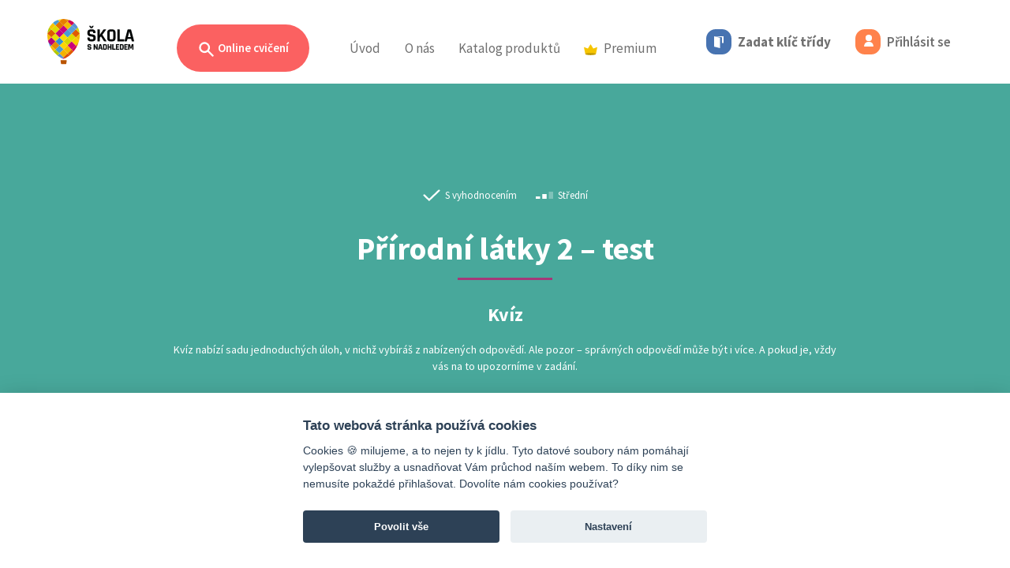

--- FILE ---
content_type: text/html; charset=UTF-8
request_url: https://www.skolasnadhledem.cz/game/1896
body_size: 38167
content:
<!DOCTYPE html>
<html lang="cs">
<head>
    <meta charset="utf-8">
    <meta http-equiv="X-UA-Compatible" content="IE=edge">
    <meta name="viewport" content="width=device-width, initial-scale=1.0, user-scalable=1">
    <meta name="robots" content="index, follow">

    <link rel="apple-touch-icon" sizes="180x180" href="/apple-touch-icon.png">
    <link rel="icon" type="image/png" sizes="32x32" href="/favicon-32x32.png">
    <link rel="icon" type="image/png" sizes="16x16" href="/favicon-16x16.png">
    <link rel="manifest" href="/site.webmanifest">
    <link rel="mask-icon" href="/safari-pinned-tab.svg" color="#5bbad5">
    <meta name="msapplication-TileColor" content="#da532c">
    <meta name="theme-color" content="#ffffff">

    <link rel="stylesheet" type="text/css" href="/build/css/slick.e10ae3b9.css"/>
    <link rel="stylesheet" type="text/css" href="/build/css/slick-theme.8eef1e61.css"/>

        
    <title>Přírodní látky 2 – test</title>
        
            <link href="https://fonts.googleapis.com/css?family=Source+Sans+Pro:300,300i,400,400i,600,600i,700,700i&amp;subset=latin-ext"
              rel="stylesheet">
        <link rel="stylesheet" href="/build/style.aeae6b10.css" media="screen">
    
    <link rel="stylesheet" href="/build/3516.e9161060.css">

    <script src="/build/js/outdated-browser-rework.min.a19075cb.js"></script>
    <script>
        outdatedBrowserRework({
            browserSupport: {
                'Chrome': 40,
                'Edge': 14,
                'Safari': 11,
                'Mobile Safari': 11,
                'Opera': 27,
                'Firefox': 35,
                'Vivaldi': 1,
                'IE': false
            },
            language: 'cz',
            backgroundColor: '#292929',
            messages: {
                cz: {
                    callToAction: "Aktualizovat prohlížeč"
                }
            }
        });
    </script>

    <!-- Google Tag Manager -->
<script>
    window.dataLayer = window.dataLayer || [];

    function gtag() {
        dataLayer.push(arguments);
    }

    // Default to 'denied'
    gtag('consent', 'default', {
        'ad_storage': 'denied',
        'ad_user_data': 'denied',
        'ad_personalization': 'denied',
        'analytics_storage': 'denied'
    });

    (function (w, d, s, l, i) {
        w[l] = w[l] || [];
        w[l].push({'gtm.start': new Date().getTime(), event: 'gtm.js'});
        var f = d.getElementsByTagName(s)[0],
            j = d.createElement(s),
            dl = l != 'dataLayer' ? '&l=' + l : '';
        j.async = true;
        j.src = 'https://www.googletagmanager.com/gtm.js?id=' + i + dl;
        f.parentNode.insertBefore(j, f);
    })(window, document, 'script', 'dataLayer', 'GTM-W4WLNNZ');
</script>
<!-- End Google Tag Manager --></head>
<body>
<div class="page">
            <div class="head">
        <header>
            <nav class="navbar navbar-expand-lg">
                <div class="d-flex navbar-left align-content-center justify-content-between position-relative">
                    <a class="navbar-brand" href="/">
                        <img src="/build/images/logo_balon_web.a521c8af.svg" class="logo" alt="Škola s nadhledem">
                    </a>

                                            <a class="nav-link d-lg-none d-flex flex-wrap align-items-center"
                           href="/user/code-login">
                            <div class="code-button">
                                <i class="icon icon-md icon-doors"></i>
                            </div>
                        </a>
                        <a class="nav-link d-lg-none d-flex flex-wrap align-items-center" href="/user/login">
                            <div class="login-button d-inline-block">
                                <i class="icon icon-md icon-user"></i>
                            </div>
                        </a>
                    
                    <a class="navbar-toggler collapsed" type="button" data-bs-toggle="collapse" href="#navbar"
                       aria-controls="navbar" aria-expanded="false" aria-label="Toggle menu">
                        <span class="icon-bar"></span>
                        <span class="icon-bar"></span>
                        <span class="icon-bar"></span>
                    </a>
                </div>

                <div class="collapse navbar-collapse" id="navbar">
                    <h2 class="visually-hidden">Menu</h2>

                    



<ul class="navbar-nav">
    <li class="nav-item nav-item--sub practice-animation-box">
        <a class="btn rounded-pill btn-search ms-3 ms-md-0 d-none d-lg-inline-block "
           href="/profil/prehled">
            <svg viewBox="0 0 20 20"
                 class="search-ico"
                 fill="currentColor">
                <path fill-rule="evenodd"
                      d="M8 4a4 4 0 100 8 4 4 0 000-8zM2 8a6 6 0 1110.89 3.476l4.817 4.817a1 1 0 01-1.414 1.414l-4.816-4.816A6 6 0 012 8z"
                      clip-rule="evenodd"/>
            </svg>
            Online cvičení
        </a>

                    <div class="navbar-sub" id="navbar-cviceni">
                <div class="container">
                    <div class="collapse show" data-bs-parent="#navbar-cviceni" id="cviceni">
                        <div class="row">
                            <div class="col-lg-3 text-start">
                                <p class="subheader text-start">
                                    Filtr cvičení
                                </p>
                                <h2 class="text-start mt-0">
                                    Zvolte ročník
                                </h2>
                                <p>
                                    Vybírejte ze stovek interaktivních cvičení, která rozvíjejí a&nbsp;upevňují znalosti a&nbsp;dovednosti získané ve&nbsp;škole.
                                </p>
                            </div>
                            <div class="col-lg-9">
                                <div class="card-group card-group--md justify-content-start justify-content-xl-end">
                                                                            <a class="card card--bordered card--link card--exercises card--water"
                                           href="#cviceni-1-stupen" data-bs-toggle="collapse">
                                            <div class="card-header">
                                                <span class="card-category">Online cvičení</span>
                                            </div>
                                            <div class="card-body">
                                                <h3 class="card-title text-start">
                                                    1. stupeň
                                                </h3>
                                            </div>
                                        </a>
                                                                            <a class="card card--bordered card--link card--exercises card--orange"
                                           href="#cviceni-2-stupen" data-bs-toggle="collapse">
                                            <div class="card-header">
                                                <span class="card-category">Online cvičení</span>
                                            </div>
                                            <div class="card-body">
                                                <h3 class="card-title text-start">
                                                    2. stupeň
                                                </h3>
                                            </div>
                                        </a>
                                                                            <a class="card card--bordered card--link card--exercises card--ocher"
                                           href="#cviceni-3-stupen" data-bs-toggle="collapse">
                                            <div class="card-header">
                                                <span class="card-category">Online cvičení</span>
                                            </div>
                                            <div class="card-body">
                                                <h3 class="card-title text-start">
                                                    3. stupeň
                                                </h3>
                                            </div>
                                        </a>
                                                                            <a class="card card--bordered card--link card--exercises card--paleblue"
                                           href="#cviceni-cizi-jazyky" data-bs-toggle="collapse">
                                            <div class="card-header">
                                                <span class="card-category">Online cvičení</span>
                                            </div>
                                            <div class="card-body">
                                                <h3 class="card-title text-start">
                                                    Cizí jazyky
                                                </h3>
                                            </div>
                                        </a>
                                                                    </div>
                                <!--/card-group-->
                            </div>
                        </div>
                    </div>

                                            
                        <div class="container collapse" data-bs-parent="#navbar-cviceni"
                             id="cviceni-1-stupen">
                            <div class="row">
                                <div class="col-lg-4">
                                    <div class="position-relative text-start">
                                        <a href="#cviceni" data-bs-toggle="collapse" class="back">
                                            <svg viewbox="0 0 52 52" version="1.1" xmlns="http://www.w3.org/2000/svg"
                                                 xml:space="preserve"
                                                 style="fill-rule:evenodd;clip-rule:evenodd;stroke-linejoin:round;stroke-miterlimit:1.41421;">
                                            <path d="M14.759,26.507L22.069,33.817C22.239,33.987 22.469,34.082 22.708,34.082C23.205,34.082 23.613,33.674 23.613,33.177C23.613,32.938 23.518,32.708 23.348,32.538L17.683,26.873L36.506,26.873C36.524,26.874 36.541,26.875 36.559,26.875C37.032,26.875 37.422,26.485 37.422,26.012C37.422,25.994 37.421,25.977 37.42,25.959C37.421,25.941 37.422,25.924 37.422,25.906C37.422,25.433 37.032,25.043 36.559,25.043C36.541,25.043 36.524,25.044 36.506,25.045L17.683,25.045L23.348,19.38C23.523,19.213 23.622,18.982 23.622,18.74C23.622,18.499 23.523,18.268 23.348,18.101C23.165,17.918 22.983,17.918 22.62,17.918C22.257,17.918 22.072,17.918 21.889,18.101L14.579,25.411C14.575,25.786 14.636,26.158 14.761,26.511L14.759,26.507Z"/>
                                                <path d="M26,0.5C40.074,0.5 51.5,11.926 51.5,26C51.5,40.074 40.074,51.5 26,51.5C11.926,51.5 0.5,40.074 0.5,26C0.5,11.926 11.926,0.5 26,0.5ZM26,1.5C39.522,1.5 50.5,12.478 50.5,26C50.5,39.522 39.522,50.5 26,50.5C12.478,50.5 1.5,39.522 1.5,26C1.5,12.478 12.478,1.5 26,1.5Z"/>
                                        </svg>
                                        </a>
                                    </div>

                                    <h1 class="text-start mt-0">
                                        Online cvičení
                                        |
                                        1. stupeň
                                    </h1>
                                    <p class="text-start">
                                        Procvičujte vše, s&nbsp;čím se&nbsp;ve&nbsp;škole setkají vaši nejmenší školáci. Najdete zde cvičení z&nbsp;matematiky, českého jazyka, prvouky i&nbsp;angličtiny, přírody a&nbsp;společnosti, která odpovídají jednotlivým školním tématům prvního stupně.
                                    </p>
                                </div>
                                <div class="col-lg-8">
                                    <div class="card-group card-group--sm text-start">
                                                                                    <a class="card card--bordered card--link cestina--primary"
                                               href="/profil/1-stupen/530-cesky-jazyk-analyticko-synteticka-metoda">
                                                <div class="card-body">
                                                    <h3 class="card-title">
                                                        Český jazyk <small>– analyticko-syntetická metoda</small>
                                                    </h3>
                                                </div>
                                            </a>
                                                                                    <a class="card card--bordered card--link cestina--primary"
                                               href="/profil/1-stupen/585-cesky-jazyk-geneticka-metoda">
                                                <div class="card-body">
                                                    <h3 class="card-title">
                                                        Český jazyk <small>– genetická metoda</small>
                                                    </h3>
                                                </div>
                                            </a>
                                                                                    <a class="card card--bordered card--link cestina--primary"
                                               href="/profil/1-stupen/12-cesky-jazyk">
                                                <div class="card-body">
                                                    <h3 class="card-title">
                                                        Český jazyk
                                                    </h3>
                                                </div>
                                            </a>
                                                                                    <a class="card card--bordered card--link anglictina--primary"
                                               href="/profil/1-stupen/804-anglicky-jazyk">
                                                <div class="card-body">
                                                    <h3 class="card-title">
                                                        Anglický jazyk
                                                    </h3>
                                                </div>
                                            </a>
                                                                                    <a class="card card--bordered card--link matematika--primary"
                                               href="/profil/1-stupen/88-matematika">
                                                <div class="card-body">
                                                    <h3 class="card-title">
                                                        Matematika
                                                    </h3>
                                                </div>
                                            </a>
                                                                                    <a class="card card--bordered card--link matematika--primary"
                                               href="/profil/1-stupen/865-matematika-dle-prof-hejneho">
                                                <div class="card-body">
                                                    <h3 class="card-title">
                                                        Matematika <small>– dle prof. Hejného</small>
                                                    </h3>
                                                </div>
                                            </a>
                                                                                    <a class="card card--bordered card--link priroda--primary"
                                               href="/profil/1-stupen/568-prvouka">
                                                <div class="card-body">
                                                    <h3 class="card-title">
                                                        Prvouka
                                                    </h3>
                                                </div>
                                            </a>
                                                                                    <a class="card card--bordered card--link priroda--primary"
                                               href="/profil/1-stupen/1600-priroda-clovek-a-jeho-svet">
                                                <div class="card-body">
                                                    <h3 class="card-title">
                                                        Příroda <small>– Člověk a jeho svět</small>
                                                    </h3>
                                                </div>
                                            </a>
                                                                                    <a class="card card--bordered card--link spolecnost--primary"
                                               href="/profil/1-stupen/1587-spolecnost-clovek-a-jeho-svet">
                                                <div class="card-body">
                                                    <h3 class="card-title">
                                                        Společnost <small>– Člověk a jeho svět</small>
                                                    </h3>
                                                </div>
                                            </a>
                                                                                    <a class="card card--bordered card--link matematika--primary"
                                               href="/profil/1-stupen/4090-informatika">
                                                <div class="card-body">
                                                    <h3 class="card-title">
                                                        Informatika
                                                    </h3>
                                                </div>
                                            </a>
                                                                            </div>
                                    <!--/card-group-->
                                </div>
                            </div>
                        </div>
                                            
                        <div class="container collapse" data-bs-parent="#navbar-cviceni"
                             id="cviceni-2-stupen">
                            <div class="row">
                                <div class="col-lg-4">
                                    <div class="position-relative text-start">
                                        <a href="#cviceni" data-bs-toggle="collapse" class="back">
                                            <svg viewbox="0 0 52 52" version="1.1" xmlns="http://www.w3.org/2000/svg"
                                                 xml:space="preserve"
                                                 style="fill-rule:evenodd;clip-rule:evenodd;stroke-linejoin:round;stroke-miterlimit:1.41421;">
                                            <path d="M14.759,26.507L22.069,33.817C22.239,33.987 22.469,34.082 22.708,34.082C23.205,34.082 23.613,33.674 23.613,33.177C23.613,32.938 23.518,32.708 23.348,32.538L17.683,26.873L36.506,26.873C36.524,26.874 36.541,26.875 36.559,26.875C37.032,26.875 37.422,26.485 37.422,26.012C37.422,25.994 37.421,25.977 37.42,25.959C37.421,25.941 37.422,25.924 37.422,25.906C37.422,25.433 37.032,25.043 36.559,25.043C36.541,25.043 36.524,25.044 36.506,25.045L17.683,25.045L23.348,19.38C23.523,19.213 23.622,18.982 23.622,18.74C23.622,18.499 23.523,18.268 23.348,18.101C23.165,17.918 22.983,17.918 22.62,17.918C22.257,17.918 22.072,17.918 21.889,18.101L14.579,25.411C14.575,25.786 14.636,26.158 14.761,26.511L14.759,26.507Z"/>
                                                <path d="M26,0.5C40.074,0.5 51.5,11.926 51.5,26C51.5,40.074 40.074,51.5 26,51.5C11.926,51.5 0.5,40.074 0.5,26C0.5,11.926 11.926,0.5 26,0.5ZM26,1.5C39.522,1.5 50.5,12.478 50.5,26C50.5,39.522 39.522,50.5 26,50.5C12.478,50.5 1.5,39.522 1.5,26C1.5,12.478 12.478,1.5 26,1.5Z"/>
                                        </svg>
                                        </a>
                                    </div>

                                    <h1 class="text-start mt-0">
                                        Online cvičení
                                        |
                                        2. stupeň
                                    </h1>
                                    <p class="text-start">
                                        Díky stovkám interaktivních cvičení můžeš procvičovat látku probíranou na&nbsp;druhém stupni základní školy. Probíranou látku nejefektivněji procvičíš při využití přímých odkazů z&nbsp;pracovních sešitů na&nbsp;rozšiřující online cvičení.
                                    </p>
                                </div>
                                <div class="col-lg-8">
                                    <div class="card-group card-group--sm text-start">
                                                                                    <a class="card card--bordered card--link cestina--primary"
                                               href="/profil/2-stupen/12-cesky-jazyk">
                                                <div class="card-body">
                                                    <h3 class="card-title">
                                                        Český jazyk
                                                    </h3>
                                                </div>
                                            </a>
                                                                                    <a class="card card--bordered card--link cestina--primary"
                                               href="/profil/2-stupen/878-cesky-jazyk-literatura">
                                                <div class="card-body">
                                                    <h3 class="card-title">
                                                        Český jazyk <small>– literatura</small>
                                                    </h3>
                                                </div>
                                            </a>
                                                                                    <a class="card card--bordered card--link dejepis--primary"
                                               href="/profil/2-stupen/2001-dejepis">
                                                <div class="card-body">
                                                    <h3 class="card-title">
                                                        Dějepis
                                                    </h3>
                                                </div>
                                            </a>
                                                                                    <a class="card card--bordered card--link matematika--primary"
                                               href="/profil/2-stupen/88-matematika">
                                                <div class="card-body">
                                                    <h3 class="card-title">
                                                        Matematika
                                                    </h3>
                                                </div>
                                            </a>
                                                                                    <a class="card card--bordered card--link fyzika--primary"
                                               href="/profil/2-stupen/813-fyzika">
                                                <div class="card-body">
                                                    <h3 class="card-title">
                                                        Fyzika
                                                    </h3>
                                                </div>
                                            </a>
                                                                                    <a class="card card--bordered card--link chemie--primary"
                                               href="/profil/2-stupen/820-chemie">
                                                <div class="card-body">
                                                    <h3 class="card-title">
                                                        Chemie
                                                    </h3>
                                                </div>
                                            </a>
                                                                                    <a class="card card--bordered card--link prirodopis--primary"
                                               href="/profil/2-stupen/881-prirodopis">
                                                <div class="card-body">
                                                    <h3 class="card-title">
                                                        Přírodopis
                                                    </h3>
                                                </div>
                                            </a>
                                                                                    <a class="card card--bordered card--link zemepis--primary"
                                               href="/profil/2-stupen/982-zemepis">
                                                <div class="card-body">
                                                    <h3 class="card-title">
                                                        Zeměpis
                                                    </h3>
                                                </div>
                                            </a>
                                                                                    <a class="card card--bordered card--link obcanka--primary"
                                               href="/profil/2-stupen/2298-obcanska-vychova">
                                                <div class="card-body">
                                                    <h3 class="card-title">
                                                        Občanská výchova
                                                    </h3>
                                                </div>
                                            </a>
                                                                                    <a class="card card--bordered card--link matematika--primary"
                                               href="/profil/2-stupen/4090-informatika">
                                                <div class="card-body">
                                                    <h3 class="card-title">
                                                        Informatika
                                                    </h3>
                                                </div>
                                            </a>
                                                                            </div>
                                    <!--/card-group-->
                                </div>
                            </div>
                        </div>
                                            
                        <div class="container collapse" data-bs-parent="#navbar-cviceni"
                             id="cviceni-3-stupen">
                            <div class="row">
                                <div class="col-lg-4">
                                    <div class="position-relative text-start">
                                        <a href="#cviceni" data-bs-toggle="collapse" class="back">
                                            <svg viewbox="0 0 52 52" version="1.1" xmlns="http://www.w3.org/2000/svg"
                                                 xml:space="preserve"
                                                 style="fill-rule:evenodd;clip-rule:evenodd;stroke-linejoin:round;stroke-miterlimit:1.41421;">
                                            <path d="M14.759,26.507L22.069,33.817C22.239,33.987 22.469,34.082 22.708,34.082C23.205,34.082 23.613,33.674 23.613,33.177C23.613,32.938 23.518,32.708 23.348,32.538L17.683,26.873L36.506,26.873C36.524,26.874 36.541,26.875 36.559,26.875C37.032,26.875 37.422,26.485 37.422,26.012C37.422,25.994 37.421,25.977 37.42,25.959C37.421,25.941 37.422,25.924 37.422,25.906C37.422,25.433 37.032,25.043 36.559,25.043C36.541,25.043 36.524,25.044 36.506,25.045L17.683,25.045L23.348,19.38C23.523,19.213 23.622,18.982 23.622,18.74C23.622,18.499 23.523,18.268 23.348,18.101C23.165,17.918 22.983,17.918 22.62,17.918C22.257,17.918 22.072,17.918 21.889,18.101L14.579,25.411C14.575,25.786 14.636,26.158 14.761,26.511L14.759,26.507Z"/>
                                                <path d="M26,0.5C40.074,0.5 51.5,11.926 51.5,26C51.5,40.074 40.074,51.5 26,51.5C11.926,51.5 0.5,40.074 0.5,26C0.5,11.926 11.926,0.5 26,0.5ZM26,1.5C39.522,1.5 50.5,12.478 50.5,26C50.5,39.522 39.522,50.5 26,50.5C12.478,50.5 1.5,39.522 1.5,26C1.5,12.478 12.478,1.5 26,1.5Z"/>
                                        </svg>
                                        </a>
                                    </div>

                                    <h1 class="text-start mt-0">
                                        Online cvičení
                                        |
                                        3. stupeň
                                    </h1>
                                    <p class="text-start">
                                        Chystáš se&nbsp;na&nbsp;maturitu, zkoušení, písemku, anebo tě matematika prostě baví? Teď můžeš procvičovat kompletní obsah středoškolské matematiky ve&nbsp;dvou úrovních na&nbsp;jednom místě, a&nbsp;navíc s&nbsp;nadhledem!
                                    </p>
                                </div>
                                <div class="col-lg-8">
                                    <div class="card-group card-group--sm text-start">
                                                                                    <a class="card card--bordered card--link cestina--primary"
                                               href="/profil/3-stupen/12-cesky-jazyk">
                                                <div class="card-body">
                                                    <h3 class="card-title">
                                                        Český jazyk
                                                    </h3>
                                                </div>
                                            </a>
                                                                                    <a class="card card--bordered card--link matematika--primary"
                                               href="/profil/3-stupen/88-matematika">
                                                <div class="card-body">
                                                    <h3 class="card-title">
                                                        Matematika
                                                    </h3>
                                                </div>
                                            </a>
                                                                            </div>
                                    <!--/card-group-->
                                </div>
                            </div>
                        </div>
                                            
                        <div class="container collapse" data-bs-parent="#navbar-cviceni"
                             id="cviceni-cizi-jazyky">
                            <div class="row">
                                <div class="col-lg-4">
                                    <div class="position-relative text-start">
                                        <a href="#cviceni" data-bs-toggle="collapse" class="back">
                                            <svg viewbox="0 0 52 52" version="1.1" xmlns="http://www.w3.org/2000/svg"
                                                 xml:space="preserve"
                                                 style="fill-rule:evenodd;clip-rule:evenodd;stroke-linejoin:round;stroke-miterlimit:1.41421;">
                                            <path d="M14.759,26.507L22.069,33.817C22.239,33.987 22.469,34.082 22.708,34.082C23.205,34.082 23.613,33.674 23.613,33.177C23.613,32.938 23.518,32.708 23.348,32.538L17.683,26.873L36.506,26.873C36.524,26.874 36.541,26.875 36.559,26.875C37.032,26.875 37.422,26.485 37.422,26.012C37.422,25.994 37.421,25.977 37.42,25.959C37.421,25.941 37.422,25.924 37.422,25.906C37.422,25.433 37.032,25.043 36.559,25.043C36.541,25.043 36.524,25.044 36.506,25.045L17.683,25.045L23.348,19.38C23.523,19.213 23.622,18.982 23.622,18.74C23.622,18.499 23.523,18.268 23.348,18.101C23.165,17.918 22.983,17.918 22.62,17.918C22.257,17.918 22.072,17.918 21.889,18.101L14.579,25.411C14.575,25.786 14.636,26.158 14.761,26.511L14.759,26.507Z"/>
                                                <path d="M26,0.5C40.074,0.5 51.5,11.926 51.5,26C51.5,40.074 40.074,51.5 26,51.5C11.926,51.5 0.5,40.074 0.5,26C0.5,11.926 11.926,0.5 26,0.5ZM26,1.5C39.522,1.5 50.5,12.478 50.5,26C50.5,39.522 39.522,50.5 26,50.5C12.478,50.5 1.5,39.522 1.5,26C1.5,12.478 12.478,1.5 26,1.5Z"/>
                                        </svg>
                                        </a>
                                    </div>

                                    <h1 class="text-start mt-0">
                                        Online cvičení
                                        |
                                        Cizí jazyky
                                    </h1>
                                    <p class="text-start">
                                        Cizí jazyky jsou příjemným benefitem pro každého z&nbsp;nás bez rozdílu věku. Není žádným tajemstvím, že nejlépe se&nbsp;člověk učí formou hry. Berte učení s&nbsp;nadhledem a&nbsp;procvičujte vybrané cizí jazyky zábavnou online formou.
                                    </p>
                                </div>
                                <div class="col-lg-8">
                                    <div class="card-group card-group--sm text-start">
                                                                                    <a class="card card--bordered card--link anglictina--primary"
                                               href="/profil/cizi-jazyky/804-anglicky-jazyk">
                                                <div class="card-body">
                                                    <h3 class="card-title">
                                                        Anglický jazyk
                                                    </h3>
                                                </div>
                                            </a>
                                                                                    <a class="card card--bordered card--link nemcina--primary"
                                               href="/profil/cizi-jazyky/1072-nemecky-jazyk">
                                                <div class="card-body">
                                                    <h3 class="card-title">
                                                        Německý jazyk
                                                    </h3>
                                                </div>
                                            </a>
                                                                                    <a class="card card--bordered card--link rustina--primary"
                                               href="/profil/cizi-jazyky/1130-rusky-jazyk">
                                                <div class="card-body">
                                                    <h3 class="card-title">
                                                        Ruský jazyk
                                                    </h3>
                                                </div>
                                            </a>
                                                                                    <a class="card card--bordered card--link francouzstina--primary"
                                               href="/profil/cizi-jazyky/1214-francouzsky-jazyk">
                                                <div class="card-body">
                                                    <h3 class="card-title">
                                                        Fran&shy;couz&shy;ský jazyk
                                                    </h3>
                                                </div>
                                            </a>
                                                                                    <a class="card card--bordered card--link spanelstina--primary"
                                               href="/profil/cizi-jazyky/1791-spanelsky-jazyk">
                                                <div class="card-body">
                                                    <h3 class="card-title">
                                                        Španělský jazyk
                                                    </h3>
                                                </div>
                                            </a>
                                                                                    <a class="card card--bordered card--link chemie--primary"
                                               href="/profil/cizi-jazyky/4078-ukrajinsky-jazyk">
                                                <div class="card-body">
                                                    <h3 class="card-title">
                                                        Ukrajinský jazyk
                                                    </h3>
                                                </div>
                                            </a>
                                                                            </div>
                                    <!--/card-group-->
                                </div>
                            </div>
                        </div>
                                    </div>
                <div class="header-search-area">
                    <div class="container">
                        <div class="row">
                            <div class="col-lg-12">
                                <label class="subheader"
                                       for="search">
                                    Vyhledat cvičení
                                </label>
                                <form class="search-inline position-relative" action="/search"
                                      method="get">
                                    <input type="text"
                                           class="form-control"
                                           name="query"
                                           id="query">
                                    <button type="submit"
                                            class="btn btn-search--dark">
                                        Hledat
                                    </button>
                                </form>
                            </div>
                        </div>
                    </div>
                </div>
            </div>
            </li>
    <li class="nav-item">
        <a class="nav-link"
           href="/">Úvod</a>
    </li>
    <li class="nav-item d-inline d-lg-none">
        <a class="nav-link active"
           href="/profil/prehled">Online cvičení</a>
    </li>
    <li class="nav-item dropdown d-none d-lg-inline">
        <a class="nav-link"
           href="#" id="navbarAbout" role="button" data-bs-toggle="dropdown" aria-expanded="false">
            O&nbsp;nás
        </a>
        <ul class="dropdown-menu" aria-labelledby="navbarAbout">
            <li>
                <a class="dropdown-item" href="/o-projektu/">
                    O projektu
                </a>
                <a class="dropdown-item" href="/o-projektu/partneri">
                    Partneři
                </a>
                <a class="dropdown-item" href="/o-projektu/kontakt">
                    Kontakt
                </a>
            </li>
        </ul>
    </li>
            <li class="nav-item d-lg-none nav-item--sub">
            <a class="nav-link pt-0"
               data-bs-toggle="collapse" href="#navSubAbout" role="button" aria-expanded="false"
               aria-controls="navSubAbout">
                O&nbsp;nás
                <i class="ms-2">
                    <svg id="icon_up" xmlns="http://www.w3.org/2000/svg" width="12" height="5.828"
                         viewBox="0 0 12 5.828">
                        <path id="Path_5033" data-name="Path 5033"
                              d="M.856,12a.857.857,0,0,1-.668-1.393L3.874,6,.188,1.393A.857.857,0,1,1,1.526.322L5.64,5.465a.857.857,0,0,1,0,1.071L1.526,11.678A.855.855,0,0,1,.856,12Z"
                              transform="translate(0 5.828) rotate(-90)" fill="#3a3a3a"/>
                    </svg>

                </i>
            </a>
            <div class="ps-3 my-2 collapse" id="navSubAbout">
                <div class="nav-item">
                    <a class="nav-link py-2"
                       href="/o-projektu/">O projektu</a>
                </div>
                <div class="nav-item">
                    <a class="nav-link py-2"
                       href="/o-projektu/partneri">Partneři</a>
                </div>
                <div class="nav-item">
                    <a class="nav-link py-2"
                       href="/o-projektu/kontakt">Kontakt</a>
                </div>
            </div>
        </li>
        <li class="nav-item nav-item--sub">
        <a class="d-none d-lg-inline nav-link"
           href="/publikace/">Katalog produktů</a>
        <a class="d-inline d-lg-none nav-link"
           data-bs-toggle="collapse" href="#navSubPublication" role="button" aria-expanded="false"
           aria-controls="navSubPublication">
            Katalog produktů
            <i class="ms-2">
                <svg id="icon_up" xmlns="http://www.w3.org/2000/svg" width="12" height="5.828" viewBox="0 0 12 5.828">
                    <path id="Path_5033" data-name="Path 5033"
                          d="M.856,12a.857.857,0,0,1-.668-1.393L3.874,6,.188,1.393A.857.857,0,1,1,1.526.322L5.64,5.465a.857.857,0,0,1,0,1.071L1.526,11.678A.855.855,0,0,1,.856,12Z"
                          transform="translate(0 5.828) rotate(-90)" fill="#3a3a3a"/>
                </svg>

            </i>
        </a>
                    <div class="ps-3 d-lg-none my-2 collapse" id="navSubPublication">
                <div class="nav-item">
                    <a class="nav-link py-2"
                       href="/publikace/fraus">Učebnice a pracovní sešity Fraus</a>
                </div>
                <div class="nav-item">
                    <a class="nav-link py-2"
                       href="/publikace/edice-ssn">Edice Škola s&nbsp;nadhledem</a>
                </div>
                <div class="nav-item">
                    <a class="nav-link py-2"
                       href="/produkty/merch">Merch Standa&nbsp;&&nbsp;Viky</a>
                </div>
            </div>
            <div class="navbar-sub">
                <div class="row ">
                    <div class="col-12">
                        <div class="card-group card-group--md justify-content-lg-center publication-card">
                            <a class="card card--bordered card--link card--hybrid justify-content-center"
                               href="/publikace/fraus">
                                <div class="d-flex align-items-center">
                                    <div class="image">
                                        <img src="/build/images/fraus_ill_43.e5b5db53.png"/>
                                    </div>
                                    <div class="me-4">
                                        <div class="sub-header pb-2">Publikace</div>
                                        <div class="header">Učebnice a pracovní sešity Fraus</div>
                                    </div>
                                </div>
                            </a>

                            <a class="card card--bordered card--link card--editionSsn justify-content-center"
                               href="/publikace/edice-ssn">
                                <div class="d-flex align-items-center">
                                    <div class="image">
                                        <img src="/build/images/mat_ill_2_43.899a6535.jpg"/>
                                    </div>
                                    <div class="me-4">
                                        <div class="sub-header pb-2">Procvičovací sešity</div>
                                        <div class="header">Edice Škola s&nbsp;nadhledem</div>
                                    </div>
                                </div>
                            </a>

                            <a class="card card--bordered card--link card--merchSsn justify-content-center"
                               href="/produkty/merch">
                                <div class="d-flex align-items-center">
                                    <div class="image">
                                        <img src="/build/images/merch_ill_43.3cb4b02c.jpg"/>
                                    </div>
                                    <div class="me-4">
                                        <div class="sub-header pb-2 text-black">Vychytávky</div>
                                        <div class="header text-black">Merch Standa&nbsp;&&nbsp;Viky</div>
                                    </div>
                                </div>
                            </a>
                        </div>
                    </div>
                </div>
            </div>
            </li>
                    <li class="nav-item nav-item--sub">
        <a class="d-none d-lg-inline nav-link"
           href="/premium/catalog">
            <img src="/build/images/badge-premium_color.018e5963.svg" class="d-inline me-2" width="17">Premium
        </a>
        <a class="d-inline d-lg-none nav-link"
           data-bs-toggle="collapse" href="#navSubPremium" role="button" aria-expanded="false"
           aria-controls="navSubPremium">
            <img src="/build/images/badge-premium_color.018e5963.svg" class="d-inline me-2" width="17">Premium
            <i class="ms-2">
                <svg id="icon_up" xmlns="http://www.w3.org/2000/svg" width="12" height="5.828" viewBox="0 0 12 5.828">
                    <path id="Path_5033" data-name="Path 5033"
                          d="M.856,12a.857.857,0,0,1-.668-1.393L3.874,6,.188,1.393A.857.857,0,1,1,1.526.322L5.64,5.465a.857.857,0,0,1,0,1.071L1.526,11.678A.855.855,0,0,1,.856,12Z"
                          transform="translate(0 5.828) rotate(-90)" fill="#3a3a3a"/>
                </svg>

            </i>
        </a>
                    <div class="ps-3 d-lg-none my-2 collapse" id="navSubPremium">
                <div class="nav-item">
                    <a class="nav-link py-2"
                       href="/premium/">Škola s&nbsp;nadhledem PREMIUM</a>
                </div>
                <div class="nav-item">
                    <a class="nav-link py-2"
                       href="/obsahove-balicky/vypis">Obsahové balíčky</a>
                </div>
            </div>
            <div class="navbar-sub">
                <div class="row ">
                    <div class="col-12">
                        <div class="card-group card-group--md justify-content-lg-center publication-card">
                            <a class="card card--bordered card--link card--merchSsn justify-content-center"
                               href="/premium/">
                                <div class="d-flex align-items-center">
                                    <div class="image">
                                        <div class="lottie-animation w-100 h-100" data-path="/build/animation/standa_anim_crown.ec64a9e5.json">
                                        </div>
                                    </div>
                                    <div class="me-4">
                                        <div class="sub-header pb-2 text-black">PREMIUM</div>
                                        <div class="header text-black">Škola s&nbsp;nadhledem PREMIUM</div>
                                    </div>
                                </div>
                            </a>

                            <a class="card card--bordered card--link card--merchSsn justify-content-center"
                               href="/obsahove-balicky/vypis">
                                <div class="d-flex align-items-center">
                                    <div class="image">
                                        <div class="lottie-animation w-100 h-100" data-path="/build/animation/ssn_standa_juggler_anim.46c560aa.json">
                                        </div>
                                    </div>
                                    <div class="me-4">
                                        <div class="sub-header pb-2 text-black">PREMIUM</div>
                                        <div class="header text-black">Obsahové balíčky</div>
                                    </div>
                                </div>
                            </a>

                        </div>
                    </div>
                </div>
            </div>
            </li>
</ul>

    <ul class="user-nav navbar-nav d-none d-lg-flex">
                    <li class="nav-item">
                <a class="nav-link"
                   href="/user/code-login">
                    <div class="code-button d-inline-block">
                        <i class="icon icon-md icon-doors"></i>
                    </div>
                    <span class="d-none d-xl-inline">Zadat klíč třídy</span>
                </a>
            </li>
            <li class="nav-item">
                <a class="nav-link" href="/user/login">
                    <div class="login-button d-inline-block">
                        <i class="icon icon-md icon-user"></i>
                    </div>
                    <span class="d-none d-xl-inline  text-17 ff-source-sans-pro font-weight-semi">Přihlásit se</span>
                </a>
            </li>
                <li class="nav-item d-none" id="navbar-basket">
            <a class="nav-link d-flex align-items-center" href="/premium/basket">
                <div class="basket-button d-inline-block">
                    <i class="icon icon-md icon-basket"></i>
                    <span class="badge basket-badge" id="navbar-basket-count">0</span>
                </div>
                <span class="d-none d-xl-inline text-17 ff-source-sans-pro font-weight-semi">Košík</span>
            </a>
        </li>
    </ul>
    <div class="user-bottom-nav navbar-nav d-lg-none">
        <div class="row m-0">
                            <a href="/user/code-login"
                   class="col-4 btn btn---blue text-white border-radius-0 d-flex flex-column justify-content-between">
                    <div><i class="icon icon-lg icon-doors"></i></div>
                    <span class="text-sm">Zadat klíč třídy</span>
                </a>
                <a href="/profil/prehled"
                   class="col-4 btn btn--search text-white border-radius-0 d-flex flex-column justify-content-between">
                    <div><i class="icon icon-lg icon-search text-white"></i></div>
                    <span class="text-sm">Online cvičení</span>
                </a>
                <a href="/user/login"
                   class="col-4 btn btn-primary text-white border-radius-0 d-flex flex-column justify-content-between">
                    <div><i class="icon icon-lg icon-user"></i></div>
                    <span class="text-sm">Přihlásit se</span>
                </a>
                    </div>
    </div>
<script src="/build/runtime.ca52e003.js" defer></script><script src="/build/2109.1b5449d5.js" defer></script><script src="/build/1248.d79b1f42.js" defer></script><script src="/build/lottie.2aee2efc.js" defer></script>
                </div>
            </nav>
            <!--/nav-->
        </header>
    </div>
    <!--/head-->

    <div class="main">
        <div class="navbar-overlay"></div>
        <main class="">
                <section class="section section--activity chemie--primary">
        <div class="container m-auto">
            <div class="activity">
                <div id="activity-iframe" style="display: none;">
                </div>
                <div id="activity-overlay">
                    <div class="activity__info">
                        <div class="row row-detail">
                            <div class="col-md-12 v-center">
                                <div class="activity__params">
                                    <ul>
                                                                                <li class="with-evaluation">S vyhodnocením</li>
                                                                                <li class="difficulty-B">Střední</li>                                    </ul>
                                </div>

                                <h1>Přírodní látky 2 – test</h1>
                                <p class="text-lg">
                                    <strong>Kvíz</strong>
                                </p>
                                <p class="mb-4">
                                    Kvíz nabízí sadu jednoduchých úloh, v nichž vybíráš z nabízených odpovědí. Ale pozor – správných odpovědí může být i více. A pokud je, vždy vás na to upozorníme v zadání.
                                </p>
                                <p>
                                    <a id="run-activity" class="btn btn-lg btn-green mb-2" href="#"
                                        data-api-activity-visit-url="https://www.skolasnadhledem.cz/api/activity_visit"
                                        data-api-activity-recommendations-url="https://www.skolasnadhledem.cz/api/activity_recommendations/exercise_evaluation/1896"
                                    >
                                        Spustit
                                    </a>
                                                                    </p>
                            </div>
                                                    </div>
                    </div>
                </div>
                
<div id="activity_bottom_menu"
     data-locale="cs"
     data-link-back="/profil/2-stupen/820-chemie/399-9-rocnik/825-souhrnne-testy"
     data-can-do-back=""
     data-display-back=""
     data-color-theme="chemie--primary"
>
</div>

<script src="/build/2693.4af917b5.js" defer></script><script src="/build/6461.4d5ef999.js" defer></script><script src="/build/8674.776c485a.js" defer></script><script src="/build/7266.cee742c8.js" defer></script><script src="/build/8917.37886e92.js" defer></script><script src="/build/9464.ac78849d.js" defer></script><script src="/build/3815.ab9b09cb.js" defer></script><script src="/build/3553.e10c955f.js" defer></script><script src="/build/9755.dd40635b.js" defer></script><script src="/build/3166.e21a6fdb.js" defer></script><script src="/build/3980.19cbc0a9.js" defer></script><script src="/build/3009.929e8df4.js" defer></script><script src="/build/6030.d4618b47.js" defer></script><script src="/build/9775.9495703f.js" defer></script><script src="/build/react-activity-bottom-menu.6bfefbf5.js" defer></script>
            </div>
        </div>

    </section>
        </main>
    </div>
    <!--/.main-->
        
    </div>
<!--/.page-->


<div id="bs-canvas-user-menu" class="offcanvas offcanvas-end overflow-auto" tabindex="-1">

    <div class="offcanvas-header justify-content-end">
        <button type="button" class="btn-close text-reset" data-bs-dismiss="offcanvas" aria-label="Close"></button>
    </div>

            <div class="w-100">
            <div class="mainAvatar">
    <div class="mainAvatar__border"></div>
            <div class="mainAvatar__bg c-orange">
            <img src="/build/images/avatars/avatar15.bcfd8164.svg" class="mainAvatar__avatar img-fluid" alt="Můj avatar">
        </div>
    </div>

        </div>
    
    <strong class="mt-2 text-center">
        
    </strong>

    <div class="text-center">
        
    </div>

    <div class="mt-3 w-100">
                    <a class="dropdown-item" href="/admin">Administrace</a>
            </div>


    <a class="btn rounded-pill btn-search m-3"
       href="/profil/prehled">
        Online cvičení
    </a>

    <a class="nav-link text-center" href="/logout">Odhlásit se</a>
</div>


    <div id="email-signup" class="notice" style="display: none;">
        <div class="notice__head">
            <h2 class="notice__head">Novinky e-mailem</h2>
        </div>
        <div class="notice__body">
            <p class="text-md">Podělte se s&nbsp;námi o&nbsp;e-mail, a&nbsp;my se&nbsp;podělíme o&nbsp;každé vylepšení.</p>

            <div id="form-email-signup" class="newsletter pt-2 pb-0">
                <form id="mail-addr-form-popup" class="form-inline">
                    <label class="visually-hidden" for="email">E-mail</label>
                    <input name="email" type="email" class="form-control mb-4" id="email" placeholder="@">
                    <button type="submit" class="btn btn-primary mb-4">Odeslat</button>
                </form>

                <p class="text-sm">
                    Stiskem tlačítka „Odeslat“ objednáváte službu poskytování informací o&nbsp;našich nových produktech a&nbsp;službách. Více informací v&nbsp;&nbsp;<a href="https://www.fraus.cz/cs/nezavisle-stranky/gdpr/gdpr?nav_profile_url=0"
                                                                     target="_blank">Prohlášení o&nbsp;ochraně osobních údajů</a>.
                </p>
            </div>
        </div>
    </div>

    <div id="email-notice" class="notice" style="display: none;">
        <div class="notice__head">
            <h2 class="notice__head">Díky</h2>
        </div>
        <div class="notice__body">
            <p>Přihlášení k odběru novinek proběhlo úspěšně.</p>
            <p class="text-right">
                <a href="#" class="btn btn-dark btn-compact"
                   data-fancybox-close>Zavřit</a>
            </p>
        </div>
    </div>

    <div id="outdated"></div>

    <div id="filter-search-lightbox" class="filter__lightbox-search" data-selectable="true" style="display: none">
        <div class="mx-auto base">
            <h2 class="text-center">Vyhledat cvičení</h2>
            <div id="search-pub-num-highlight-mobile" class="search-mobile"
                 data-search-url="https://www.skolasnadhledem.cz/search"
                 data-search-suggestion-url="https://www.skolasnadhledem.cz/search.json"
                 data-locale="cs"></div>

            <div class="filter__hint__circle">
                <h3 class="mt-3 mb-2">Cvičení z&nbsp;publikace</h3>
                <p>Do vyhledávání můžeš vložit šestimístný kód z&nbsp;tvé publikace</p>
            </div>
        </div>
    </div>

    <script type="text/javascript">
        var emailCollectUrl = "/email/collect";
        var config = {
            apiUrl: "https://www.skolasnadhledem.cz/api"
        };
    </script>

    <script src="/build/2220.5a00b0ae.js" defer></script><script src="/build/285.ffb33408.js" defer></script><script src="/build/9374.3bfabe9b.js" defer></script><script src="/build/3516.fe98878d.js" defer></script><script src="/build/app.6794b646.js" defer></script>
    <script src="/build/5125.2191ad88.js" defer></script><script src="/build/2322.7ccca07b.js" defer></script><script src="/build/2502.fd1d3e41.js" defer></script><script src="/build/5195.d20b537f.js" defer></script><script src="/build/457.40de9f7e.js" defer></script><script src="/build/react-user_nav.32a094b3.js" defer></script>
    <script src="/build/144.38d776f0.js" defer></script><script src="/build/react-achievement-toast.4951ccc7.js" defer></script>
    <script src="/build/adsjs.44e02453.js" defer></script>

    <script src="/build/js/slick.min.7c2fabf4.js" defer></script>

    <script>
        document.onreadystatechange = function () {
            if (window.adsNotification) {
                window.setAdsRoles('[]');
                window.adsNotification();
            }
        };
    </script>


<script type="text/javascript">
    const GameApi = {
        debounceWaitTime: 5000,
        iframeSrc: "https://services.i-vyuka.cz/ssn-demo/exercise/",
        targetOrigin: "https://services.i-vyuka.cz/ssn-demo",
        saveStateUrl: "/exercise-state-save",
        userIsLoggedIn: false,
        exerciseData: JSON.parse('{\"activity\":{\"id\":\"bf9a497d-f710-46f8-91d7-ec1d9cc7a190\",\"type\":1,\"exerciseObjects\":[{\"id\":\"010379a8-4b2e-4db0-9678-745baba90975\",\"parentExerciseObjectId\":\"81e6bb3d-bff5-4806-b2cd-0de217076983\",\"exerciseObjectType\":43,\"isDirty\":false,\"aiGenerated\":false,\"properties\":{\"valid\":true},\"exerciseLanguageId\":\"e10ce663-177b-45f7-b8e9-a2e05d2be70f\",\"relatedExerciseObject1Id\":null,\"relatedExerciseObject2Id\":null,\"mediumId\":null,\"mediumRequestId\":null,\"mediumRequestHistoryId\":null,\"mediumRequests\":[]},{\"id\":\"012603c2-e7d0-4a3f-9890-c0df14bd809c\",\"parentExerciseObjectId\":\"4d155f1c-e7be-4894-a254-32a52c0ebf53\",\"exerciseObjectType\":43,\"isDirty\":false,\"aiGenerated\":false,\"properties\":{\"valid\":true},\"exerciseLanguageId\":\"e10ce663-177b-45f7-b8e9-a2e05d2be70f\",\"relatedExerciseObject1Id\":null,\"relatedExerciseObject2Id\":null,\"mediumId\":null,\"mediumRequestId\":null,\"mediumRequestHistoryId\":null,\"mediumRequests\":[]},{\"id\":\"01d2454b-0f1b-4dda-8d88-2a0397c32e5e\",\"parentExerciseObjectId\":\"6d0a7e90-a330-4e43-8c8e-6c1d94e39140\",\"exerciseObjectType\":42,\"isDirty\":false,\"aiGenerated\":false,\"properties\":{},\"exerciseLanguageId\":null,\"relatedExerciseObject1Id\":null,\"relatedExerciseObject2Id\":null,\"mediumId\":null,\"mediumRequestId\":null,\"mediumRequestHistoryId\":null,\"mediumRequests\":[]},{\"id\":\"0236b30b-cca6-4d17-a33b-1fdb583ac524\",\"parentExerciseObjectId\":\"d2bdede2-7eee-4a3d-ad51-5b86e0df1f52\",\"exerciseObjectType\":43,\"isDirty\":false,\"aiGenerated\":false,\"properties\":{\"valid\":true},\"exerciseLanguageId\":\"e10ce663-177b-45f7-b8e9-a2e05d2be70f\",\"relatedExerciseObject1Id\":null,\"relatedExerciseObject2Id\":null,\"mediumId\":null,\"mediumRequestId\":null,\"mediumRequestHistoryId\":null,\"mediumRequests\":[]},{\"id\":\"02410ede-30f5-47da-9536-4ca9c9641bdd\",\"parentExerciseObjectId\":\"d522da7d-7ffd-4cc8-aabf-c9c3568823d7\",\"exerciseObjectType\":43,\"isDirty\":false,\"aiGenerated\":false,\"properties\":{\"valid\":true},\"exerciseLanguageId\":\"e10ce663-177b-45f7-b8e9-a2e05d2be70f\",\"relatedExerciseObject1Id\":null,\"relatedExerciseObject2Id\":null,\"mediumId\":null,\"mediumRequestId\":null,\"mediumRequestHistoryId\":null,\"mediumRequests\":[]},{\"id\":\"048ccf13-014c-4413-958b-f82063dc2a6e\",\"parentExerciseObjectId\":\"6bdae1f2-1b3d-47c4-b599-a390605e33a8\",\"exerciseObjectType\":43,\"isDirty\":false,\"aiGenerated\":false,\"properties\":{\"valid\":true},\"exerciseLanguageId\":\"e10ce663-177b-45f7-b8e9-a2e05d2be70f\",\"relatedExerciseObject1Id\":null,\"relatedExerciseObject2Id\":null,\"mediumId\":null,\"mediumRequestId\":null,\"mediumRequestHistoryId\":null,\"mediumRequests\":[]},{\"id\":\"05176a6e-9836-43f1-9602-2abdd598f5f6\",\"parentExerciseObjectId\":\"9b5b8053-b421-42b2-880a-38448b2331e8\",\"exerciseObjectType\":43,\"isDirty\":false,\"aiGenerated\":false,\"properties\":{\"valid\":false},\"exerciseLanguageId\":\"bc9b1d5f-7161-45eb-9207-c90a86a57e21\",\"relatedExerciseObject1Id\":null,\"relatedExerciseObject2Id\":null,\"mediumId\":null,\"mediumRequestId\":null,\"mediumRequestHistoryId\":null,\"mediumRequests\":[]},{\"id\":\"05f41a61-7d96-43c1-bec1-9c780bbad1b5\",\"parentExerciseObjectId\":\"544ba4a6-59a7-4786-bdc9-0d6e8a6b29b8\",\"exerciseObjectType\":44,\"isDirty\":false,\"aiGenerated\":false,\"properties\":{\"value\":\"zvyšov\\u0026#225;n\\u0026#237; množstv\\u0026#237; červen\\u0026#253;ch krvinek pobytem ve vysokohorsk\\u0026#233;m prostřed\\u0026#237;\",\"position\":0,\"html\":false,\"font\":null,\"ukrainianValue\":null},\"exerciseLanguageId\":null,\"relatedExerciseObject1Id\":null,\"relatedExerciseObject2Id\":null,\"mediumId\":null,\"mediumRequestId\":null,\"mediumRequestHistoryId\":null,\"mediumRequests\":[]},{\"id\":\"066e1a93-a3d9-44eb-8207-75182083733a\",\"parentExerciseObjectId\":\"f88369c6-dde4-482c-97ce-fd54a15e780c\",\"exerciseObjectType\":43,\"isDirty\":false,\"aiGenerated\":false,\"properties\":{\"valid\":true},\"exerciseLanguageId\":\"e10ce663-177b-45f7-b8e9-a2e05d2be70f\",\"relatedExerciseObject1Id\":null,\"relatedExerciseObject2Id\":null,\"mediumId\":null,\"mediumRequestId\":null,\"mediumRequestHistoryId\":null,\"mediumRequests\":[]},{\"id\":\"069fc43e-3949-4aa6-a510-7f177c80a155\",\"parentExerciseObjectId\":\"58f4584a-5814-4d5f-8f9c-f0eecb4a1d35\",\"exerciseObjectType\":10,\"isDirty\":false,\"aiGenerated\":false,\"properties\":{},\"exerciseLanguageId\":null,\"relatedExerciseObject1Id\":null,\"relatedExerciseObject2Id\":null,\"mediumId\":null,\"mediumRequestId\":null,\"mediumRequestHistoryId\":null,\"mediumRequests\":[]},{\"id\":\"070069b1-63b9-4beb-a30e-819fc8496399\",\"parentExerciseObjectId\":\"a9bdf7fa-cd12-4aad-8ce1-15417af09f98\",\"exerciseObjectType\":42,\"isDirty\":false,\"aiGenerated\":false,\"properties\":{},\"exerciseLanguageId\":null,\"relatedExerciseObject1Id\":null,\"relatedExerciseObject2Id\":null,\"mediumId\":null,\"mediumRequestId\":null,\"mediumRequestHistoryId\":null,\"mediumRequests\":[]},{\"id\":\"075395f2-59bf-4a6d-86b5-c170485bcf55\",\"parentExerciseObjectId\":\"58f4584a-5814-4d5f-8f9c-f0eecb4a1d35\",\"exerciseObjectType\":11,\"isDirty\":false,\"aiGenerated\":false,\"properties\":{\"correct\":false,\"position\":3},\"exerciseLanguageId\":null,\"relatedExerciseObject1Id\":null,\"relatedExerciseObject2Id\":null,\"mediumId\":null,\"mediumRequestId\":null,\"mediumRequestHistoryId\":null,\"mediumRequests\":[]},{\"id\":\"075c1e1b-33be-40a9-8606-8c2a447607ab\",\"parentExerciseObjectId\":\"48c6a305-7e3b-45a6-aff6-2936385f3b76\",\"exerciseObjectType\":43,\"isDirty\":false,\"aiGenerated\":false,\"properties\":{\"valid\":true},\"exerciseLanguageId\":\"e10ce663-177b-45f7-b8e9-a2e05d2be70f\",\"relatedExerciseObject1Id\":null,\"relatedExerciseObject2Id\":null,\"mediumId\":null,\"mediumRequestId\":null,\"mediumRequestHistoryId\":null,\"mediumRequests\":[]},{\"id\":\"093e7b26-a360-40e8-aa40-c79f57199a8e\",\"parentExerciseObjectId\":\"5f3150e2-5982-4144-af30-e8f602927610\",\"exerciseObjectType\":43,\"isDirty\":false,\"aiGenerated\":false,\"properties\":{\"valid\":true},\"exerciseLanguageId\":\"e10ce663-177b-45f7-b8e9-a2e05d2be70f\",\"relatedExerciseObject1Id\":null,\"relatedExerciseObject2Id\":null,\"mediumId\":null,\"mediumRequestId\":null,\"mediumRequestHistoryId\":null,\"mediumRequests\":[]},{\"id\":\"0c6f19fa-6582-4a4b-ae38-ce3a013ea9b4\",\"parentExerciseObjectId\":\"13edccd3-a1aa-4e98-af64-d4baad72864f\",\"exerciseObjectType\":44,\"isDirty\":false,\"aiGenerated\":false,\"properties\":{\"value\":\"Tyto vitaminy jsou rozpustn\\u0026#233; v tuc\\u0026#237;ch, ml\\u0026#233;ko obsahuje různ\\u0026#225; množstv\\u0026#237; tuku (jde o emulzi). \",\"position\":0,\"html\":false,\"font\":null,\"ukrainianValue\":null},\"exerciseLanguageId\":null,\"relatedExerciseObject1Id\":null,\"relatedExerciseObject2Id\":null,\"mediumId\":null,\"mediumRequestId\":null,\"mediumRequestHistoryId\":null,\"mediumRequests\":[]},{\"id\":\"0c914c68-91bf-4c01-af9d-5beea315695a\",\"parentExerciseObjectId\":\"069fc43e-3949-4aa6-a510-7f177c80a155\",\"exerciseObjectType\":42,\"isDirty\":false,\"aiGenerated\":false,\"properties\":{},\"exerciseLanguageId\":null,\"relatedExerciseObject1Id\":null,\"relatedExerciseObject2Id\":null,\"mediumId\":null,\"mediumRequestId\":null,\"mediumRequestHistoryId\":null,\"mediumRequests\":[]},{\"id\":\"0cf528a0-1940-41e2-a9bd-2204912147b1\",\"parentExerciseObjectId\":\"9d68dbe1-fb25-43b2-b075-4fce45e0bfe3\",\"exerciseObjectType\":43,\"isDirty\":false,\"aiGenerated\":false,\"properties\":{\"valid\":true},\"exerciseLanguageId\":\"e10ce663-177b-45f7-b8e9-a2e05d2be70f\",\"relatedExerciseObject1Id\":null,\"relatedExerciseObject2Id\":null,\"mediumId\":null,\"mediumRequestId\":null,\"mediumRequestHistoryId\":null,\"mediumRequests\":[]},{\"id\":\"0d471b6d-91f3-423f-bff8-913b021ad499\",\"parentExerciseObjectId\":null,\"exerciseObjectType\":1,\"isDirty\":false,\"aiGenerated\":false,\"properties\":{\"position\":2},\"exerciseLanguageId\":null,\"relatedExerciseObject1Id\":null,\"relatedExerciseObject2Id\":null,\"mediumId\":null,\"mediumRequestId\":null,\"mediumRequestHistoryId\":null,\"mediumRequests\":[]},{\"id\":\"0de3cbb2-b3e5-4ab4-8512-5fc8cccf21ba\",\"parentExerciseObjectId\":\"53eca3bd-ca8d-41a3-8f6f-7abb48392f81\",\"exerciseObjectType\":44,\"isDirty\":false,\"aiGenerated\":false,\"properties\":{\"value\":\"вода\",\"position\":0,\"html\":false,\"font\":null},\"exerciseLanguageId\":null,\"relatedExerciseObject1Id\":null,\"relatedExerciseObject2Id\":null,\"mediumId\":null,\"mediumRequestId\":null,\"mediumRequestHistoryId\":null,\"mediumRequests\":[]},{\"id\":\"0e1a3b60-17e9-4469-b6a3-38a26ea076b4\",\"parentExerciseObjectId\":\"5b5602b1-aee7-4fee-ae98-a87752ee10c3\",\"exerciseObjectType\":43,\"isDirty\":false,\"aiGenerated\":false,\"properties\":{\"valid\":false},\"exerciseLanguageId\":\"bc9b1d5f-7161-45eb-9207-c90a86a57e21\",\"relatedExerciseObject1Id\":null,\"relatedExerciseObject2Id\":null,\"mediumId\":null,\"mediumRequestId\":null,\"mediumRequestHistoryId\":null,\"mediumRequests\":[]},{\"id\":\"0e3a20c9-554b-494c-a27e-d8aa32b13d61\",\"parentExerciseObjectId\":\"c6248271-8b44-4445-827a-4ff6cc560a45\",\"exerciseObjectType\":43,\"isDirty\":false,\"aiGenerated\":false,\"properties\":{\"valid\":false},\"exerciseLanguageId\":\"bc9b1d5f-7161-45eb-9207-c90a86a57e21\",\"relatedExerciseObject1Id\":null,\"relatedExerciseObject2Id\":null,\"mediumId\":null,\"mediumRequestId\":null,\"mediumRequestHistoryId\":null,\"mediumRequests\":[]},{\"id\":\"0e5b7e91-64ea-4bd7-a564-80a884f7f567\",\"parentExerciseObjectId\":\"edc99bc3-8179-4d19-893a-26b8645713be\",\"exerciseObjectType\":43,\"isDirty\":false,\"aiGenerated\":false,\"properties\":{\"valid\":false},\"exerciseLanguageId\":\"bc9b1d5f-7161-45eb-9207-c90a86a57e21\",\"relatedExerciseObject1Id\":null,\"relatedExerciseObject2Id\":null,\"mediumId\":null,\"mediumRequestId\":null,\"mediumRequestHistoryId\":null,\"mediumRequests\":[]},{\"id\":\"0ff89351-f58e-40bf-bbf7-9536bc58f88e\",\"parentExerciseObjectId\":\"c254a46e-a8b2-4006-9ba4-9985f068f205\",\"exerciseObjectType\":42,\"isDirty\":false,\"aiGenerated\":false,\"properties\":{},\"exerciseLanguageId\":null,\"relatedExerciseObject1Id\":null,\"relatedExerciseObject2Id\":null,\"mediumId\":null,\"mediumRequestId\":null,\"mediumRequestHistoryId\":null,\"mediumRequests\":[]},{\"id\":\"1069e8ab-7448-4a53-a693-5e23ecf35db9\",\"parentExerciseObjectId\":\"5f69aa24-ad67-46c2-b0e1-3f7817c0617d\",\"exerciseObjectType\":12,\"isDirty\":false,\"aiGenerated\":false,\"properties\":{},\"exerciseLanguageId\":null,\"relatedExerciseObject1Id\":null,\"relatedExerciseObject2Id\":null,\"mediumId\":null,\"mediumRequestId\":null,\"mediumRequestHistoryId\":null,\"mediumRequests\":[]},{\"id\":\"10d0b546-d7ad-42d0-a649-9456aab9a407\",\"parentExerciseObjectId\":\"4b71118f-c269-43ef-bea1-b86cd52d194b\",\"exerciseObjectType\":43,\"isDirty\":false,\"aiGenerated\":false,\"properties\":{\"valid\":false},\"exerciseLanguageId\":\"bc9b1d5f-7161-45eb-9207-c90a86a57e21\",\"relatedExerciseObject1Id\":null,\"relatedExerciseObject2Id\":null,\"mediumId\":null,\"mediumRequestId\":null,\"mediumRequestHistoryId\":null,\"mediumRequests\":[]},{\"id\":\"10f71faa-4cee-4d14-ac72-e1be34626c2b\",\"parentExerciseObjectId\":\"0d471b6d-91f3-423f-bff8-913b021ad499\",\"exerciseObjectType\":11,\"isDirty\":false,\"aiGenerated\":false,\"properties\":{\"correct\":false,\"position\":3},\"exerciseLanguageId\":null,\"relatedExerciseObject1Id\":null,\"relatedExerciseObject2Id\":null,\"mediumId\":null,\"mediumRequestId\":null,\"mediumRequestHistoryId\":null,\"mediumRequests\":[]},{\"id\":\"112f26a6-9e9f-499f-8990-4162812f4f48\",\"parentExerciseObjectId\":\"ae8106b2-7bd2-4053-8750-02052f07eb22\",\"exerciseObjectType\":43,\"isDirty\":false,\"aiGenerated\":false,\"properties\":{\"valid\":true},\"exerciseLanguageId\":\"e10ce663-177b-45f7-b8e9-a2e05d2be70f\",\"relatedExerciseObject1Id\":null,\"relatedExerciseObject2Id\":null,\"mediumId\":null,\"mediumRequestId\":null,\"mediumRequestHistoryId\":null,\"mediumRequests\":[]},{\"id\":\"11fa3568-ae21-4d51-aca7-cbef548e474c\",\"parentExerciseObjectId\":\"22766c8f-c8e5-4ae2-b68d-f69e88b0b9af\",\"exerciseObjectType\":44,\"isDirty\":false,\"aiGenerated\":false,\"properties\":{\"value\":\"анаболічні стероїди\",\"position\":0,\"html\":false,\"font\":null},\"exerciseLanguageId\":null,\"relatedExerciseObject1Id\":null,\"relatedExerciseObject2Id\":null,\"mediumId\":null,\"mediumRequestId\":null,\"mediumRequestHistoryId\":null,\"mediumRequests\":[]},{\"id\":\"1275c863-e201-4589-822a-39fffa8c60e0\",\"parentExerciseObjectId\":\"c539b03b-973d-4dfc-86e4-d85306baa449\",\"exerciseObjectType\":43,\"isDirty\":false,\"aiGenerated\":false,\"properties\":{\"valid\":false},\"exerciseLanguageId\":\"bc9b1d5f-7161-45eb-9207-c90a86a57e21\",\"relatedExerciseObject1Id\":null,\"relatedExerciseObject2Id\":null,\"mediumId\":null,\"mediumRequestId\":null,\"mediumRequestHistoryId\":null,\"mediumRequests\":[]},{\"id\":\"13c9ddbb-5106-47f2-89cb-a0d494fcada4\",\"parentExerciseObjectId\":\"8099639a-375d-47f6-9462-efde065bb9d2\",\"exerciseObjectType\":38,\"isDirty\":false,\"aiGenerated\":false,\"properties\":{},\"exerciseLanguageId\":null,\"relatedExerciseObject1Id\":null,\"relatedExerciseObject2Id\":null,\"mediumId\":null,\"mediumRequestId\":null,\"mediumRequestHistoryId\":null,\"mediumRequests\":[]},{\"id\":\"13edccd3-a1aa-4e98-af64-d4baad72864f\",\"parentExerciseObjectId\":\"f2a1f09e-dea0-41b9-b3b5-320d88b50031\",\"exerciseObjectType\":43,\"isDirty\":false,\"aiGenerated\":false,\"properties\":{\"valid\":false},\"exerciseLanguageId\":\"bc9b1d5f-7161-45eb-9207-c90a86a57e21\",\"relatedExerciseObject1Id\":null,\"relatedExerciseObject2Id\":null,\"mediumId\":null,\"mediumRequestId\":null,\"mediumRequestHistoryId\":null,\"mediumRequests\":[]},{\"id\":\"14141fcb-4942-48e2-b737-b643686367fb\",\"parentExerciseObjectId\":\"85326c22-a81a-468a-a4cb-cac3953db931\",\"exerciseObjectType\":10,\"isDirty\":false,\"aiGenerated\":false,\"properties\":{},\"exerciseLanguageId\":null,\"relatedExerciseObject1Id\":null,\"relatedExerciseObject2Id\":null,\"mediumId\":null,\"mediumRequestId\":null,\"mediumRequestHistoryId\":null,\"mediumRequests\":[]},{\"id\":\"14fd9919-5021-441b-8cc1-8f509557c28b\",\"parentExerciseObjectId\":\"38c01a9c-518b-4428-a7fd-d1d60ca9008b\",\"exerciseObjectType\":44,\"isDirty\":false,\"aiGenerated\":false,\"properties\":{\"value\":\"Vyber spr\\u0026#225;vnou odpověď. Pozor, u někter\\u0026#253;ch ot\\u0026#225;zek může b\\u0026#253;t i v\\u0026#237;ce odpověd\\u0026#237; spr\\u0026#225;vn\\u0026#253;ch.\",\"position\":0,\"html\":false,\"font\":null,\"ukrainianValue\":null},\"exerciseLanguageId\":null,\"relatedExerciseObject1Id\":null,\"relatedExerciseObject2Id\":null,\"mediumId\":null,\"mediumRequestId\":null,\"mediumRequestHistoryId\":null,\"mediumRequests\":[]},{\"id\":\"15becda0-759f-4e85-8ce6-068a7b2db685\",\"parentExerciseObjectId\":\"58db4de6-f3a6-44a1-b1c7-0bafa552b2fa\",\"exerciseObjectType\":44,\"isDirty\":false,\"aiGenerated\":false,\"properties\":{\"value\":\"\\u0026#160;\\u0026#169; Fraus Media\",\"position\":0,\"html\":true,\"font\":null,\"ukrainianValue\":null},\"exerciseLanguageId\":null,\"relatedExerciseObject1Id\":null,\"relatedExerciseObject2Id\":null,\"mediumId\":null,\"mediumRequestId\":null,\"mediumRequestHistoryId\":null,\"mediumRequests\":[]},{\"id\":\"15eb8ddc-b4fb-4880-91ad-cbccf00b9d7e\",\"parentExerciseObjectId\":\"01d2454b-0f1b-4dda-8d88-2a0397c32e5e\",\"exerciseObjectType\":43,\"isDirty\":false,\"aiGenerated\":false,\"properties\":{\"valid\":false},\"exerciseLanguageId\":\"bc9b1d5f-7161-45eb-9207-c90a86a57e21\",\"relatedExerciseObject1Id\":null,\"relatedExerciseObject2Id\":null,\"mediumId\":null,\"mediumRequestId\":null,\"mediumRequestHistoryId\":null,\"mediumRequests\":[]},{\"id\":\"168b508d-193b-45d3-9910-d612bf00dc5f\",\"parentExerciseObjectId\":\"f59200d8-ed96-4fdc-9818-9346a92ca3c6\",\"exerciseObjectType\":44,\"isDirty\":false,\"aiGenerated\":false,\"properties\":{\"value\":\"Vyber spr\\u0026#225;vnou odpověď. Pozor, u někter\\u0026#253;ch ot\\u0026#225;zek může b\\u0026#253;t i v\\u0026#237;ce odpověd\\u0026#237; spr\\u0026#225;vn\\u0026#253;ch.\",\"position\":0,\"html\":false,\"font\":null,\"ukrainianValue\":null},\"exerciseLanguageId\":null,\"relatedExerciseObject1Id\":null,\"relatedExerciseObject2Id\":null,\"mediumId\":null,\"mediumRequestId\":null,\"mediumRequestHistoryId\":null,\"mediumRequests\":[]},{\"id\":\"169de1b7-cf4b-4e06-956a-46fdb659a546\",\"parentExerciseObjectId\":\"5db5912a-405a-4820-b62e-91f80d0d709f\",\"exerciseObjectType\":43,\"isDirty\":false,\"aiGenerated\":false,\"properties\":{\"valid\":false},\"exerciseLanguageId\":\"bc9b1d5f-7161-45eb-9207-c90a86a57e21\",\"relatedExerciseObject1Id\":null,\"relatedExerciseObject2Id\":null,\"mediumId\":null,\"mediumRequestId\":null,\"mediumRequestHistoryId\":null,\"mediumRequests\":[]},{\"id\":\"17773ea1-8738-4dab-8f27-6f5560ae78fb\",\"parentExerciseObjectId\":\"692401a9-cece-4fcb-85b8-5c77b93c320d\",\"exerciseObjectType\":42,\"isDirty\":false,\"aiGenerated\":false,\"properties\":{},\"exerciseLanguageId\":null,\"relatedExerciseObject1Id\":null,\"relatedExerciseObject2Id\":null,\"mediumId\":null,\"mediumRequestId\":null,\"mediumRequestHistoryId\":null,\"mediumRequests\":[]},{\"id\":\"17c4cace-2af1-470c-bc37-3a8313f80f43\",\"parentExerciseObjectId\":\"85326c22-a81a-468a-a4cb-cac3953db931\",\"exerciseObjectType\":38,\"isDirty\":false,\"aiGenerated\":false,\"properties\":{},\"exerciseLanguageId\":null,\"relatedExerciseObject1Id\":null,\"relatedExerciseObject2Id\":null,\"mediumId\":null,\"mediumRequestId\":null,\"mediumRequestHistoryId\":null,\"mediumRequests\":[]},{\"id\":\"19badb00-42b0-45a6-9fd5-83460d379d7b\",\"parentExerciseObjectId\":\"d377b147-0d99-4866-9b0c-7d34f7e669b9\",\"exerciseObjectType\":12,\"isDirty\":false,\"aiGenerated\":false,\"properties\":{},\"exerciseLanguageId\":null,\"relatedExerciseObject1Id\":null,\"relatedExerciseObject2Id\":null,\"mediumId\":null,\"mediumRequestId\":null,\"mediumRequestHistoryId\":null,\"mediumRequests\":[]},{\"id\":\"19ed86e4-17f9-4eed-880a-59c5fc33ce89\",\"parentExerciseObjectId\":\"82f2042c-3b1b-4078-8919-b9d92b3cc424\",\"exerciseObjectType\":43,\"isDirty\":false,\"aiGenerated\":false,\"properties\":{\"valid\":true},\"exerciseLanguageId\":\"e10ce663-177b-45f7-b8e9-a2e05d2be70f\",\"relatedExerciseObject1Id\":null,\"relatedExerciseObject2Id\":null,\"mediumId\":null,\"mediumRequestId\":null,\"mediumRequestHistoryId\":null,\"mediumRequests\":[]},{\"id\":\"1a456a62-205a-4e9f-94d8-e517aa6794de\",\"parentExerciseObjectId\":\"f4f5a6a4-23d2-4241-b60e-a41b8d267458\",\"exerciseObjectType\":44,\"isDirty\":false,\"aiGenerated\":false,\"properties\":{\"value\":\"Це гормони, які впливають на обмін речовин в організмі людини.\",\"position\":0,\"html\":false,\"font\":null},\"exerciseLanguageId\":null,\"relatedExerciseObject1Id\":null,\"relatedExerciseObject2Id\":null,\"mediumId\":null,\"mediumRequestId\":null,\"mediumRequestHistoryId\":null,\"mediumRequests\":[]},{\"id\":\"1b0d4a96-b43d-42f3-8cba-cf2ca0bc353a\",\"parentExerciseObjectId\":\"b3205012-0de6-4fc7-a0ac-46ea95040dd3\",\"exerciseObjectType\":43,\"isDirty\":false,\"aiGenerated\":false,\"properties\":{\"valid\":false},\"exerciseLanguageId\":\"bc9b1d5f-7161-45eb-9207-c90a86a57e21\",\"relatedExerciseObject1Id\":null,\"relatedExerciseObject2Id\":null,\"mediumId\":null,\"mediumRequestId\":null,\"mediumRequestHistoryId\":null,\"mediumRequests\":[]},{\"id\":\"1d002c3b-ab92-471d-b814-56b6300f10c1\",\"parentExerciseObjectId\":\"8bf538bd-58ae-4dcb-b21d-142f89c65297\",\"exerciseObjectType\":44,\"isDirty\":false,\"aiGenerated\":false,\"properties\":{\"value\":\"jedno vl\\u0026#225;kno, stočen\\u0026#233; do spir\\u0026#225;ly\",\"position\":0,\"html\":false,\"font\":null,\"ukrainianValue\":null},\"exerciseLanguageId\":null,\"relatedExerciseObject1Id\":null,\"relatedExerciseObject2Id\":null,\"mediumId\":null,\"mediumRequestId\":null,\"mediumRequestHistoryId\":null,\"mediumRequests\":[]},{\"id\":\"1d99b5a5-30b8-4e02-85ef-9f8049c491df\",\"parentExerciseObjectId\":\"fabf17c5-cd0c-440e-a26f-6b6099edefea\",\"exerciseObjectType\":44,\"isDirty\":false,\"aiGenerated\":false,\"properties\":{\"value\":\"Tyto l\\u0026#225;tky zvyšuj\\u0026#237; vylučov\\u0026#225;n\\u0026#237; moči, využ\\u0026#237;vaj\\u0026#237; se ke sn\\u0026#237;žen\\u0026#237; tělesn\\u0026#233; hmotnosti.\",\"position\":0,\"html\":false,\"font\":null,\"ukrainianValue\":null},\"exerciseLanguageId\":null,\"relatedExerciseObject1Id\":null,\"relatedExerciseObject2Id\":null,\"mediumId\":null,\"mediumRequestId\":null,\"mediumRequestHistoryId\":null,\"mediumRequests\":[]},{\"id\":\"1ee84371-19ce-4f12-92b5-3efa02ab00fa\",\"parentExerciseObjectId\":\"54bb128a-ac83-469f-95b5-93e630398714\",\"exerciseObjectType\":11,\"isDirty\":false,\"aiGenerated\":false,\"properties\":{\"correct\":false,\"position\":3},\"exerciseLanguageId\":null,\"relatedExerciseObject1Id\":null,\"relatedExerciseObject2Id\":null,\"mediumId\":null,\"mediumRequestId\":null,\"mediumRequestHistoryId\":null,\"mediumRequests\":[]},{\"id\":\"1f536b1a-174a-4d54-9955-5f22f0b23392\",\"parentExerciseObjectId\":\"7b26ae9c-b23e-4bff-8853-9493b3b7bc37\",\"exerciseObjectType\":43,\"isDirty\":false,\"aiGenerated\":false,\"properties\":{\"valid\":true},\"exerciseLanguageId\":\"e10ce663-177b-45f7-b8e9-a2e05d2be70f\",\"relatedExerciseObject1Id\":null,\"relatedExerciseObject2Id\":null,\"mediumId\":null,\"mediumRequestId\":null,\"mediumRequestHistoryId\":null,\"mediumRequests\":[]},{\"id\":\"202dc81d-6373-40fc-a411-82bd553824cf\",\"parentExerciseObjectId\":\"6b80e388-0f50-41de-904b-eaf4619739f7\",\"exerciseObjectType\":43,\"isDirty\":false,\"aiGenerated\":false,\"properties\":{\"valid\":false},\"exerciseLanguageId\":\"bc9b1d5f-7161-45eb-9207-c90a86a57e21\",\"relatedExerciseObject1Id\":null,\"relatedExerciseObject2Id\":null,\"mediumId\":null,\"mediumRequestId\":null,\"mediumRequestHistoryId\":null,\"mediumRequests\":[]},{\"id\":\"2124064d-9ef4-41a4-bd32-4e0fccf3cab2\",\"parentExerciseObjectId\":\"f580a52f-0a38-4d52-970e-2830bd89af88\",\"exerciseObjectType\":42,\"isDirty\":false,\"aiGenerated\":false,\"properties\":{},\"exerciseLanguageId\":null,\"relatedExerciseObject1Id\":null,\"relatedExerciseObject2Id\":null,\"mediumId\":null,\"mediumRequestId\":null,\"mediumRequestHistoryId\":null,\"mediumRequests\":[]},{\"id\":\"2177cf4c-a2b2-4227-8cdd-45d52d18a292\",\"parentExerciseObjectId\":\"42c141b2-23ef-48ec-b166-867c76e6bb72\",\"exerciseObjectType\":44,\"isDirty\":false,\"aiGenerated\":false,\"properties\":{\"value\":\"Це хімічні речовини, т.зв. зовнішні гормони, що мають здатність впливати на поведінку тварин.\",\"position\":0,\"html\":false,\"font\":null},\"exerciseLanguageId\":null,\"relatedExerciseObject1Id\":null,\"relatedExerciseObject2Id\":null,\"mediumId\":null,\"mediumRequestId\":null,\"mediumRequestHistoryId\":null,\"mediumRequests\":[]},{\"id\":\"22160d87-f4c1-4f3f-974e-c45425ed5b02\",\"parentExerciseObjectId\":\"924b6a3d-3bc1-4dfe-b704-f7d888934c9c\",\"exerciseObjectType\":44,\"isDirty\":false,\"aiGenerated\":false,\"properties\":{\"value\":\"Vyber spr\\u0026#225;vnou odpověď. Pozor, u někter\\u0026#253;ch ot\\u0026#225;zek může b\\u0026#253;t i v\\u0026#237;ce odpověd\\u0026#237; spr\\u0026#225;vn\\u0026#253;ch.\",\"position\":0,\"html\":false,\"font\":null,\"ukrainianValue\":null},\"exerciseLanguageId\":null,\"relatedExerciseObject1Id\":null,\"relatedExerciseObject2Id\":null,\"mediumId\":null,\"mediumRequestId\":null,\"mediumRequestHistoryId\":null,\"mediumRequests\":[]},{\"id\":\"224b5cf7-d211-4c63-b986-f1752fcba8c7\",\"parentExerciseObjectId\":\"b019c0b2-d288-4e13-a816-9bd71a57bb0f\",\"exerciseObjectType\":38,\"isDirty\":false,\"aiGenerated\":false,\"properties\":{},\"exerciseLanguageId\":null,\"relatedExerciseObject1Id\":null,\"relatedExerciseObject2Id\":null,\"mediumId\":null,\"mediumRequestId\":null,\"mediumRequestHistoryId\":null,\"mediumRequests\":[]},{\"id\":\"22766c8f-c8e5-4ae2-b68d-f69e88b0b9af\",\"parentExerciseObjectId\":\"0ff89351-f58e-40bf-bbf7-9536bc58f88e\",\"exerciseObjectType\":43,\"isDirty\":false,\"aiGenerated\":false,\"properties\":{\"valid\":true},\"exerciseLanguageId\":\"e10ce663-177b-45f7-b8e9-a2e05d2be70f\",\"relatedExerciseObject1Id\":null,\"relatedExerciseObject2Id\":null,\"mediumId\":null,\"mediumRequestId\":null,\"mediumRequestHistoryId\":null,\"mediumRequests\":[]},{\"id\":\"236898d5-825e-4d42-bce6-22c2451fb0a6\",\"parentExerciseObjectId\":\"80c6a30a-bef1-43c7-a716-365d58d95e72\",\"exerciseObjectType\":44,\"isDirty\":false,\"aiGenerated\":false,\"properties\":{\"value\":\"Nikotin nen\\u0026#237; n\\u0026#225;vykov\\u0026#253;, z\\u0026#225;vislost vyvol\\u0026#225;vaj\\u0026#237; jin\\u0026#233; l\\u0026#225;tky obsažen\\u0026#233; v cigaretov\\u0026#233;m kouři.\",\"position\":0,\"html\":false,\"font\":null,\"ukrainianValue\":null},\"exerciseLanguageId\":null,\"relatedExerciseObject1Id\":null,\"relatedExerciseObject2Id\":null,\"mediumId\":null,\"mediumRequestId\":null,\"mediumRequestHistoryId\":null,\"mediumRequests\":[]},{\"id\":\"2397d675-3764-4605-9d77-3c92508cbf91\",\"parentExerciseObjectId\":\"85326c22-a81a-468a-a4cb-cac3953db931\",\"exerciseObjectType\":11,\"isDirty\":false,\"aiGenerated\":false,\"properties\":{\"correct\":false,\"position\":3},\"exerciseLanguageId\":null,\"relatedExerciseObject1Id\":null,\"relatedExerciseObject2Id\":null,\"mediumId\":null,\"mediumRequestId\":null,\"mediumRequestHistoryId\":null,\"mediumRequests\":[]},{\"id\":\"2475005d-7165-4f86-a11a-aa1f77a5d6e8\",\"parentExerciseObjectId\":\"afdaddf3-b980-447b-866e-14bb50dd79df\",\"exerciseObjectType\":44,\"isDirty\":false,\"aiGenerated\":false,\"properties\":{\"value\":\"Ці речовини знижують сприйняття болю.\",\"position\":0,\"html\":false,\"font\":null},\"exerciseLanguageId\":null,\"relatedExerciseObject1Id\":null,\"relatedExerciseObject2Id\":null,\"mediumId\":null,\"mediumRequestId\":null,\"mediumRequestHistoryId\":null,\"mediumRequests\":[]},{\"id\":\"24bcae66-73bb-4ab9-85b0-435ad79033f9\",\"parentExerciseObjectId\":\"f8b35b31-179f-4655-8958-ab5ff2c46879\",\"exerciseObjectType\":43,\"isDirty\":false,\"aiGenerated\":false,\"properties\":{\"valid\":true},\"exerciseLanguageId\":\"e10ce663-177b-45f7-b8e9-a2e05d2be70f\",\"relatedExerciseObject1Id\":null,\"relatedExerciseObject2Id\":null,\"mediumId\":null,\"mediumRequestId\":null,\"mediumRequestHistoryId\":null,\"mediumRequests\":[]},{\"id\":\"2631dce5-6721-4d17-95f5-8e453807b1f8\",\"parentExerciseObjectId\":\"cb88eb3f-d4ef-43e5-8df0-e7c184184e56\",\"exerciseObjectType\":44,\"isDirty\":false,\"aiGenerated\":false,\"properties\":{\"value\":\"použ\\u0026#237;v\\u0026#225;n\\u0026#237; stimulantů (např. efedrin) pro odstraněn\\u0026#237; \\u0026#250;navy po v\\u0026#253;konu\",\"position\":0,\"html\":false,\"font\":null,\"ukrainianValue\":null},\"exerciseLanguageId\":null,\"relatedExerciseObject1Id\":null,\"relatedExerciseObject2Id\":null,\"mediumId\":null,\"mediumRequestId\":null,\"mediumRequestHistoryId\":null,\"mediumRequests\":[]},{\"id\":\"27508a7d-1af9-45c7-adbb-af781c00320f\",\"parentExerciseObjectId\":\"5b5602b1-aee7-4fee-ae98-a87752ee10c3\",\"exerciseObjectType\":43,\"isDirty\":false,\"aiGenerated\":false,\"properties\":{\"valid\":true},\"exerciseLanguageId\":\"e10ce663-177b-45f7-b8e9-a2e05d2be70f\",\"relatedExerciseObject1Id\":null,\"relatedExerciseObject2Id\":null,\"mediumId\":null,\"mediumRequestId\":null,\"mediumRequestHistoryId\":null,\"mediumRequests\":[]},{\"id\":\"27fad3aa-2ee1-42c7-949f-610cf3101ca2\",\"parentExerciseObjectId\":\"1ee84371-19ce-4f12-92b5-3efa02ab00fa\",\"exerciseObjectType\":12,\"isDirty\":false,\"aiGenerated\":false,\"properties\":{},\"exerciseLanguageId\":null,\"relatedExerciseObject1Id\":null,\"relatedExerciseObject2Id\":null,\"mediumId\":null,\"mediumRequestId\":null,\"mediumRequestHistoryId\":null,\"mediumRequests\":[]},{\"id\":\"28263008-f246-4eee-90e2-9753c80589ac\",\"parentExerciseObjectId\":\"8b34d58c-3131-4b9b-a70e-e16f9a29e489\",\"exerciseObjectType\":43,\"isDirty\":false,\"aiGenerated\":false,\"properties\":{\"valid\":false},\"exerciseLanguageId\":\"bc9b1d5f-7161-45eb-9207-c90a86a57e21\",\"relatedExerciseObject1Id\":null,\"relatedExerciseObject2Id\":null,\"mediumId\":null,\"mediumRequestId\":null,\"mediumRequestHistoryId\":null,\"mediumRequests\":[]},{\"id\":\"2a58a34a-cfea-4949-a9bb-0f3a4f83534f\",\"parentExerciseObjectId\":\"070069b1-63b9-4beb-a30e-819fc8496399\",\"exerciseObjectType\":43,\"isDirty\":false,\"aiGenerated\":false,\"properties\":{\"valid\":true},\"exerciseLanguageId\":\"e10ce663-177b-45f7-b8e9-a2e05d2be70f\",\"relatedExerciseObject1Id\":null,\"relatedExerciseObject2Id\":null,\"mediumId\":null,\"mediumRequestId\":null,\"mediumRequestHistoryId\":null,\"mediumRequests\":[]},{\"id\":\"2bb77071-1bad-4ebc-9fbf-0782e1bdb010\",\"parentExerciseObjectId\":\"e6d0673e-e9d4-4ffe-a82e-5d0062a8f8e9\",\"exerciseObjectType\":11,\"isDirty\":false,\"aiGenerated\":false,\"properties\":{\"correct\":false,\"position\":1},\"exerciseLanguageId\":null,\"relatedExerciseObject1Id\":null,\"relatedExerciseObject2Id\":null,\"mediumId\":null,\"mediumRequestId\":null,\"mediumRequestHistoryId\":null,\"mediumRequests\":[]},{\"id\":\"2c0de65c-b10b-4fb5-a6df-de0f70d3a472\",\"parentExerciseObjectId\":\"7bdef3b4-d0bc-4f06-b6b3-3e7bf3174a49\",\"exerciseObjectType\":43,\"isDirty\":false,\"aiGenerated\":false,\"properties\":{\"valid\":false},\"exerciseLanguageId\":\"bc9b1d5f-7161-45eb-9207-c90a86a57e21\",\"relatedExerciseObject1Id\":null,\"relatedExerciseObject2Id\":null,\"mediumId\":null,\"mediumRequestId\":null,\"mediumRequestHistoryId\":null,\"mediumRequests\":[]},{\"id\":\"2c384d4a-cc7f-4f30-867f-c9f2bc3d8b1f\",\"parentExerciseObjectId\":\"7d644c93-db37-4c93-bb47-a4865d66ce4f\",\"exerciseObjectType\":44,\"isDirty\":false,\"aiGenerated\":false,\"properties\":{\"value\":\"K poškozen\\u0026#237; (zničen\\u0026#237;) struktury b\\u0026#237;lkovin (denaturaci) doch\\u0026#225;z\\u0026#237; např. \\u0026#250;činkem vysok\\u0026#233; teploty nebo roztoků kyselin a z\\u0026#225;sad.\",\"position\":0,\"html\":false,\"font\":null,\"ukrainianValue\":null},\"exerciseLanguageId\":null,\"relatedExerciseObject1Id\":null,\"relatedExerciseObject2Id\":null,\"mediumId\":null,\"mediumRequestId\":null,\"mediumRequestHistoryId\":null,\"mediumRequests\":[]},{\"id\":\"2c43e77b-c6bc-47a9-9fa0-34bec82eb3aa\",\"parentExerciseObjectId\":\"7b26ae9c-b23e-4bff-8853-9493b3b7bc37\",\"exerciseObjectType\":43,\"isDirty\":false,\"aiGenerated\":false,\"properties\":{\"valid\":false},\"exerciseLanguageId\":\"bc9b1d5f-7161-45eb-9207-c90a86a57e21\",\"relatedExerciseObject1Id\":null,\"relatedExerciseObject2Id\":null,\"mediumId\":null,\"mediumRequestId\":null,\"mediumRequestHistoryId\":null,\"mediumRequests\":[]},{\"id\":\"2d4305e4-f898-431a-b854-e652ac283c9b\",\"parentExerciseObjectId\":\"a1fde8ee-27cd-4357-b722-3601bce2577d\",\"exerciseObjectType\":44,\"isDirty\":false,\"aiGenerated\":false,\"properties\":{\"value\":\"седиментація\",\"position\":0,\"html\":false,\"font\":null},\"exerciseLanguageId\":null,\"relatedExerciseObject1Id\":null,\"relatedExerciseObject2Id\":null,\"mediumId\":null,\"mediumRequestId\":null,\"mediumRequestHistoryId\":null,\"mediumRequests\":[]},{\"id\":\"2dcccaa5-d6b4-4294-bb0b-c59b93c792c4\",\"parentExerciseObjectId\":\"b3d8a4ff-c7d9-4fd7-850a-76bf0104ba03\",\"exerciseObjectType\":42,\"isDirty\":false,\"aiGenerated\":false,\"properties\":{},\"exerciseLanguageId\":null,\"relatedExerciseObject1Id\":null,\"relatedExerciseObject2Id\":null,\"mediumId\":null,\"mediumRequestId\":null,\"mediumRequestHistoryId\":null,\"mediumRequests\":[]},{\"id\":\"2dfd71a2-0e18-456b-aa85-a075137a2f90\",\"parentExerciseObjectId\":\"c362c48d-ad34-4ee7-866f-36deb5580158\",\"exerciseObjectType\":43,\"isDirty\":false,\"aiGenerated\":false,\"properties\":{\"valid\":true},\"exerciseLanguageId\":\"e10ce663-177b-45f7-b8e9-a2e05d2be70f\",\"relatedExerciseObject1Id\":null,\"relatedExerciseObject2Id\":null,\"mediumId\":null,\"mediumRequestId\":null,\"mediumRequestHistoryId\":null,\"mediumRequests\":[]},{\"id\":\"2eed56a8-3764-493a-a7b0-2d7c072b96a1\",\"parentExerciseObjectId\":\"112f26a6-9e9f-499f-8990-4162812f4f48\",\"exerciseObjectType\":44,\"isDirty\":false,\"aiGenerated\":false,\"properties\":{\"value\":\"два взаємоз\\u0026#x27;єднані волокна у вигляді правобічної подвійної спіралі\",\"position\":0,\"html\":false,\"font\":null},\"exerciseLanguageId\":null,\"relatedExerciseObject1Id\":null,\"relatedExerciseObject2Id\":null,\"mediumId\":null,\"mediumRequestId\":null,\"mediumRequestHistoryId\":null,\"mediumRequests\":[]},{\"id\":\"2f8ab3f6-e489-4d94-aaa2-55e2193b715a\",\"parentExerciseObjectId\":\"10d0b546-d7ad-42d0-a649-9456aab9a407\",\"exerciseObjectType\":44,\"isDirty\":false,\"aiGenerated\":false,\"properties\":{\"value\":\"Vyber spr\\u0026#225;vnou odpověď. Pozor, u někter\\u0026#253;ch ot\\u0026#225;zek může b\\u0026#253;t i v\\u0026#237;ce odpověd\\u0026#237; spr\\u0026#225;vn\\u0026#253;ch.\",\"position\":0,\"html\":false,\"font\":null,\"ukrainianValue\":null},\"exerciseLanguageId\":null,\"relatedExerciseObject1Id\":null,\"relatedExerciseObject2Id\":null,\"mediumId\":null,\"mediumRequestId\":null,\"mediumRequestHistoryId\":null,\"mediumRequests\":[]},{\"id\":\"3034c2e1-f386-42df-8fc6-b1a3968ef865\",\"parentExerciseObjectId\":\"4fbc1196-01d5-47fc-b472-43a37dc74db8\",\"exerciseObjectType\":44,\"isDirty\":false,\"aiGenerated\":false,\"properties\":{\"value\":\"одне волокно закручене у спіраль\",\"position\":0,\"html\":false,\"font\":null},\"exerciseLanguageId\":null,\"relatedExerciseObject1Id\":null,\"relatedExerciseObject2Id\":null,\"mediumId\":null,\"mediumRequestId\":null,\"mediumRequestHistoryId\":null,\"mediumRequests\":[]},{\"id\":\"30b42b03-0a8e-4a70-9706-9fcd067e243d\",\"parentExerciseObjectId\":\"10f71faa-4cee-4d14-ac72-e1be34626c2b\",\"exerciseObjectType\":42,\"isDirty\":false,\"aiGenerated\":false,\"properties\":{},\"exerciseLanguageId\":null,\"relatedExerciseObject1Id\":null,\"relatedExerciseObject2Id\":null,\"mediumId\":null,\"mediumRequestId\":null,\"mediumRequestHistoryId\":null,\"mediumRequests\":[]},{\"id\":\"315b0c16-8fa4-42d4-be5d-279441bbcacf\",\"parentExerciseObjectId\":\"b407b1d8-c058-4ba8-867f-f4dc2534d81d\",\"exerciseObjectType\":44,\"isDirty\":false,\"aiGenerated\":false,\"properties\":{\"value\":\"Це речовини, які прискорюють дозрівання плодів.\",\"position\":0,\"html\":false,\"font\":null},\"exerciseLanguageId\":null,\"relatedExerciseObject1Id\":null,\"relatedExerciseObject2Id\":null,\"mediumId\":null,\"mediumRequestId\":null,\"mediumRequestHistoryId\":null,\"mediumRequests\":[]},{\"id\":\"32185f7c-234d-4722-8412-41fb3287d683\",\"parentExerciseObjectId\":\"5470f646-5a8a-480f-ba7c-58f39c9b7b9e\",\"exerciseObjectType\":42,\"isDirty\":false,\"aiGenerated\":false,\"properties\":{},\"exerciseLanguageId\":null,\"relatedExerciseObject1Id\":null,\"relatedExerciseObject2Id\":null,\"mediumId\":null,\"mediumRequestId\":null,\"mediumRequestHistoryId\":null,\"mediumRequests\":[]},{\"id\":\"3519fa00-c8ad-43c0-bba3-c9464c551567\",\"parentExerciseObjectId\":\"5ab5095e-ad84-4873-a088-a852371db913\",\"exerciseObjectType\":44,\"isDirty\":false,\"aiGenerated\":false,\"properties\":{\"value\":\"Vykazuj\\u0026#237; velmi rychlou a vysokou n\\u0026#225;vykovost.\",\"position\":0,\"html\":false,\"font\":null,\"ukrainianValue\":null},\"exerciseLanguageId\":null,\"relatedExerciseObject1Id\":null,\"relatedExerciseObject2Id\":null,\"mediumId\":null,\"mediumRequestId\":null,\"mediumRequestHistoryId\":null,\"mediumRequests\":[]},{\"id\":\"35537ec7-710f-42e3-9a17-dd3accfe4276\",\"parentExerciseObjectId\":\"a246118e-be35-44f0-a761-305d67fea864\",\"exerciseObjectType\":42,\"isDirty\":false,\"aiGenerated\":false,\"properties\":{},\"exerciseLanguageId\":null,\"relatedExerciseObject1Id\":null,\"relatedExerciseObject2Id\":null,\"mediumId\":null,\"mediumRequestId\":null,\"mediumRequestHistoryId\":null,\"mediumRequests\":[]},{\"id\":\"35e115d9-7d82-455f-9d90-d1206d023433\",\"parentExerciseObjectId\":null,\"exerciseObjectType\":39,\"isDirty\":false,\"aiGenerated\":false,\"properties\":{},\"exerciseLanguageId\":null,\"relatedExerciseObject1Id\":null,\"relatedExerciseObject2Id\":null,\"mediumId\":null,\"mediumRequestId\":null,\"mediumRequestHistoryId\":null,\"mediumRequests\":[]},{\"id\":\"36161ca9-4950-416d-b782-c002d12a4445\",\"parentExerciseObjectId\":\"58f4584a-5814-4d5f-8f9c-f0eecb4a1d35\",\"exerciseObjectType\":11,\"isDirty\":false,\"aiGenerated\":false,\"properties\":{\"correct\":true,\"position\":0},\"exerciseLanguageId\":null,\"relatedExerciseObject1Id\":null,\"relatedExerciseObject2Id\":null,\"mediumId\":null,\"mediumRequestId\":null,\"mediumRequestHistoryId\":null,\"mediumRequests\":[]},{\"id\":\"361d7615-f4f4-4327-a732-37c59e4f847a\",\"parentExerciseObjectId\":\"048ccf13-014c-4413-958b-f82063dc2a6e\",\"exerciseObjectType\":44,\"isDirty\":false,\"aiGenerated\":false,\"properties\":{\"value\":\"вітамін А\",\"position\":0,\"html\":false,\"font\":null},\"exerciseLanguageId\":null,\"relatedExerciseObject1Id\":null,\"relatedExerciseObject2Id\":null,\"mediumId\":null,\"mediumRequestId\":null,\"mediumRequestHistoryId\":null,\"mediumRequests\":[]},{\"id\":\"36352eda-2fc0-4b32-bbfa-41361299b7e9\",\"parentExerciseObjectId\":\"be8d0042-802e-4044-8799-b62305efee18\",\"exerciseObjectType\":42,\"isDirty\":false,\"aiGenerated\":false,\"properties\":{},\"exerciseLanguageId\":null,\"relatedExerciseObject1Id\":null,\"relatedExerciseObject2Id\":null,\"mediumId\":null,\"mediumRequestId\":null,\"mediumRequestHistoryId\":null,\"mediumRequests\":[]},{\"id\":\"37320fa3-4b61-4835-9b9b-89507c061cff\",\"parentExerciseObjectId\":\"caa24781-5448-4070-9571-201dab4bc272\",\"exerciseObjectType\":44,\"isDirty\":false,\"aiGenerated\":false,\"properties\":{\"value\":\"Це важливий гормон, який виконує регуляторну функцію в організмі. хлорид цинку.\",\"position\":0,\"html\":false,\"font\":null},\"exerciseLanguageId\":null,\"relatedExerciseObject1Id\":null,\"relatedExerciseObject2Id\":null,\"mediumId\":null,\"mediumRequestId\":null,\"mediumRequestHistoryId\":null,\"mediumRequests\":[]},{\"id\":\"376c9fbe-7023-4447-9b6c-ae63802bf062\",\"parentExerciseObjectId\":\"c93aef89-9124-47c3-b041-80d9b07ebd86\",\"exerciseObjectType\":44,\"isDirty\":false,\"aiGenerated\":false,\"properties\":{\"value\":\"Jakou podobu m\\u0026#225; molekula DNA?\",\"position\":0,\"html\":false,\"font\":null,\"ukrainianValue\":null},\"exerciseLanguageId\":null,\"relatedExerciseObject1Id\":null,\"relatedExerciseObject2Id\":null,\"mediumId\":null,\"mediumRequestId\":null,\"mediumRequestHistoryId\":null,\"mediumRequests\":[]},{\"id\":\"38c01a9c-518b-4428-a7fd-d1d60ca9008b\",\"parentExerciseObjectId\":\"47a6a39c-a579-4b4a-8185-d5df5dad6d10\",\"exerciseObjectType\":43,\"isDirty\":false,\"aiGenerated\":false,\"properties\":{\"valid\":false},\"exerciseLanguageId\":\"bc9b1d5f-7161-45eb-9207-c90a86a57e21\",\"relatedExerciseObject1Id\":null,\"relatedExerciseObject2Id\":null,\"mediumId\":null,\"mediumRequestId\":null,\"mediumRequestHistoryId\":null,\"mediumRequests\":[]},{\"id\":\"3901de20-02f5-4764-a315-e02f46b9427f\",\"parentExerciseObjectId\":\"bc0c6cdb-8ac4-41ea-ae74-5520fefe783b\",\"exerciseObjectType\":44,\"isDirty\":false,\"aiGenerated\":false,\"properties\":{\"value\":\"Slouž\\u0026#237; v organismu jako z\\u0026#225;sobn\\u0026#237; l\\u0026#225;tka.\",\"position\":0,\"html\":false,\"font\":null,\"ukrainianValue\":null},\"exerciseLanguageId\":null,\"relatedExerciseObject1Id\":null,\"relatedExerciseObject2Id\":null,\"mediumId\":null,\"mediumRequestId\":null,\"mediumRequestHistoryId\":null,\"mediumRequests\":[]},{\"id\":\"39562171-5161-4b97-bf4c-d22e0313533d\",\"parentExerciseObjectId\":\"7f42aabc-b3ef-489f-9fca-f613bed564ce\",\"exerciseObjectType\":10,\"isDirty\":false,\"aiGenerated\":false,\"properties\":{},\"exerciseLanguageId\":null,\"relatedExerciseObject1Id\":null,\"relatedExerciseObject2Id\":null,\"mediumId\":null,\"mediumRequestId\":null,\"mediumRequestHistoryId\":null,\"mediumRequests\":[]},{\"id\":\"39c149af-20c7-4556-b6b2-9da6a46012d7\",\"parentExerciseObjectId\":\"36352eda-2fc0-4b32-bbfa-41361299b7e9\",\"exerciseObjectType\":43,\"isDirty\":false,\"aiGenerated\":false,\"properties\":{\"valid\":false},\"exerciseLanguageId\":\"bc9b1d5f-7161-45eb-9207-c90a86a57e21\",\"relatedExerciseObject1Id\":null,\"relatedExerciseObject2Id\":null,\"mediumId\":null,\"mediumRequestId\":null,\"mediumRequestHistoryId\":null,\"mediumRequests\":[]},{\"id\":\"39e89511-21c2-4d07-af93-e440afbd082c\",\"parentExerciseObjectId\":\"64d8760e-8a52-4b74-935d-ecd3a2c8e252\",\"exerciseObjectType\":43,\"isDirty\":false,\"aiGenerated\":false,\"properties\":{\"valid\":false},\"exerciseLanguageId\":\"bc9b1d5f-7161-45eb-9207-c90a86a57e21\",\"relatedExerciseObject1Id\":null,\"relatedExerciseObject2Id\":null,\"mediumId\":null,\"mediumRequestId\":null,\"mediumRequestHistoryId\":null,\"mediumRequests\":[]},{\"id\":\"3b4f5d4a-788c-43ab-965a-5880800eb87c\",\"parentExerciseObjectId\":\"dae81214-4ffe-4fab-80e6-7794a08968f9\",\"exerciseObjectType\":44,\"isDirty\":false,\"aiGenerated\":false,\"properties\":{\"value\":\"Vyber spr\\u0026#225;vnou odpověď. Pozor, u někter\\u0026#253;ch ot\\u0026#225;zek může b\\u0026#253;t i v\\u0026#237;ce odpověd\\u0026#237; spr\\u0026#225;vn\\u0026#253;ch.\",\"position\":0,\"html\":false,\"font\":null,\"ukrainianValue\":null},\"exerciseLanguageId\":null,\"relatedExerciseObject1Id\":null,\"relatedExerciseObject2Id\":null,\"mediumId\":null,\"mediumRequestId\":null,\"mediumRequestHistoryId\":null,\"mediumRequests\":[]},{\"id\":\"3b4fd283-175f-4b02-a6d8-153eb040bdbb\",\"parentExerciseObjectId\":\"6170e8ce-ef53-453c-9791-a5e31bd9bb38\",\"exerciseObjectType\":44,\"isDirty\":false,\"aiGenerated\":false,\"properties\":{\"value\":\"бензин\",\"position\":0,\"html\":false,\"font\":null},\"exerciseLanguageId\":null,\"relatedExerciseObject1Id\":null,\"relatedExerciseObject2Id\":null,\"mediumId\":null,\"mediumRequestId\":null,\"mediumRequestHistoryId\":null,\"mediumRequests\":[]},{\"id\":\"3bc56af5-e11f-450b-a639-ce764536fd27\",\"parentExerciseObjectId\":\"32185f7c-234d-4722-8412-41fb3287d683\",\"exerciseObjectType\":43,\"isDirty\":false,\"aiGenerated\":false,\"properties\":{\"valid\":false},\"exerciseLanguageId\":\"bc9b1d5f-7161-45eb-9207-c90a86a57e21\",\"relatedExerciseObject1Id\":null,\"relatedExerciseObject2Id\":null,\"mediumId\":null,\"mediumRequestId\":null,\"mediumRequestHistoryId\":null,\"mediumRequests\":[]},{\"id\":\"3d2815d0-6112-4d16-8f44-2089982e5562\",\"parentExerciseObjectId\":\"51ad4575-1ae8-45e5-82cd-fb88991667a3\",\"exerciseObjectType\":44,\"isDirty\":false,\"aiGenerated\":false,\"properties\":{\"value\":\"Je obsažen v červen\\u0026#253;ch krvink\\u0026#225;ch. \",\"position\":0,\"html\":false,\"font\":null,\"ukrainianValue\":null},\"exerciseLanguageId\":null,\"relatedExerciseObject1Id\":null,\"relatedExerciseObject2Id\":null,\"mediumId\":null,\"mediumRequestId\":null,\"mediumRequestHistoryId\":null,\"mediumRequests\":[]},{\"id\":\"3d343d14-c305-4535-9664-4a7db0f5f986\",\"parentExerciseObjectId\":\"ff173915-183c-4cbd-b63c-654f6a59b518\",\"exerciseObjectType\":44,\"isDirty\":false,\"aiGenerated\":false,\"properties\":{\"value\":\"ml\\u0026#233;ko\",\"position\":0,\"html\":false,\"font\":null,\"ukrainianValue\":null},\"exerciseLanguageId\":null,\"relatedExerciseObject1Id\":null,\"relatedExerciseObject2Id\":null,\"mediumId\":null,\"mediumRequestId\":null,\"mediumRequestHistoryId\":null,\"mediumRequests\":[]},{\"id\":\"3d5142fe-456a-4da0-80b7-22f12245baab\",\"parentExerciseObjectId\":\"64d8760e-8a52-4b74-935d-ecd3a2c8e252\",\"exerciseObjectType\":43,\"isDirty\":false,\"aiGenerated\":false,\"properties\":{\"valid\":true},\"exerciseLanguageId\":\"e10ce663-177b-45f7-b8e9-a2e05d2be70f\",\"relatedExerciseObject1Id\":null,\"relatedExerciseObject2Id\":null,\"mediumId\":null,\"mediumRequestId\":null,\"mediumRequestHistoryId\":null,\"mediumRequests\":[]},{\"id\":\"3d74429a-1ec5-447b-bfdc-21df45a2c21b\",\"parentExerciseObjectId\":\"9b5b8053-b421-42b2-880a-38448b2331e8\",\"exerciseObjectType\":43,\"isDirty\":false,\"aiGenerated\":false,\"properties\":{\"valid\":true},\"exerciseLanguageId\":\"e10ce663-177b-45f7-b8e9-a2e05d2be70f\",\"relatedExerciseObject1Id\":null,\"relatedExerciseObject2Id\":null,\"mediumId\":null,\"mediumRequestId\":null,\"mediumRequestHistoryId\":null,\"mediumRequests\":[]},{\"id\":\"3db81e2a-9eba-4054-bb9a-3c7e49be8190\",\"parentExerciseObjectId\":\"85326c22-a81a-468a-a4cb-cac3953db931\",\"exerciseObjectType\":11,\"isDirty\":false,\"aiGenerated\":false,\"properties\":{\"correct\":false,\"position\":1},\"exerciseLanguageId\":null,\"relatedExerciseObject1Id\":null,\"relatedExerciseObject2Id\":null,\"mediumId\":null,\"mediumRequestId\":null,\"mediumRequestHistoryId\":null,\"mediumRequests\":[]},{\"id\":\"3e47a8fe-84f0-49f4-83c3-a12f35322e97\",\"parentExerciseObjectId\":\"4d155f1c-e7be-4894-a254-32a52c0ebf53\",\"exerciseObjectType\":43,\"isDirty\":false,\"aiGenerated\":false,\"properties\":{\"valid\":false},\"exerciseLanguageId\":\"bc9b1d5f-7161-45eb-9207-c90a86a57e21\",\"relatedExerciseObject1Id\":null,\"relatedExerciseObject2Id\":null,\"mediumId\":null,\"mediumRequestId\":null,\"mediumRequestHistoryId\":null,\"mediumRequests\":[]},{\"id\":\"3e7744d7-9c73-4c2c-81e8-b2c1ae2f2902\",\"parentExerciseObjectId\":\"5e289528-9598-4c71-8fd4-79deade9566b\",\"exerciseObjectType\":43,\"isDirty\":false,\"aiGenerated\":false,\"properties\":{\"valid\":true},\"exerciseLanguageId\":\"e10ce663-177b-45f7-b8e9-a2e05d2be70f\",\"relatedExerciseObject1Id\":null,\"relatedExerciseObject2Id\":null,\"mediumId\":null,\"mediumRequestId\":null,\"mediumRequestHistoryId\":null,\"mediumRequests\":[]},{\"id\":\"40540a3e-7924-43d0-b0f4-2c47f225696f\",\"parentExerciseObjectId\":\"7cccf085-cbf6-4dcd-85b9-7923ee52ff68\",\"exerciseObjectType\":44,\"isDirty\":false,\"aiGenerated\":false,\"properties\":{\"value\":\"Vyber spr\\u0026#225;vn\\u0026#233; tvrzen\\u0026#237;, kter\\u0026#233; se t\\u0026#253;k\\u0026#225; hemoglobinu.\",\"position\":0,\"html\":false,\"font\":null,\"ukrainianValue\":null},\"exerciseLanguageId\":null,\"relatedExerciseObject1Id\":null,\"relatedExerciseObject2Id\":null,\"mediumId\":null,\"mediumRequestId\":null,\"mediumRequestHistoryId\":null,\"mediumRequests\":[]},{\"id\":\"4071b1a9-0664-4a11-b4ba-a519dd1be0cd\",\"parentExerciseObjectId\":\"14141fcb-4942-48e2-b737-b643686367fb\",\"exerciseObjectType\":42,\"isDirty\":false,\"aiGenerated\":false,\"properties\":{},\"exerciseLanguageId\":null,\"relatedExerciseObject1Id\":null,\"relatedExerciseObject2Id\":null,\"mediumId\":null,\"mediumRequestId\":null,\"mediumRequestHistoryId\":null,\"mediumRequests\":[]},{\"id\":\"40c3d862-8de6-4c13-8826-23950670353e\",\"parentExerciseObjectId\":\"7e0db3d8-425e-47be-8097-4a9fa33ef69a\",\"exerciseObjectType\":42,\"isDirty\":false,\"aiGenerated\":false,\"properties\":{},\"exerciseLanguageId\":null,\"relatedExerciseObject1Id\":null,\"relatedExerciseObject2Id\":null,\"mediumId\":null,\"mediumRequestId\":null,\"mediumRequestHistoryId\":null,\"mediumRequests\":[]},{\"id\":\"417efa2a-2ceb-40c6-8c49-7d2c1aa0855a\",\"parentExerciseObjectId\":\"4c7e1574-e59a-41a8-8f5e-a1522d1db848\",\"exerciseObjectType\":42,\"isDirty\":false,\"aiGenerated\":false,\"properties\":{},\"exerciseLanguageId\":null,\"relatedExerciseObject1Id\":null,\"relatedExerciseObject2Id\":null,\"mediumId\":null,\"mediumRequestId\":null,\"mediumRequestHistoryId\":null,\"mediumRequests\":[]},{\"id\":\"42c141b2-23ef-48ec-b166-867c76e6bb72\",\"parentExerciseObjectId\":\"8f38c316-8273-4e8a-a73c-05f58723c995\",\"exerciseObjectType\":43,\"isDirty\":false,\"aiGenerated\":false,\"properties\":{\"valid\":true},\"exerciseLanguageId\":\"e10ce663-177b-45f7-b8e9-a2e05d2be70f\",\"relatedExerciseObject1Id\":null,\"relatedExerciseObject2Id\":null,\"mediumId\":null,\"mediumRequestId\":null,\"mediumRequestHistoryId\":null,\"mediumRequests\":[]},{\"id\":\"4304c31e-f46e-4839-9ca2-939841138f9b\",\"parentExerciseObjectId\":\"67f680f8-a820-487a-a0aa-15386d253b2e\",\"exerciseObjectType\":44,\"isDirty\":false,\"aiGenerated\":false,\"properties\":{\"value\":\"збільшення кількості еритроцитів шляхом перебування у високогірному середовищі\",\"position\":0,\"html\":false,\"font\":null},\"exerciseLanguageId\":null,\"relatedExerciseObject1Id\":null,\"relatedExerciseObject2Id\":null,\"mediumId\":null,\"mediumRequestId\":null,\"mediumRequestHistoryId\":null,\"mediumRequests\":[]},{\"id\":\"43a79037-d410-449d-9665-a5523fce7cf4\",\"parentExerciseObjectId\":\"69a9bd48-3603-4ed2-89e9-2cd4fa827521\",\"exerciseObjectType\":11,\"isDirty\":false,\"aiGenerated\":false,\"properties\":{\"correct\":true,\"position\":1},\"exerciseLanguageId\":null,\"relatedExerciseObject1Id\":null,\"relatedExerciseObject2Id\":null,\"mediumId\":null,\"mediumRequestId\":null,\"mediumRequestHistoryId\":null,\"mediumRequests\":[]},{\"id\":\"45a53d7a-81e8-4a16-a860-e22b1ab3eac8\",\"parentExerciseObjectId\":\"3e47a8fe-84f0-49f4-83c3-a12f35322e97\",\"exerciseObjectType\":44,\"isDirty\":false,\"aiGenerated\":false,\"properties\":{\"value\":\"vitamin B\",\"position\":0,\"html\":false,\"font\":null,\"ukrainianValue\":null},\"exerciseLanguageId\":null,\"relatedExerciseObject1Id\":null,\"relatedExerciseObject2Id\":null,\"mediumId\":null,\"mediumRequestId\":null,\"mediumRequestHistoryId\":null,\"mediumRequests\":[]},{\"id\":\"46efc328-c8f5-48c4-8003-2892f07a437b\",\"parentExerciseObjectId\":\"519f37fc-34cb-4eea-a02c-02a4b0456030\",\"exerciseObjectType\":44,\"isDirty\":false,\"aiGenerated\":false,\"properties\":{\"value\":\"За відсутності наркотичного препарату виникають симптоми абстиненції.\",\"position\":0,\"html\":false,\"font\":null},\"exerciseLanguageId\":null,\"relatedExerciseObject1Id\":null,\"relatedExerciseObject2Id\":null,\"mediumId\":null,\"mediumRequestId\":null,\"mediumRequestHistoryId\":null,\"mediumRequests\":[]},{\"id\":\"477120ac-61f7-4d56-9c26-6bfe01588c67\",\"parentExerciseObjectId\":\"47a6a39c-a579-4b4a-8185-d5df5dad6d10\",\"exerciseObjectType\":43,\"isDirty\":false,\"aiGenerated\":false,\"properties\":{\"valid\":true},\"exerciseLanguageId\":\"e10ce663-177b-45f7-b8e9-a2e05d2be70f\",\"relatedExerciseObject1Id\":null,\"relatedExerciseObject2Id\":null,\"mediumId\":null,\"mediumRequestId\":null,\"mediumRequestHistoryId\":null,\"mediumRequests\":[]},{\"id\":\"479d6295-39a2-42a2-adc2-13edf7b89ea7\",\"parentExerciseObjectId\":\"90efaf93-704f-483c-9672-f3d3f25ca990\",\"exerciseObjectType\":43,\"isDirty\":false,\"aiGenerated\":false,\"properties\":{\"valid\":false},\"exerciseLanguageId\":\"bc9b1d5f-7161-45eb-9207-c90a86a57e21\",\"relatedExerciseObject1Id\":null,\"relatedExerciseObject2Id\":null,\"mediumId\":null,\"mediumRequestId\":null,\"mediumRequestHistoryId\":null,\"mediumRequests\":[]},{\"id\":\"47a6a39c-a579-4b4a-8185-d5df5dad6d10\",\"parentExerciseObjectId\":\"6bafa9b5-4664-49c9-ae6f-b373e5d6ea65\",\"exerciseObjectType\":42,\"isDirty\":false,\"aiGenerated\":false,\"properties\":{},\"exerciseLanguageId\":null,\"relatedExerciseObject1Id\":null,\"relatedExerciseObject2Id\":null,\"mediumId\":null,\"mediumRequestId\":null,\"mediumRequestHistoryId\":null,\"mediumRequests\":[]},{\"id\":\"48c6a305-7e3b-45a6-aff6-2936385f3b76\",\"parentExerciseObjectId\":\"eb05218b-19c5-4e93-a23e-d709f86d1989\",\"exerciseObjectType\":42,\"isDirty\":false,\"aiGenerated\":false,\"properties\":{},\"exerciseLanguageId\":null,\"relatedExerciseObject1Id\":null,\"relatedExerciseObject2Id\":null,\"mediumId\":null,\"mediumRequestId\":null,\"mediumRequestHistoryId\":null,\"mediumRequests\":[]},{\"id\":\"4911d31d-c514-492b-bee1-f11c9775a348\",\"parentExerciseObjectId\":\"8c5d0d63-362b-44b7-b6c2-851204e982f2\",\"exerciseObjectType\":44,\"isDirty\":false,\"aiGenerated\":false,\"properties\":{\"value\":\"Nikotin je jeden z nejjedovatějš\\u0026#237;ch alkaloidů (jedovat\\u0026#233; l\\u0026#225;tky rostlinn\\u0026#233;ho původu).\",\"position\":0,\"html\":false,\"font\":null,\"ukrainianValue\":null},\"exerciseLanguageId\":null,\"relatedExerciseObject1Id\":null,\"relatedExerciseObject2Id\":null,\"mediumId\":null,\"mediumRequestId\":null,\"mediumRequestHistoryId\":null,\"mediumRequests\":[]},{\"id\":\"49dcc60a-d8d3-4fa1-ad4c-b7c7f36ad74f\",\"parentExerciseObjectId\":\"093e7b26-a360-40e8-aa40-c79f57199a8e\",\"exerciseObjectType\":44,\"isDirty\":false,\"aiGenerated\":false,\"properties\":{\"value\":\"Обери правильну відповідь. Увага, у деяких питань може бути декілька правильних відповідей.\",\"position\":0,\"html\":false,\"font\":null},\"exerciseLanguageId\":null,\"relatedExerciseObject1Id\":null,\"relatedExerciseObject2Id\":null,\"mediumId\":null,\"mediumRequestId\":null,\"mediumRequestHistoryId\":null,\"mediumRequests\":[]},{\"id\":\"4a885ddb-f5cc-4ea9-bb97-ea9fcca60827\",\"parentExerciseObjectId\":\"ba652464-848b-4f20-85ca-ae6a8ff012e2\",\"exerciseObjectType\":42,\"isDirty\":false,\"aiGenerated\":false,\"properties\":{},\"exerciseLanguageId\":null,\"relatedExerciseObject1Id\":null,\"relatedExerciseObject2Id\":null,\"mediumId\":null,\"mediumRequestId\":null,\"mediumRequestHistoryId\":null,\"mediumRequests\":[]},{\"id\":\"4b71118f-c269-43ef-bea1-b86cd52d194b\",\"parentExerciseObjectId\":\"ad129f53-0d2a-4d28-bf68-14c7f6f9f96b\",\"exerciseObjectType\":42,\"isDirty\":false,\"aiGenerated\":false,\"properties\":{},\"exerciseLanguageId\":null,\"relatedExerciseObject1Id\":null,\"relatedExerciseObject2Id\":null,\"mediumId\":null,\"mediumRequestId\":null,\"mediumRequestHistoryId\":null,\"mediumRequests\":[]},{\"id\":\"4bbb3503-f916-4ff3-bbb3-3e67f324ce4a\",\"parentExerciseObjectId\":\"8f36cb93-671b-4b87-bf57-7466417497ec\",\"exerciseObjectType\":44,\"isDirty\":false,\"aiGenerated\":false,\"properties\":{\"value\":\"Який з наведених вітамінів зміцнює імунітет і є важливим антиоксидантом? \",\"position\":0,\"html\":false,\"font\":null},\"exerciseLanguageId\":null,\"relatedExerciseObject1Id\":null,\"relatedExerciseObject2Id\":null,\"mediumId\":null,\"mediumRequestId\":null,\"mediumRequestHistoryId\":null,\"mediumRequests\":[]},{\"id\":\"4bcf4287-f0ef-4a53-b144-62b0fd7e4da6\",\"parentExerciseObjectId\":\"c70e0706-d82e-4830-9e85-18248849814f\",\"exerciseObjectType\":44,\"isDirty\":false,\"aiGenerated\":false,\"properties\":{\"value\":\"денатурація\",\"position\":0,\"html\":false,\"font\":null},\"exerciseLanguageId\":null,\"relatedExerciseObject1Id\":null,\"relatedExerciseObject2Id\":null,\"mediumId\":null,\"mediumRequestId\":null,\"mediumRequestHistoryId\":null,\"mediumRequests\":[]},{\"id\":\"4bf8f2f1-6fd7-4509-a457-45fd4d032f42\",\"parentExerciseObjectId\":\"479d6295-39a2-42a2-adc2-13edf7b89ea7\",\"exerciseObjectType\":44,\"isDirty\":false,\"aiGenerated\":false,\"properties\":{\"value\":\"Kter\\u0026#253; z uveden\\u0026#253;ch vitaminů posiluje imunitu organismu a je v\\u0026#253;znamn\\u0026#253;m antioxidantem? \",\"position\":0,\"html\":false,\"font\":null,\"ukrainianValue\":null},\"exerciseLanguageId\":null,\"relatedExerciseObject1Id\":null,\"relatedExerciseObject2Id\":null,\"mediumId\":null,\"mediumRequestId\":null,\"mediumRequestHistoryId\":null,\"mediumRequests\":[]},{\"id\":\"4bf9678f-3785-4c14-b686-9bdac700fcc8\",\"parentExerciseObjectId\":\"516d15ec-fba8-489c-9412-a81f929ff06a\",\"exerciseObjectType\":44,\"isDirty\":false,\"aiGenerated\":false,\"properties\":{\"value\":\"Je třeba st\\u0026#225;le vyšš\\u0026#237;ch d\\u0026#225;vek k dosažen\\u0026#237; stejn\\u0026#233;ho \\u0026#250;činku (tzv. tolerance drogy).\",\"position\":0,\"html\":false,\"font\":null,\"ukrainianValue\":null},\"exerciseLanguageId\":null,\"relatedExerciseObject1Id\":null,\"relatedExerciseObject2Id\":null,\"mediumId\":null,\"mediumRequestId\":null,\"mediumRequestHistoryId\":null,\"mediumRequests\":[]},{\"id\":\"4c2db705-d9ac-469e-a8a9-316c075fac6d\",\"parentExerciseObjectId\":\"f4883d09-d5b7-440a-9a1a-79aa8d3406f0\",\"exerciseObjectType\":44,\"isDirty\":false,\"aiGenerated\":false,\"properties\":{\"value\":\"Jde o důležit\\u0026#253; hormon s regulačn\\u0026#237; funkc\\u0026#237; v organismu.\",\"position\":0,\"html\":false,\"font\":null,\"ukrainianValue\":null},\"exerciseLanguageId\":null,\"relatedExerciseObject1Id\":null,\"relatedExerciseObject2Id\":null,\"mediumId\":null,\"mediumRequestId\":null,\"mediumRequestHistoryId\":null,\"mediumRequests\":[]},{\"id\":\"4c7e1574-e59a-41a8-8f5e-a1522d1db848\",\"parentExerciseObjectId\":\"7f42aabc-b3ef-489f-9fca-f613bed564ce\",\"exerciseObjectType\":11,\"isDirty\":false,\"aiGenerated\":false,\"properties\":{\"correct\":false,\"position\":1},\"exerciseLanguageId\":null,\"relatedExerciseObject1Id\":null,\"relatedExerciseObject2Id\":null,\"mediumId\":null,\"mediumRequestId\":null,\"mediumRequestHistoryId\":null,\"mediumRequests\":[]},{\"id\":\"4c8021be-e9e8-4a70-a456-064f3a679f6d\",\"parentExerciseObjectId\":\"7f42aabc-b3ef-489f-9fca-f613bed564ce\",\"exerciseObjectType\":11,\"isDirty\":false,\"aiGenerated\":false,\"properties\":{\"correct\":false,\"position\":2},\"exerciseLanguageId\":null,\"relatedExerciseObject1Id\":null,\"relatedExerciseObject2Id\":null,\"mediumId\":null,\"mediumRequestId\":null,\"mediumRequestHistoryId\":null,\"mediumRequests\":[]},{\"id\":\"4d155f1c-e7be-4894-a254-32a52c0ebf53\",\"parentExerciseObjectId\":\"ec1e217f-a657-4ca7-8750-d52bee6134c3\",\"exerciseObjectType\":42,\"isDirty\":false,\"aiGenerated\":false,\"properties\":{},\"exerciseLanguageId\":null,\"relatedExerciseObject1Id\":null,\"relatedExerciseObject2Id\":null,\"mediumId\":null,\"mediumRequestId\":null,\"mediumRequestHistoryId\":null,\"mediumRequests\":[]},{\"id\":\"4d40b7e9-9ab9-4627-9492-8f10c8254558\",\"parentExerciseObjectId\":\"a1b8f217-394b-4614-8943-d27bac10b9d0\",\"exerciseObjectType\":42,\"isDirty\":false,\"aiGenerated\":false,\"properties\":{},\"exerciseLanguageId\":null,\"relatedExerciseObject1Id\":null,\"relatedExerciseObject2Id\":null,\"mediumId\":null,\"mediumRequestId\":null,\"mediumRequestHistoryId\":null,\"mediumRequests\":[]},{\"id\":\"4d6eaeff-e5d4-41fa-b7ea-d53916d0b366\",\"parentExerciseObjectId\":\"a9417d4a-4023-4f13-8d11-3bd3c7e3e242\",\"exerciseObjectType\":44,\"isDirty\":false,\"aiGenerated\":false,\"properties\":{\"value\":\"Kter\\u0026#233; z n\\u0026#225;sleduj\\u0026#237;ch skupin zak\\u0026#225;zan\\u0026#253;ch l\\u0026#225;tek ve sportu podporuj\\u0026#237; tvorbu a n\\u0026#225;růst svalov\\u0026#233; hmoty?\",\"position\":0,\"html\":false,\"font\":null,\"ukrainianValue\":null},\"exerciseLanguageId\":null,\"relatedExerciseObject1Id\":null,\"relatedExerciseObject2Id\":null,\"mediumId\":null,\"mediumRequestId\":null,\"mediumRequestHistoryId\":null,\"mediumRequests\":[]},{\"id\":\"4dd49410-e75a-424d-8bbc-f12f2203d1de\",\"parentExerciseObjectId\":\"15eb8ddc-b4fb-4880-91ad-cbccf00b9d7e\",\"exerciseObjectType\":44,\"isDirty\":false,\"aiGenerated\":false,\"properties\":{\"value\":\"Jde o enzym urychluj\\u0026#237;c\\u0026#237; chemick\\u0026#233; reakce v organismu. \",\"position\":0,\"html\":false,\"font\":null,\"ukrainianValue\":null},\"exerciseLanguageId\":null,\"relatedExerciseObject1Id\":null,\"relatedExerciseObject2Id\":null,\"mediumId\":null,\"mediumRequestId\":null,\"mediumRequestHistoryId\":null,\"mediumRequests\":[]},{\"id\":\"4e3818ac-b42b-4524-a3f9-0a65ad420911\",\"parentExerciseObjectId\":\"4c8021be-e9e8-4a70-a456-064f3a679f6d\",\"exerciseObjectType\":12,\"isDirty\":false,\"aiGenerated\":false,\"properties\":{},\"exerciseLanguageId\":null,\"relatedExerciseObject1Id\":null,\"relatedExerciseObject2Id\":null,\"mediumId\":null,\"mediumRequestId\":null,\"mediumRequestHistoryId\":null,\"mediumRequests\":[]},{\"id\":\"4ec7597a-3cd3-437e-a3a2-a1732552e4db\",\"parentExerciseObjectId\":\"bccc01b0-5353-4df3-af4f-e0e87001908e\",\"exerciseObjectType\":44,\"isDirty\":false,\"aiGenerated\":false,\"properties\":{\"value\":\"два лінійні паралельно з\\u0026#x27;єднані волокна\",\"position\":0,\"html\":false,\"font\":null},\"exerciseLanguageId\":null,\"relatedExerciseObject1Id\":null,\"relatedExerciseObject2Id\":null,\"mediumId\":null,\"mediumRequestId\":null,\"mediumRequestHistoryId\":null,\"mediumRequests\":[]},{\"id\":\"4f374b0d-987f-4070-88ca-6147029abcb7\",\"parentExerciseObjectId\":\"01d2454b-0f1b-4dda-8d88-2a0397c32e5e\",\"exerciseObjectType\":43,\"isDirty\":false,\"aiGenerated\":false,\"properties\":{\"valid\":true},\"exerciseLanguageId\":\"e10ce663-177b-45f7-b8e9-a2e05d2be70f\",\"relatedExerciseObject1Id\":null,\"relatedExerciseObject2Id\":null,\"mediumId\":null,\"mediumRequestId\":null,\"mediumRequestHistoryId\":null,\"mediumRequests\":[]},{\"id\":\"4fbc1196-01d5-47fc-b472-43a37dc74db8\",\"parentExerciseObjectId\":\"30b42b03-0a8e-4a70-9706-9fcd067e243d\",\"exerciseObjectType\":43,\"isDirty\":false,\"aiGenerated\":false,\"properties\":{\"valid\":true},\"exerciseLanguageId\":\"e10ce663-177b-45f7-b8e9-a2e05d2be70f\",\"relatedExerciseObject1Id\":null,\"relatedExerciseObject2Id\":null,\"mediumId\":null,\"mediumRequestId\":null,\"mediumRequestHistoryId\":null,\"mediumRequests\":[]},{\"id\":\"5009bd87-8bf0-450e-817c-8a814b57db96\",\"parentExerciseObjectId\":\"8f38c316-8273-4e8a-a73c-05f58723c995\",\"exerciseObjectType\":43,\"isDirty\":false,\"aiGenerated\":false,\"properties\":{\"valid\":false},\"exerciseLanguageId\":\"bc9b1d5f-7161-45eb-9207-c90a86a57e21\",\"relatedExerciseObject1Id\":null,\"relatedExerciseObject2Id\":null,\"mediumId\":null,\"mediumRequestId\":null,\"mediumRequestHistoryId\":null,\"mediumRequests\":[]},{\"id\":\"516d15ec-fba8-489c-9412-a81f929ff06a\",\"parentExerciseObjectId\":\"48c6a305-7e3b-45a6-aff6-2936385f3b76\",\"exerciseObjectType\":43,\"isDirty\":false,\"aiGenerated\":false,\"properties\":{\"valid\":false},\"exerciseLanguageId\":\"bc9b1d5f-7161-45eb-9207-c90a86a57e21\",\"relatedExerciseObject1Id\":null,\"relatedExerciseObject2Id\":null,\"mediumId\":null,\"mediumRequestId\":null,\"mediumRequestHistoryId\":null,\"mediumRequests\":[]},{\"id\":\"5189beaf-451c-475f-8158-fca9e1e4e2ef\",\"parentExerciseObjectId\":\"0e5b7e91-64ea-4bd7-a564-80a884f7f567\",\"exerciseObjectType\":44,\"isDirty\":false,\"aiGenerated\":false,\"properties\":{\"value\":\"Při nedostatku drogy doch\\u0026#225;z\\u0026#237; k abstinenčn\\u0026#237;m př\\u0026#237;znakům.\",\"position\":0,\"html\":false,\"font\":null,\"ukrainianValue\":null},\"exerciseLanguageId\":null,\"relatedExerciseObject1Id\":null,\"relatedExerciseObject2Id\":null,\"mediumId\":null,\"mediumRequestId\":null,\"mediumRequestHistoryId\":null,\"mediumRequests\":[]},{\"id\":\"519f37fc-34cb-4eea-a02c-02a4b0456030\",\"parentExerciseObjectId\":\"edc99bc3-8179-4d19-893a-26b8645713be\",\"exerciseObjectType\":43,\"isDirty\":false,\"aiGenerated\":false,\"properties\":{\"valid\":true},\"exerciseLanguageId\":\"e10ce663-177b-45f7-b8e9-a2e05d2be70f\",\"relatedExerciseObject1Id\":null,\"relatedExerciseObject2Id\":null,\"mediumId\":null,\"mediumRequestId\":null,\"mediumRequestHistoryId\":null,\"mediumRequests\":[]},{\"id\":\"51ad4575-1ae8-45e5-82cd-fb88991667a3\",\"parentExerciseObjectId\":\"d2bdede2-7eee-4a3d-ad51-5b86e0df1f52\",\"exerciseObjectType\":43,\"isDirty\":false,\"aiGenerated\":false,\"properties\":{\"valid\":false},\"exerciseLanguageId\":\"bc9b1d5f-7161-45eb-9207-c90a86a57e21\",\"relatedExerciseObject1Id\":null,\"relatedExerciseObject2Id\":null,\"mediumId\":null,\"mediumRequestId\":null,\"mediumRequestHistoryId\":null,\"mediumRequests\":[]},{\"id\":\"53eca3bd-ca8d-41a3-8f6f-7abb48392f81\",\"parentExerciseObjectId\":\"4d40b7e9-9ab9-4627-9492-8f10c8254558\",\"exerciseObjectType\":43,\"isDirty\":false,\"aiGenerated\":false,\"properties\":{\"valid\":true},\"exerciseLanguageId\":\"e10ce663-177b-45f7-b8e9-a2e05d2be70f\",\"relatedExerciseObject1Id\":null,\"relatedExerciseObject2Id\":null,\"mediumId\":null,\"mediumRequestId\":null,\"mediumRequestHistoryId\":null,\"mediumRequests\":[]},{\"id\":\"544ba4a6-59a7-4786-bdc9-0d6e8a6b29b8\",\"parentExerciseObjectId\":\"8010ce31-7a6b-42a6-ac4a-32b4bf2b28c6\",\"exerciseObjectType\":43,\"isDirty\":false,\"aiGenerated\":false,\"properties\":{\"valid\":false},\"exerciseLanguageId\":\"bc9b1d5f-7161-45eb-9207-c90a86a57e21\",\"relatedExerciseObject1Id\":null,\"relatedExerciseObject2Id\":null,\"mediumId\":null,\"mediumRequestId\":null,\"mediumRequestHistoryId\":null,\"mediumRequests\":[]},{\"id\":\"5470f646-5a8a-480f-ba7c-58f39c9b7b9e\",\"parentExerciseObjectId\":\"a1b8f217-394b-4614-8943-d27bac10b9d0\",\"exerciseObjectType\":12,\"isDirty\":false,\"aiGenerated\":false,\"properties\":{},\"exerciseLanguageId\":null,\"relatedExerciseObject1Id\":null,\"relatedExerciseObject2Id\":null,\"mediumId\":null,\"mediumRequestId\":null,\"mediumRequestHistoryId\":null,\"mediumRequests\":[]},{\"id\":\"54bb128a-ac83-469f-95b5-93e630398714\",\"parentExerciseObjectId\":null,\"exerciseObjectType\":1,\"isDirty\":false,\"aiGenerated\":false,\"properties\":{\"position\":7},\"exerciseLanguageId\":null,\"relatedExerciseObject1Id\":null,\"relatedExerciseObject2Id\":null,\"mediumId\":null,\"mediumRequestId\":null,\"mediumRequestHistoryId\":null,\"mediumRequests\":[]},{\"id\":\"54cf9bec-4f7a-4daa-8d51-76b6dad843df\",\"parentExerciseObjectId\":\"bc9519a1-5175-4b21-8fe0-423aad3800d8\",\"exerciseObjectType\":44,\"isDirty\":false,\"aiGenerated\":false,\"properties\":{\"value\":\"rostlinn\\u0026#253; olej\",\"position\":0,\"html\":false,\"font\":null,\"ukrainianValue\":null},\"exerciseLanguageId\":null,\"relatedExerciseObject1Id\":null,\"relatedExerciseObject2Id\":null,\"mediumId\":null,\"mediumRequestId\":null,\"mediumRequestHistoryId\":null,\"mediumRequests\":[]},{\"id\":\"55b9e8c8-7ff3-4e60-9ca4-7c964ea72f5d\",\"parentExerciseObjectId\":\"8f4c2b93-be01-4090-93a0-267d301afd44\",\"exerciseObjectType\":43,\"isDirty\":false,\"aiGenerated\":false,\"properties\":{\"valid\":false},\"exerciseLanguageId\":\"bc9b1d5f-7161-45eb-9207-c90a86a57e21\",\"relatedExerciseObject1Id\":null,\"relatedExerciseObject2Id\":null,\"mediumId\":null,\"mediumRequestId\":null,\"mediumRequestHistoryId\":null,\"mediumRequests\":[]},{\"id\":\"56251cb2-e189-4900-ba6d-0aeab3513faa\",\"parentExerciseObjectId\":\"569a3a18-3f48-4684-b0f9-49c41562c948\",\"exerciseObjectType\":43,\"isDirty\":false,\"aiGenerated\":false,\"properties\":{\"valid\":false},\"exerciseLanguageId\":\"bc9b1d5f-7161-45eb-9207-c90a86a57e21\",\"relatedExerciseObject1Id\":null,\"relatedExerciseObject2Id\":null,\"mediumId\":null,\"mediumRequestId\":null,\"mediumRequestHistoryId\":null,\"mediumRequests\":[]},{\"id\":\"5640df8e-9122-4040-a18d-c9047dc3dec0\",\"parentExerciseObjectId\":\"bdd31089-77bd-466c-b58a-9e66aead593d\",\"exerciseObjectType\":44,\"isDirty\":false,\"aiGenerated\":false,\"properties\":{\"value\":\"Які з наведених нижче методів впливу на результати спортсмена дозволені?\",\"position\":0,\"html\":false,\"font\":null},\"exerciseLanguageId\":null,\"relatedExerciseObject1Id\":null,\"relatedExerciseObject2Id\":null,\"mediumId\":null,\"mediumRequestId\":null,\"mediumRequestHistoryId\":null,\"mediumRequests\":[]},{\"id\":\"569a3a18-3f48-4684-b0f9-49c41562c948\",\"parentExerciseObjectId\":\"17c4cace-2af1-470c-bc37-3a8313f80f43\",\"exerciseObjectType\":42,\"isDirty\":false,\"aiGenerated\":false,\"properties\":{},\"exerciseLanguageId\":null,\"relatedExerciseObject1Id\":null,\"relatedExerciseObject2Id\":null,\"mediumId\":null,\"mediumRequestId\":null,\"mediumRequestHistoryId\":null,\"mediumRequests\":[]},{\"id\":\"56d4e694-9227-4d3b-aad3-f31ca9573c35\",\"parentExerciseObjectId\":\"a04fdfc5-aa0f-4e5f-acf4-9cd72d1a7632\",\"exerciseObjectType\":44,\"isDirty\":false,\"aiGenerated\":false,\"properties\":{\"value\":\"стимулюючі речовини (наприклад, ефедрин)\",\"position\":0,\"html\":false,\"font\":null},\"exerciseLanguageId\":null,\"relatedExerciseObject1Id\":null,\"relatedExerciseObject2Id\":null,\"mediumId\":null,\"mediumRequestId\":null,\"mediumRequestHistoryId\":null,\"mediumRequests\":[]},{\"id\":\"5702a6a9-5a52-44de-9ada-a607750b97fd\",\"parentExerciseObjectId\":\"8e7f2a25-c29b-46f7-aa13-e4a1f37abaaa\",\"exerciseObjectType\":43,\"isDirty\":false,\"aiGenerated\":false,\"properties\":{\"valid\":true},\"exerciseLanguageId\":\"e10ce663-177b-45f7-b8e9-a2e05d2be70f\",\"relatedExerciseObject1Id\":null,\"relatedExerciseObject2Id\":null,\"mediumId\":null,\"mediumRequestId\":null,\"mediumRequestHistoryId\":null,\"mediumRequests\":[]},{\"id\":\"572bed4a-6683-4adc-99a9-0f969934d21e\",\"parentExerciseObjectId\":\"a124884b-dc3b-4945-8260-e8bcb0a8c913\",\"exerciseObjectType\":44,\"isDirty\":false,\"aiGenerated\":false,\"properties\":{\"value\":\"Виберіть правильну характеристику речовин, які ми називаємо феромонами.\",\"position\":0,\"html\":false,\"font\":null},\"exerciseLanguageId\":null,\"relatedExerciseObject1Id\":null,\"relatedExerciseObject2Id\":null,\"mediumId\":null,\"mediumRequestId\":null,\"mediumRequestHistoryId\":null,\"mediumRequests\":[]},{\"id\":\"58d8e989-ef53-4a95-b088-5f130c0ea3f8\",\"parentExerciseObjectId\":\"c6248271-8b44-4445-827a-4ff6cc560a45\",\"exerciseObjectType\":43,\"isDirty\":false,\"aiGenerated\":false,\"properties\":{\"valid\":true},\"exerciseLanguageId\":\"e10ce663-177b-45f7-b8e9-a2e05d2be70f\",\"relatedExerciseObject1Id\":null,\"relatedExerciseObject2Id\":null,\"mediumId\":null,\"mediumRequestId\":null,\"mediumRequestHistoryId\":null,\"mediumRequests\":[]},{\"id\":\"58db4de6-f3a6-44a1-b1c7-0bafa552b2fa\",\"parentExerciseObjectId\":\"35e115d9-7d82-455f-9d90-d1206d023433\",\"exerciseObjectType\":41,\"isDirty\":false,\"aiGenerated\":false,\"properties\":{},\"exerciseLanguageId\":null,\"relatedExerciseObject1Id\":null,\"relatedExerciseObject2Id\":null,\"mediumId\":null,\"mediumRequestId\":null,\"mediumRequestHistoryId\":null,\"mediumRequests\":[]},{\"id\":\"58f4584a-5814-4d5f-8f9c-f0eecb4a1d35\",\"parentExerciseObjectId\":null,\"exerciseObjectType\":1,\"isDirty\":false,\"aiGenerated\":false,\"properties\":{\"position\":8},\"exerciseLanguageId\":null,\"relatedExerciseObject1Id\":null,\"relatedExerciseObject2Id\":null,\"mediumId\":null,\"mediumRequestId\":null,\"mediumRequestHistoryId\":null,\"mediumRequests\":[]},{\"id\":\"58f5a5db-911b-4063-8767-104c50c80482\",\"parentExerciseObjectId\":\"b484300d-194d-4b4a-97da-8d238666e5b2\",\"exerciseObjectType\":12,\"isDirty\":false,\"aiGenerated\":false,\"properties\":{},\"exerciseLanguageId\":null,\"relatedExerciseObject1Id\":null,\"relatedExerciseObject2Id\":null,\"mediumId\":null,\"mediumRequestId\":null,\"mediumRequestHistoryId\":null,\"mediumRequests\":[]},{\"id\":\"598d64ec-b634-4b6d-bda6-fc9a74e83e2d\",\"parentExerciseObjectId\":\"b97c15ad-2c11-4dbd-9988-551ad01f2ced\",\"exerciseObjectType\":44,\"isDirty\":false,\"aiGenerated\":false,\"properties\":{\"value\":\"Nikotin je obsažen v listech tab\\u0026#225;ku viržinsk\\u0026#233;ho.\",\"position\":0,\"html\":false,\"font\":null,\"ukrainianValue\":null},\"exerciseLanguageId\":null,\"relatedExerciseObject1Id\":null,\"relatedExerciseObject2Id\":null,\"mediumId\":null,\"mediumRequestId\":null,\"mediumRequestHistoryId\":null,\"mediumRequests\":[]},{\"id\":\"59f5ef44-a253-48c8-a5d4-0a491534c2ea\",\"parentExerciseObjectId\":\"b53edde6-3001-4cd7-93fe-cecbddb38110\",\"exerciseObjectType\":44,\"isDirty\":false,\"aiGenerated\":false,\"properties\":{\"value\":\"vitamin C\",\"position\":0,\"html\":false,\"font\":null,\"ukrainianValue\":null},\"exerciseLanguageId\":null,\"relatedExerciseObject1Id\":null,\"relatedExerciseObject2Id\":null,\"mediumId\":null,\"mediumRequestId\":null,\"mediumRequestHistoryId\":null,\"mediumRequests\":[]},{\"id\":\"5ab5095e-ad84-4873-a088-a852371db913\",\"parentExerciseObjectId\":\"fde5a2e2-abfa-4bb7-bdf2-caf3d6ce82ff\",\"exerciseObjectType\":43,\"isDirty\":false,\"aiGenerated\":false,\"properties\":{\"valid\":false},\"exerciseLanguageId\":\"bc9b1d5f-7161-45eb-9207-c90a86a57e21\",\"relatedExerciseObject1Id\":null,\"relatedExerciseObject2Id\":null,\"mediumId\":null,\"mediumRequestId\":null,\"mediumRequestHistoryId\":null,\"mediumRequests\":[]},{\"id\":\"5ae395c5-7280-40d5-9acf-1a5e513af690\",\"parentExerciseObjectId\":\"960dc3ac-bf4f-414b-8c11-342ccbce762b\",\"exerciseObjectType\":43,\"isDirty\":false,\"aiGenerated\":false,\"properties\":{\"valid\":false},\"exerciseLanguageId\":\"bc9b1d5f-7161-45eb-9207-c90a86a57e21\",\"relatedExerciseObject1Id\":null,\"relatedExerciseObject2Id\":null,\"mediumId\":null,\"mediumRequestId\":null,\"mediumRequestHistoryId\":null,\"mediumRequests\":[]},{\"id\":\"5b5602b1-aee7-4fee-ae98-a87752ee10c3\",\"parentExerciseObjectId\":\"b484300d-194d-4b4a-97da-8d238666e5b2\",\"exerciseObjectType\":42,\"isDirty\":false,\"aiGenerated\":false,\"properties\":{},\"exerciseLanguageId\":null,\"relatedExerciseObject1Id\":null,\"relatedExerciseObject2Id\":null,\"mediumId\":null,\"mediumRequestId\":null,\"mediumRequestHistoryId\":null,\"mediumRequests\":[]},{\"id\":\"5c9ac57b-235f-4f01-ac42-8b4e4e42dbad\",\"parentExerciseObjectId\":\"8099639a-375d-47f6-9462-efde065bb9d2\",\"exerciseObjectType\":11,\"isDirty\":false,\"aiGenerated\":false,\"properties\":{\"correct\":false,\"position\":3},\"exerciseLanguageId\":null,\"relatedExerciseObject1Id\":null,\"relatedExerciseObject2Id\":null,\"mediumId\":null,\"mediumRequestId\":null,\"mediumRequestHistoryId\":null,\"mediumRequests\":[]},{\"id\":\"5ca36f1d-1c02-4148-a817-a5881354e8e1\",\"parentExerciseObjectId\":\"d5b25b37-0f05-446d-a55c-a4208f3cea33\",\"exerciseObjectType\":43,\"isDirty\":false,\"aiGenerated\":false,\"properties\":{\"valid\":true},\"exerciseLanguageId\":\"e10ce663-177b-45f7-b8e9-a2e05d2be70f\",\"relatedExerciseObject1Id\":null,\"relatedExerciseObject2Id\":null,\"mediumId\":null,\"mediumRequestId\":null,\"mediumRequestHistoryId\":null,\"mediumRequests\":[]},{\"id\":\"5d7da18d-efa7-4e97-aaf0-5fa0b6dac17b\",\"parentExerciseObjectId\":\"e6d0673e-e9d4-4ffe-a82e-5d0062a8f8e9\",\"exerciseObjectType\":10,\"isDirty\":false,\"aiGenerated\":false,\"properties\":{},\"exerciseLanguageId\":null,\"relatedExerciseObject1Id\":null,\"relatedExerciseObject2Id\":null,\"mediumId\":null,\"mediumRequestId\":null,\"mediumRequestHistoryId\":null,\"mediumRequests\":[]},{\"id\":\"5db5912a-405a-4820-b62e-91f80d0d709f\",\"parentExerciseObjectId\":\"9983d48c-5dbb-4b35-9229-22f9f384d9d2\",\"exerciseObjectType\":42,\"isDirty\":false,\"aiGenerated\":false,\"properties\":{},\"exerciseLanguageId\":null,\"relatedExerciseObject1Id\":null,\"relatedExerciseObject2Id\":null,\"mediumId\":null,\"mediumRequestId\":null,\"mediumRequestHistoryId\":null,\"mediumRequests\":[]},{\"id\":\"5e289528-9598-4c71-8fd4-79deade9566b\",\"parentExerciseObjectId\":\"73e92fec-8340-47db-8e1c-77b973cad238\",\"exerciseObjectType\":42,\"isDirty\":false,\"aiGenerated\":false,\"properties\":{},\"exerciseLanguageId\":null,\"relatedExerciseObject1Id\":null,\"relatedExerciseObject2Id\":null,\"mediumId\":null,\"mediumRequestId\":null,\"mediumRequestHistoryId\":null,\"mediumRequests\":[]},{\"id\":\"5e50d120-514a-4365-b761-060e0fb84189\",\"parentExerciseObjectId\":\"7e1bd95b-a3ab-450d-afc0-182576a426a1\",\"exerciseObjectType\":44,\"isDirty\":false,\"aiGenerated\":false,\"properties\":{\"value\":\"Обери правильну відповідь. Увага, у деяких питань може бути декілька правильних відповідей.\",\"position\":0,\"html\":false,\"font\":null},\"exerciseLanguageId\":null,\"relatedExerciseObject1Id\":null,\"relatedExerciseObject2Id\":null,\"mediumId\":null,\"mediumRequestId\":null,\"mediumRequestHistoryId\":null,\"mediumRequests\":[]},{\"id\":\"5ed291c9-e7d7-42c4-9114-4f533fb50bf9\",\"parentExerciseObjectId\":\"e889b7c0-2777-44a9-b74d-69f312191269\",\"exerciseObjectType\":43,\"isDirty\":false,\"aiGenerated\":false,\"properties\":{\"valid\":true},\"exerciseLanguageId\":\"e10ce663-177b-45f7-b8e9-a2e05d2be70f\",\"relatedExerciseObject1Id\":null,\"relatedExerciseObject2Id\":null,\"mediumId\":null,\"mediumRequestId\":null,\"mediumRequestHistoryId\":null,\"mediumRequests\":[]},{\"id\":\"5ef43e2f-1e41-4129-acd0-50dc23bc0b58\",\"parentExerciseObjectId\":\"5f3150e2-5982-4144-af30-e8f602927610\",\"exerciseObjectType\":43,\"isDirty\":false,\"aiGenerated\":false,\"properties\":{\"valid\":false},\"exerciseLanguageId\":\"bc9b1d5f-7161-45eb-9207-c90a86a57e21\",\"relatedExerciseObject1Id\":null,\"relatedExerciseObject2Id\":null,\"mediumId\":null,\"mediumRequestId\":null,\"mediumRequestHistoryId\":null,\"mediumRequests\":[]},{\"id\":\"5f1fc98b-7041-4088-a39a-d577167b54d9\",\"parentExerciseObjectId\":\"417efa2a-2ceb-40c6-8c49-7d2c1aa0855a\",\"exerciseObjectType\":43,\"isDirty\":false,\"aiGenerated\":false,\"properties\":{\"valid\":false},\"exerciseLanguageId\":\"bc9b1d5f-7161-45eb-9207-c90a86a57e21\",\"relatedExerciseObject1Id\":null,\"relatedExerciseObject2Id\":null,\"mediumId\":null,\"mediumRequestId\":null,\"mediumRequestHistoryId\":null,\"mediumRequests\":[]},{\"id\":\"5f314e17-1e9d-4bad-8113-f6ca563463e5\",\"parentExerciseObjectId\":\"85326c22-a81a-468a-a4cb-cac3953db931\",\"exerciseObjectType\":11,\"isDirty\":false,\"aiGenerated\":false,\"properties\":{\"correct\":false,\"position\":2},\"exerciseLanguageId\":null,\"relatedExerciseObject1Id\":null,\"relatedExerciseObject2Id\":null,\"mediumId\":null,\"mediumRequestId\":null,\"mediumRequestHistoryId\":null,\"mediumRequests\":[]},{\"id\":\"5f3150e2-5982-4144-af30-e8f602927610\",\"parentExerciseObjectId\":\"e69d0e98-eee9-409a-965d-57993e627faf\",\"exerciseObjectType\":42,\"isDirty\":false,\"aiGenerated\":false,\"properties\":{},\"exerciseLanguageId\":null,\"relatedExerciseObject1Id\":null,\"relatedExerciseObject2Id\":null,\"mediumId\":null,\"mediumRequestId\":null,\"mediumRequestHistoryId\":null,\"mediumRequests\":[]},{\"id\":\"5f531a8e-81b9-4f3f-8fb1-2163bc7cc8c6\",\"parentExerciseObjectId\":\"bd86663a-f5b8-4374-af4a-9eb15906e94e\",\"exerciseObjectType\":43,\"isDirty\":false,\"aiGenerated\":false,\"properties\":{\"valid\":true},\"exerciseLanguageId\":\"e10ce663-177b-45f7-b8e9-a2e05d2be70f\",\"relatedExerciseObject1Id\":null,\"relatedExerciseObject2Id\":null,\"mediumId\":null,\"mediumRequestId\":null,\"mediumRequestHistoryId\":null,\"mediumRequests\":[]},{\"id\":\"5f69aa24-ad67-46c2-b0e1-3f7817c0617d\",\"parentExerciseObjectId\":\"e6d0673e-e9d4-4ffe-a82e-5d0062a8f8e9\",\"exerciseObjectType\":11,\"isDirty\":false,\"aiGenerated\":false,\"properties\":{\"correct\":false,\"position\":3},\"exerciseLanguageId\":null,\"relatedExerciseObject1Id\":null,\"relatedExerciseObject2Id\":null,\"mediumId\":null,\"mediumRequestId\":null,\"mediumRequestHistoryId\":null,\"mediumRequests\":[]},{\"id\":\"6063761e-a701-4d47-ad18-f395898147f4\",\"parentExerciseObjectId\":\"4071b1a9-0664-4a11-b4ba-a519dd1be0cd\",\"exerciseObjectType\":43,\"isDirty\":false,\"aiGenerated\":false,\"properties\":{\"valid\":true},\"exerciseLanguageId\":\"e10ce663-177b-45f7-b8e9-a2e05d2be70f\",\"relatedExerciseObject1Id\":null,\"relatedExerciseObject2Id\":null,\"mediumId\":null,\"mediumRequestId\":null,\"mediumRequestHistoryId\":null,\"mediumRequests\":[]},{\"id\":\"6070fbde-9212-493e-b274-9aca9f5d10f2\",\"parentExerciseObjectId\":\"f7689dc7-10bf-459a-a338-63403537629e\",\"exerciseObjectType\":44,\"isDirty\":false,\"aiGenerated\":false,\"properties\":{\"value\":\"diuretika\",\"position\":0,\"html\":false,\"font\":null,\"ukrainianValue\":null},\"exerciseLanguageId\":null,\"relatedExerciseObject1Id\":null,\"relatedExerciseObject2Id\":null,\"mediumId\":null,\"mediumRequestId\":null,\"mediumRequestHistoryId\":null,\"mediumRequests\":[]},{\"id\":\"6170e8ce-ef53-453c-9791-a5e31bd9bb38\",\"parentExerciseObjectId\":\"417efa2a-2ceb-40c6-8c49-7d2c1aa0855a\",\"exerciseObjectType\":43,\"isDirty\":false,\"aiGenerated\":false,\"properties\":{\"valid\":true},\"exerciseLanguageId\":\"e10ce663-177b-45f7-b8e9-a2e05d2be70f\",\"relatedExerciseObject1Id\":null,\"relatedExerciseObject2Id\":null,\"mediumId\":null,\"mediumRequestId\":null,\"mediumRequestHistoryId\":null,\"mediumRequests\":[]},{\"id\":\"626edf7e-09fc-4d1d-938d-b074493cff76\",\"parentExerciseObjectId\":\"cc3c2d09-0a93-4d18-80e0-7f4b227522fd\",\"exerciseObjectType\":42,\"isDirty\":false,\"aiGenerated\":false,\"properties\":{},\"exerciseLanguageId\":null,\"relatedExerciseObject1Id\":null,\"relatedExerciseObject2Id\":null,\"mediumId\":null,\"mediumRequestId\":null,\"mediumRequestHistoryId\":null,\"mediumRequests\":[]},{\"id\":\"629f2a8a-1854-4f58-9530-f66db7d975e3\",\"parentExerciseObjectId\":\"02410ede-30f5-47da-9536-4ca9c9641bdd\",\"exerciseObjectType\":44,\"isDirty\":false,\"aiGenerated\":false,\"properties\":{\"value\":\"молоко\",\"position\":0,\"html\":false,\"font\":null},\"exerciseLanguageId\":null,\"relatedExerciseObject1Id\":null,\"relatedExerciseObject2Id\":null,\"mediumId\":null,\"mediumRequestId\":null,\"mediumRequestHistoryId\":null,\"mediumRequests\":[]},{\"id\":\"647aa7db-d778-45f3-801a-705fbac28ecf\",\"parentExerciseObjectId\":\"72a1bef9-8ada-4005-9819-b209b3f3e4a6\",\"exerciseObjectType\":44,\"isDirty\":false,\"aiGenerated\":false,\"properties\":{\"value\":\"Ці речовини називаються гормонами.\",\"position\":0,\"html\":false,\"font\":null},\"exerciseLanguageId\":null,\"relatedExerciseObject1Id\":null,\"relatedExerciseObject2Id\":null,\"mediumId\":null,\"mediumRequestId\":null,\"mediumRequestHistoryId\":null,\"mediumRequests\":[]},{\"id\":\"64d8760e-8a52-4b74-935d-ecd3a2c8e252\",\"parentExerciseObjectId\":\"075395f2-59bf-4a6d-86b5-c170485bcf55\",\"exerciseObjectType\":42,\"isDirty\":false,\"aiGenerated\":false,\"properties\":{},\"exerciseLanguageId\":null,\"relatedExerciseObject1Id\":null,\"relatedExerciseObject2Id\":null,\"mediumId\":null,\"mediumRequestId\":null,\"mediumRequestHistoryId\":null,\"mediumRequests\":[]},{\"id\":\"65dda8ea-7c11-452e-998b-1417986970ee\",\"parentExerciseObjectId\":\"69a9bd48-3603-4ed2-89e9-2cd4fa827521\",\"exerciseObjectType\":10,\"isDirty\":false,\"aiGenerated\":false,\"properties\":{},\"exerciseLanguageId\":null,\"relatedExerciseObject1Id\":null,\"relatedExerciseObject2Id\":null,\"mediumId\":null,\"mediumRequestId\":null,\"mediumRequestHistoryId\":null,\"mediumRequests\":[]},{\"id\":\"6677ffac-56f3-421c-9436-42f535caad0a\",\"parentExerciseObjectId\":\"54bb128a-ac83-469f-95b5-93e630398714\",\"exerciseObjectType\":11,\"isDirty\":false,\"aiGenerated\":false,\"properties\":{\"correct\":false,\"position\":1},\"exerciseLanguageId\":null,\"relatedExerciseObject1Id\":null,\"relatedExerciseObject2Id\":null,\"mediumId\":null,\"mediumRequestId\":null,\"mediumRequestHistoryId\":null,\"mediumRequests\":[]},{\"id\":\"66e26503-e8cb-4e81-a2dd-a5682d86f33a\",\"parentExerciseObjectId\":\"9357003d-e9fc-4153-9fb3-eb6d464cc35a\",\"exerciseObjectType\":44,\"isDirty\":false,\"aiGenerated\":false,\"properties\":{\"value\":\"Пошкодження (руйнування) структури білка (денатурація) відбувається, наприклад, при дії високої температури чи розчину кислот та основ.\",\"position\":0,\"html\":false,\"font\":null},\"exerciseLanguageId\":null,\"relatedExerciseObject1Id\":null,\"relatedExerciseObject2Id\":null,\"mediumId\":null,\"mediumRequestId\":null,\"mediumRequestHistoryId\":null,\"mediumRequests\":[]},{\"id\":\"67775b74-4132-4d3d-ba33-1c84ab61c264\",\"parentExerciseObjectId\":\"6d5f6c86-c6bf-475c-82eb-3bb3b0cd8c09\",\"exerciseObjectType\":44,\"isDirty\":false,\"aiGenerated\":false,\"properties\":{\"value\":\"Vyber spr\\u0026#225;vnou charakteristiku l\\u0026#225;tek, kter\\u0026#233; označujeme jako feromony.\",\"position\":0,\"html\":false,\"font\":null,\"ukrainianValue\":null},\"exerciseLanguageId\":null,\"relatedExerciseObject1Id\":null,\"relatedExerciseObject2Id\":null,\"mediumId\":null,\"mediumRequestId\":null,\"mediumRequestHistoryId\":null,\"mediumRequests\":[]},{\"id\":\"67f680f8-a820-487a-a0aa-15386d253b2e\",\"parentExerciseObjectId\":\"8010ce31-7a6b-42a6-ac4a-32b4bf2b28c6\",\"exerciseObjectType\":43,\"isDirty\":false,\"aiGenerated\":false,\"properties\":{\"valid\":true},\"exerciseLanguageId\":\"e10ce663-177b-45f7-b8e9-a2e05d2be70f\",\"relatedExerciseObject1Id\":null,\"relatedExerciseObject2Id\":null,\"mediumId\":null,\"mediumRequestId\":null,\"mediumRequestHistoryId\":null,\"mediumRequests\":[]},{\"id\":\"692401a9-cece-4fcb-85b8-5c77b93c320d\",\"parentExerciseObjectId\":\"0d471b6d-91f3-423f-bff8-913b021ad499\",\"exerciseObjectType\":11,\"isDirty\":false,\"aiGenerated\":false,\"properties\":{\"correct\":false,\"position\":1},\"exerciseLanguageId\":null,\"relatedExerciseObject1Id\":null,\"relatedExerciseObject2Id\":null,\"mediumId\":null,\"mediumRequestId\":null,\"mediumRequestHistoryId\":null,\"mediumRequests\":[]},{\"id\":\"698e7ccd-9f6d-4cd1-a9e0-1a67f2be0093\",\"parentExerciseObjectId\":\"88ccb0b9-1dc2-4d7b-9832-7d54086c2b8b\",\"exerciseObjectType\":43,\"isDirty\":false,\"aiGenerated\":false,\"properties\":{\"valid\":true},\"exerciseLanguageId\":\"e10ce663-177b-45f7-b8e9-a2e05d2be70f\",\"relatedExerciseObject1Id\":null,\"relatedExerciseObject2Id\":null,\"mediumId\":null,\"mediumRequestId\":null,\"mediumRequestHistoryId\":null,\"mediumRequests\":[]},{\"id\":\"69a9bd48-3603-4ed2-89e9-2cd4fa827521\",\"parentExerciseObjectId\":null,\"exerciseObjectType\":1,\"isDirty\":false,\"aiGenerated\":false,\"properties\":{\"position\":4},\"exerciseLanguageId\":null,\"relatedExerciseObject1Id\":null,\"relatedExerciseObject2Id\":null,\"mediumId\":null,\"mediumRequestId\":null,\"mediumRequestHistoryId\":null,\"mediumRequests\":[]},{\"id\":\"6b80e388-0f50-41de-904b-eaf4619739f7\",\"parentExerciseObjectId\":\"a027686a-139d-40b1-b641-f139ed6a73ff\",\"exerciseObjectType\":42,\"isDirty\":false,\"aiGenerated\":false,\"properties\":{},\"exerciseLanguageId\":null,\"relatedExerciseObject1Id\":null,\"relatedExerciseObject2Id\":null,\"mediumId\":null,\"mediumRequestId\":null,\"mediumRequestHistoryId\":null,\"mediumRequests\":[]},{\"id\":\"6bafa9b5-4664-49c9-ae6f-b373e5d6ea65\",\"parentExerciseObjectId\":\"58f4584a-5814-4d5f-8f9c-f0eecb4a1d35\",\"exerciseObjectType\":38,\"isDirty\":false,\"aiGenerated\":false,\"properties\":{},\"exerciseLanguageId\":null,\"relatedExerciseObject1Id\":null,\"relatedExerciseObject2Id\":null,\"mediumId\":null,\"mediumRequestId\":null,\"mediumRequestHistoryId\":null,\"mediumRequests\":[]},{\"id\":\"6bc03bef-2a58-45d8-a048-dc4a8569f997\",\"parentExerciseObjectId\":\"4d40b7e9-9ab9-4627-9492-8f10c8254558\",\"exerciseObjectType\":43,\"isDirty\":false,\"aiGenerated\":false,\"properties\":{\"valid\":false},\"exerciseLanguageId\":\"bc9b1d5f-7161-45eb-9207-c90a86a57e21\",\"relatedExerciseObject1Id\":null,\"relatedExerciseObject2Id\":null,\"mediumId\":null,\"mediumRequestId\":null,\"mediumRequestHistoryId\":null,\"mediumRequests\":[]},{\"id\":\"6bdae1f2-1b3d-47c4-b599-a390605e33a8\",\"parentExerciseObjectId\":\"5f69aa24-ad67-46c2-b0e1-3f7817c0617d\",\"exerciseObjectType\":42,\"isDirty\":false,\"aiGenerated\":false,\"properties\":{},\"exerciseLanguageId\":null,\"relatedExerciseObject1Id\":null,\"relatedExerciseObject2Id\":null,\"mediumId\":null,\"mediumRequestId\":null,\"mediumRequestHistoryId\":null,\"mediumRequests\":[]},{\"id\":\"6c0c0e39-b791-4797-b771-6e8560bbd59f\",\"parentExerciseObjectId\":\"a07fe754-0c36-4251-9b5f-1dd785c9be74\",\"exerciseObjectType\":44,\"isDirty\":false,\"aiGenerated\":false,\"properties\":{\"value\":\"Jde o l\\u0026#225;tky, kter\\u0026#233; urychluj\\u0026#237; zr\\u0026#225;n\\u0026#237; plodů.\",\"position\":0,\"html\":false,\"font\":null,\"ukrainianValue\":null},\"exerciseLanguageId\":null,\"relatedExerciseObject1Id\":null,\"relatedExerciseObject2Id\":null,\"mediumId\":null,\"mediumRequestId\":null,\"mediumRequestHistoryId\":null,\"mediumRequests\":[]},{\"id\":\"6cc9f560-57ab-48ad-9950-8582a0fbdaac\",\"parentExerciseObjectId\":\"b116bf8f-3525-4237-b6de-8a8d490fc9e8\",\"exerciseObjectType\":44,\"isDirty\":false,\"aiGenerated\":false,\"properties\":{\"value\":\"Ve kter\\u0026#233; l\\u0026#225;tce by se \\u0026lt;b\\u0026gt;nerozpustily\\u0026lt;\\/b\\u0026gt; vitaminy A, D, E a K?\",\"position\":0,\"html\":false,\"font\":null,\"ukrainianValue\":null},\"exerciseLanguageId\":null,\"relatedExerciseObject1Id\":null,\"relatedExerciseObject2Id\":null,\"mediumId\":null,\"mediumRequestId\":null,\"mediumRequestHistoryId\":null,\"mediumRequests\":[]},{\"id\":\"6d0a7e90-a330-4e43-8c8e-6c1d94e39140\",\"parentExerciseObjectId\":\"efdf0378-2021-4c8d-b6f9-c16bf8e4e110\",\"exerciseObjectType\":11,\"isDirty\":false,\"aiGenerated\":false,\"properties\":{\"correct\":false,\"position\":2},\"exerciseLanguageId\":null,\"relatedExerciseObject1Id\":null,\"relatedExerciseObject2Id\":null,\"mediumId\":null,\"mediumRequestId\":null,\"mediumRequestHistoryId\":null,\"mediumRequests\":[]},{\"id\":\"6d5f6c86-c6bf-475c-82eb-3bb3b0cd8c09\",\"parentExerciseObjectId\":\"2124064d-9ef4-41a4-bd32-4e0fccf3cab2\",\"exerciseObjectType\":43,\"isDirty\":false,\"aiGenerated\":false,\"properties\":{\"valid\":false},\"exerciseLanguageId\":\"bc9b1d5f-7161-45eb-9207-c90a86a57e21\",\"relatedExerciseObject1Id\":null,\"relatedExerciseObject2Id\":null,\"mediumId\":null,\"mediumRequestId\":null,\"mediumRequestHistoryId\":null,\"mediumRequests\":[]},{\"id\":\"6e73eff1-325e-48a0-8e1b-74a5f444228f\",\"parentExerciseObjectId\":\"f90be42c-2eba-4ed0-ae07-d6e7b951705e\",\"exerciseObjectType\":43,\"isDirty\":false,\"aiGenerated\":false,\"properties\":{\"valid\":false},\"exerciseLanguageId\":\"bc9b1d5f-7161-45eb-9207-c90a86a57e21\",\"relatedExerciseObject1Id\":null,\"relatedExerciseObject2Id\":null,\"mediumId\":null,\"mediumRequestId\":null,\"mediumRequestHistoryId\":null,\"mediumRequests\":[]},{\"id\":\"7074e189-6d0a-4f45-ac85-7f7dfd65ea8f\",\"parentExerciseObjectId\":\"f8a3ddfe-cea1-420e-90b6-100e1b174411\",\"exerciseObjectType\":42,\"isDirty\":false,\"aiGenerated\":false,\"properties\":{},\"exerciseLanguageId\":null,\"relatedExerciseObject1Id\":null,\"relatedExerciseObject2Id\":null,\"mediumId\":null,\"mediumRequestId\":null,\"mediumRequestHistoryId\":null,\"mediumRequests\":[]},{\"id\":\"713f93dc-e6ae-4f11-a514-8482133d1d47\",\"parentExerciseObjectId\":\"e4463e09-f979-4e38-a3ca-1d56d2acebac\",\"exerciseObjectType\":43,\"isDirty\":false,\"aiGenerated\":false,\"properties\":{\"valid\":false},\"exerciseLanguageId\":\"bc9b1d5f-7161-45eb-9207-c90a86a57e21\",\"relatedExerciseObject1Id\":null,\"relatedExerciseObject2Id\":null,\"mediumId\":null,\"mediumRequestId\":null,\"mediumRequestHistoryId\":null,\"mediumRequests\":[]},{\"id\":\"719adc03-e348-4a75-aa62-7feecd250d4d\",\"parentExerciseObjectId\":\"d67b964c-7a1f-4358-88a9-2a16f74b57b9\",\"exerciseObjectType\":43,\"isDirty\":false,\"aiGenerated\":false,\"properties\":{\"valid\":true},\"exerciseLanguageId\":\"e10ce663-177b-45f7-b8e9-a2e05d2be70f\",\"relatedExerciseObject1Id\":null,\"relatedExerciseObject2Id\":null,\"mediumId\":null,\"mediumRequestId\":null,\"mediumRequestHistoryId\":null,\"mediumRequests\":[]},{\"id\":\"71fbb2fe-96d1-46bc-ad10-049cba2e6b8e\",\"parentExerciseObjectId\":\"eb7afd83-fcce-4680-92a5-e114d5c3d865\",\"exerciseObjectType\":44,\"isDirty\":false,\"aiGenerated\":false,\"properties\":{\"value\":\"denaturace\",\"position\":0,\"html\":false,\"font\":null,\"ukrainianValue\":null},\"exerciseLanguageId\":null,\"relatedExerciseObject1Id\":null,\"relatedExerciseObject2Id\":null,\"mediumId\":null,\"mediumRequestId\":null,\"mediumRequestHistoryId\":null,\"mediumRequests\":[]},{\"id\":\"72a1bef9-8ada-4005-9819-b209b3f3e4a6\",\"parentExerciseObjectId\":\"b4857b31-35d5-4ff7-8969-3856d1f19a2e\",\"exerciseObjectType\":43,\"isDirty\":false,\"aiGenerated\":false,\"properties\":{\"valid\":true},\"exerciseLanguageId\":\"e10ce663-177b-45f7-b8e9-a2e05d2be70f\",\"relatedExerciseObject1Id\":null,\"relatedExerciseObject2Id\":null,\"mediumId\":null,\"mediumRequestId\":null,\"mediumRequestHistoryId\":null,\"mediumRequests\":[]},{\"id\":\"73856d29-57ff-4db7-a125-c11900fc0e5d\",\"parentExerciseObjectId\":\"1f536b1a-174a-4d54-9955-5f22f0b23392\",\"exerciseObjectType\":44,\"isDirty\":false,\"aiGenerated\":false,\"properties\":{\"value\":\"Обери правильну відповідь. Увага, у деяких питань може бути декілька правильних відповідей.\",\"position\":0,\"html\":false,\"font\":null},\"exerciseLanguageId\":null,\"relatedExerciseObject1Id\":null,\"relatedExerciseObject2Id\":null,\"mediumId\":null,\"mediumRequestId\":null,\"mediumRequestHistoryId\":null,\"mediumRequests\":[]},{\"id\":\"73a4f9e0-ec71-4915-ae57-d7ebc37be07a\",\"parentExerciseObjectId\":\"17773ea1-8738-4dab-8f27-6f5560ae78fb\",\"exerciseObjectType\":43,\"isDirty\":false,\"aiGenerated\":false,\"properties\":{\"valid\":false},\"exerciseLanguageId\":\"bc9b1d5f-7161-45eb-9207-c90a86a57e21\",\"relatedExerciseObject1Id\":null,\"relatedExerciseObject2Id\":null,\"mediumId\":null,\"mediumRequestId\":null,\"mediumRequestHistoryId\":null,\"mediumRequests\":[]},{\"id\":\"73e92fec-8340-47db-8e1c-77b973cad238\",\"parentExerciseObjectId\":\"efdf0378-2021-4c8d-b6f9-c16bf8e4e110\",\"exerciseObjectType\":11,\"isDirty\":false,\"aiGenerated\":false,\"properties\":{\"correct\":false,\"position\":3},\"exerciseLanguageId\":null,\"relatedExerciseObject1Id\":null,\"relatedExerciseObject2Id\":null,\"mediumId\":null,\"mediumRequestId\":null,\"mediumRequestHistoryId\":null,\"mediumRequests\":[]},{\"id\":\"750a0db6-7ca7-41b6-a81a-6327f5f184bb\",\"parentExerciseObjectId\":\"7d00fbb9-eedd-4c94-82cc-1e1a6bade2e1\",\"exerciseObjectType\":43,\"isDirty\":false,\"aiGenerated\":false,\"properties\":{\"valid\":false},\"exerciseLanguageId\":\"bc9b1d5f-7161-45eb-9207-c90a86a57e21\",\"relatedExerciseObject1Id\":null,\"relatedExerciseObject2Id\":null,\"mediumId\":null,\"mediumRequestId\":null,\"mediumRequestHistoryId\":null,\"mediumRequests\":[]},{\"id\":\"769d6ed7-3d01-42e8-a3ad-547eb8fbdf92\",\"parentExerciseObjectId\":\"ee074cfb-908a-47b1-81d9-9b8fb6114f96\",\"exerciseObjectType\":44,\"isDirty\":false,\"aiGenerated\":false,\"properties\":{\"value\":\"Обери правильну відповідь. Увага, у деяких питань може бути декілька правильних відповідей.\",\"position\":0,\"html\":false,\"font\":null},\"exerciseLanguageId\":null,\"relatedExerciseObject1Id\":null,\"relatedExerciseObject2Id\":null,\"mediumId\":null,\"mediumRequestId\":null,\"mediumRequestHistoryId\":null,\"mediumRequests\":[]},{\"id\":\"7730df61-65cb-4802-a7ce-ab16ba7d3aa4\",\"parentExerciseObjectId\":\"27508a7d-1af9-45c7-adbb-af781c00320f\",\"exerciseObjectType\":44,\"isDirty\":false,\"aiGenerated\":false,\"properties\":{\"value\":\"Нікотин не є отруйним для людини.\",\"position\":0,\"html\":false,\"font\":null},\"exerciseLanguageId\":null,\"relatedExerciseObject1Id\":null,\"relatedExerciseObject2Id\":null,\"mediumId\":null,\"mediumRequestId\":null,\"mediumRequestHistoryId\":null,\"mediumRequests\":[]},{\"id\":\"77fd2b79-6add-4404-b44d-37a8f9eb3c5b\",\"parentExerciseObjectId\":\"90be14a0-f61c-4417-8532-0a6ea7e6f718\",\"exerciseObjectType\":44,\"isDirty\":false,\"aiGenerated\":false,\"properties\":{\"value\":\"Kter\\u0026#225; z n\\u0026#225;sleduj\\u0026#237;c\\u0026#237;ch metod ovlivněn\\u0026#237; v\\u0026#253;konnosti sportovců je povolena?\",\"position\":0,\"html\":false,\"font\":null,\"ukrainianValue\":null},\"exerciseLanguageId\":null,\"relatedExerciseObject1Id\":null,\"relatedExerciseObject2Id\":null,\"mediumId\":null,\"mediumRequestId\":null,\"mediumRequestHistoryId\":null,\"mediumRequests\":[]},{\"id\":\"79dfa404-729b-49f1-a8f7-178c22f09860\",\"parentExerciseObjectId\":\"24bcae66-73bb-4ab9-85b0-435ad79033f9\",\"exerciseObjectType\":44,\"isDirty\":false,\"aiGenerated\":false,\"properties\":{\"value\":\"Ці речовини підвищують виділення сечі, використовуються для зниження маси тіла.\",\"position\":0,\"html\":false,\"font\":null},\"exerciseLanguageId\":null,\"relatedExerciseObject1Id\":null,\"relatedExerciseObject2Id\":null,\"mediumId\":null,\"mediumRequestId\":null,\"mediumRequestHistoryId\":null,\"mediumRequests\":[]},{\"id\":\"7ad7fd51-ed64-455b-841b-3c4e03e18a78\",\"parentExerciseObjectId\":\"28263008-f246-4eee-90e2-9753c80589ac\",\"exerciseObjectType\":44,\"isDirty\":false,\"aiGenerated\":false,\"properties\":{\"value\":\"Jde o hormony, kter\\u0026#233; ovlivňuj\\u0026#237; přeměnu l\\u0026#225;tek v lidsk\\u0026#233;m těle.\",\"position\":0,\"html\":false,\"font\":null,\"ukrainianValue\":null},\"exerciseLanguageId\":null,\"relatedExerciseObject1Id\":null,\"relatedExerciseObject2Id\":null,\"mediumId\":null,\"mediumRequestId\":null,\"mediumRequestHistoryId\":null,\"mediumRequests\":[]},{\"id\":\"7b26ae9c-b23e-4bff-8853-9493b3b7bc37\",\"parentExerciseObjectId\":\"d3172237-f6bc-4734-a12c-b3d34c4b833b\",\"exerciseObjectType\":42,\"isDirty\":false,\"aiGenerated\":false,\"properties\":{},\"exerciseLanguageId\":null,\"relatedExerciseObject1Id\":null,\"relatedExerciseObject2Id\":null,\"mediumId\":null,\"mediumRequestId\":null,\"mediumRequestHistoryId\":null,\"mediumRequests\":[]},{\"id\":\"7bdef3b4-d0bc-4f06-b6b3-3e7bf3174a49\",\"parentExerciseObjectId\":\"65dda8ea-7c11-452e-998b-1417986970ee\",\"exerciseObjectType\":42,\"isDirty\":false,\"aiGenerated\":false,\"properties\":{},\"exerciseLanguageId\":null,\"relatedExerciseObject1Id\":null,\"relatedExerciseObject2Id\":null,\"mediumId\":null,\"mediumRequestId\":null,\"mediumRequestHistoryId\":null,\"mediumRequests\":[]},{\"id\":\"7c1c2484-5ce6-405b-a149-95492fd58060\",\"parentExerciseObjectId\":\"f3f9264e-d648-4dcc-a01f-d6f18df6b91b\",\"exerciseObjectType\":44,\"isDirty\":false,\"aiGenerated\":false,\"properties\":{\"value\":\"вітамін D\",\"position\":0,\"html\":false,\"font\":null},\"exerciseLanguageId\":null,\"relatedExerciseObject1Id\":null,\"relatedExerciseObject2Id\":null,\"mediumId\":null,\"mediumRequestId\":null,\"mediumRequestHistoryId\":null,\"mediumRequests\":[]},{\"id\":\"7cbb7f32-1480-45cc-b55f-11fcebf3af7b\",\"parentExerciseObjectId\":\"3d74429a-1ec5-447b-bfdc-21df45a2c21b\",\"exerciseObjectType\":44,\"isDirty\":false,\"aiGenerated\":false,\"properties\":{\"value\":\"кооперація\",\"position\":0,\"html\":false,\"font\":null},\"exerciseLanguageId\":null,\"relatedExerciseObject1Id\":null,\"relatedExerciseObject2Id\":null,\"mediumId\":null,\"mediumRequestId\":null,\"mediumRequestHistoryId\":null,\"mediumRequests\":[]},{\"id\":\"7cccf085-cbf6-4dcd-85b9-7923ee52ff68\",\"parentExerciseObjectId\":\"4a885ddb-f5cc-4ea9-bb97-ea9fcca60827\",\"exerciseObjectType\":43,\"isDirty\":false,\"aiGenerated\":false,\"properties\":{\"valid\":false},\"exerciseLanguageId\":\"bc9b1d5f-7161-45eb-9207-c90a86a57e21\",\"relatedExerciseObject1Id\":null,\"relatedExerciseObject2Id\":null,\"mediumId\":null,\"mediumRequestId\":null,\"mediumRequestHistoryId\":null,\"mediumRequests\":[]},{\"id\":\"7d00fbb9-eedd-4c94-82cc-1e1a6bade2e1\",\"parentExerciseObjectId\":\"2bb77071-1bad-4ebc-9fbf-0782e1bdb010\",\"exerciseObjectType\":42,\"isDirty\":false,\"aiGenerated\":false,\"properties\":{},\"exerciseLanguageId\":null,\"relatedExerciseObject1Id\":null,\"relatedExerciseObject2Id\":null,\"mediumId\":null,\"mediumRequestId\":null,\"mediumRequestHistoryId\":null,\"mediumRequests\":[]},{\"id\":\"7d644c93-db37-4c93-bb47-a4865d66ce4f\",\"parentExerciseObjectId\":\"40c3d862-8de6-4c13-8826-23950670353e\",\"exerciseObjectType\":43,\"isDirty\":false,\"aiGenerated\":false,\"properties\":{\"valid\":false},\"exerciseLanguageId\":\"bc9b1d5f-7161-45eb-9207-c90a86a57e21\",\"relatedExerciseObject1Id\":null,\"relatedExerciseObject2Id\":null,\"mediumId\":null,\"mediumRequestId\":null,\"mediumRequestHistoryId\":null,\"mediumRequests\":[]},{\"id\":\"7e0db3d8-425e-47be-8097-4a9fa33ef69a\",\"parentExerciseObjectId\":\"93d5ff8b-cb74-4004-852c-55c533b5938d\",\"exerciseObjectType\":12,\"isDirty\":false,\"aiGenerated\":false,\"properties\":{},\"exerciseLanguageId\":null,\"relatedExerciseObject1Id\":null,\"relatedExerciseObject2Id\":null,\"mediumId\":null,\"mediumRequestId\":null,\"mediumRequestHistoryId\":null,\"mediumRequests\":[]},{\"id\":\"7e1bd95b-a3ab-450d-afc0-182576a426a1\",\"parentExerciseObjectId\":\"960dc3ac-bf4f-414b-8c11-342ccbce762b\",\"exerciseObjectType\":43,\"isDirty\":false,\"aiGenerated\":false,\"properties\":{\"valid\":true},\"exerciseLanguageId\":\"e10ce663-177b-45f7-b8e9-a2e05d2be70f\",\"relatedExerciseObject1Id\":null,\"relatedExerciseObject2Id\":null,\"mediumId\":null,\"mediumRequestId\":null,\"mediumRequestHistoryId\":null,\"mediumRequests\":[]},{\"id\":\"7f42aabc-b3ef-489f-9fca-f613bed564ce\",\"parentExerciseObjectId\":null,\"exerciseObjectType\":1,\"isDirty\":false,\"aiGenerated\":false,\"properties\":{\"position\":5},\"exerciseLanguageId\":null,\"relatedExerciseObject1Id\":null,\"relatedExerciseObject2Id\":null,\"mediumId\":null,\"mediumRequestId\":null,\"mediumRequestHistoryId\":null,\"mediumRequests\":[]},{\"id\":\"7f9e849c-f88a-4608-b085-34685a72f99f\",\"parentExerciseObjectId\":\"5f531a8e-81b9-4f3f-8fb1-2163bc7cc8c6\",\"exerciseObjectType\":44,\"isDirty\":false,\"aiGenerated\":false,\"properties\":{\"value\":\"Нікотин міститься в листках тютюну Вірджинія.\",\"position\":0,\"html\":false,\"font\":null},\"exerciseLanguageId\":null,\"relatedExerciseObject1Id\":null,\"relatedExerciseObject2Id\":null,\"mediumId\":null,\"mediumRequestId\":null,\"mediumRequestHistoryId\":null,\"mediumRequests\":[]},{\"id\":\"8010ce31-7a6b-42a6-ac4a-32b4bf2b28c6\",\"parentExerciseObjectId\":\"36161ca9-4950-416d-b782-c002d12a4445\",\"exerciseObjectType\":42,\"isDirty\":false,\"aiGenerated\":false,\"properties\":{},\"exerciseLanguageId\":null,\"relatedExerciseObject1Id\":null,\"relatedExerciseObject2Id\":null,\"mediumId\":null,\"mediumRequestId\":null,\"mediumRequestHistoryId\":null,\"mediumRequests\":[]},{\"id\":\"8051ea35-675a-49b3-811f-7825e80b73bf\",\"parentExerciseObjectId\":\"921bb52a-35ff-407e-b8a1-75a5c8a79063\",\"exerciseObjectType\":44,\"isDirty\":false,\"aiGenerated\":false,\"properties\":{\"value\":\"stimuluj\\u0026#237;c\\u0026#237; l\\u0026#225;tky (např. efedrin)\",\"position\":0,\"html\":false,\"font\":null,\"ukrainianValue\":null},\"exerciseLanguageId\":null,\"relatedExerciseObject1Id\":null,\"relatedExerciseObject2Id\":null,\"mediumId\":null,\"mediumRequestId\":null,\"mediumRequestHistoryId\":null,\"mediumRequests\":[]},{\"id\":\"8099639a-375d-47f6-9462-efde065bb9d2\",\"parentExerciseObjectId\":null,\"exerciseObjectType\":1,\"isDirty\":false,\"aiGenerated\":false,\"properties\":{\"position\":3},\"exerciseLanguageId\":null,\"relatedExerciseObject1Id\":null,\"relatedExerciseObject2Id\":null,\"mediumId\":null,\"mediumRequestId\":null,\"mediumRequestHistoryId\":null,\"mediumRequests\":[]},{\"id\":\"80c6a30a-bef1-43c7-a716-365d58d95e72\",\"parentExerciseObjectId\":\"c362c48d-ad34-4ee7-866f-36deb5580158\",\"exerciseObjectType\":43,\"isDirty\":false,\"aiGenerated\":false,\"properties\":{\"valid\":false},\"exerciseLanguageId\":\"bc9b1d5f-7161-45eb-9207-c90a86a57e21\",\"relatedExerciseObject1Id\":null,\"relatedExerciseObject2Id\":null,\"mediumId\":null,\"mediumRequestId\":null,\"mediumRequestHistoryId\":null,\"mediumRequests\":[]},{\"id\":\"8173d500-fcfb-4c7d-a449-6d35d7285633\",\"parentExerciseObjectId\":\"88ccb0b9-1dc2-4d7b-9832-7d54086c2b8b\",\"exerciseObjectType\":43,\"isDirty\":false,\"aiGenerated\":false,\"properties\":{\"valid\":false},\"exerciseLanguageId\":\"bc9b1d5f-7161-45eb-9207-c90a86a57e21\",\"relatedExerciseObject1Id\":null,\"relatedExerciseObject2Id\":null,\"mediumId\":null,\"mediumRequestId\":null,\"mediumRequestHistoryId\":null,\"mediumRequests\":[]},{\"id\":\"81e6bb3d-bff5-4806-b2cd-0de217076983\",\"parentExerciseObjectId\":\"13c9ddbb-5106-47f2-89cb-a0d494fcada4\",\"exerciseObjectType\":42,\"isDirty\":false,\"aiGenerated\":false,\"properties\":{},\"exerciseLanguageId\":null,\"relatedExerciseObject1Id\":null,\"relatedExerciseObject2Id\":null,\"mediumId\":null,\"mediumRequestId\":null,\"mediumRequestHistoryId\":null,\"mediumRequests\":[]},{\"id\":\"82f2042c-3b1b-4078-8919-b9d92b3cc424\",\"parentExerciseObjectId\":\"39562171-5161-4b97-bf4c-d22e0313533d\",\"exerciseObjectType\":42,\"isDirty\":false,\"aiGenerated\":false,\"properties\":{},\"exerciseLanguageId\":null,\"relatedExerciseObject1Id\":null,\"relatedExerciseObject2Id\":null,\"mediumId\":null,\"mediumRequestId\":null,\"mediumRequestHistoryId\":null,\"mediumRequests\":[]},{\"id\":\"83059bd5-3930-4eff-af7f-6c838e24246f\",\"parentExerciseObjectId\":\"fde5a2e2-abfa-4bb7-bdf2-caf3d6ce82ff\",\"exerciseObjectType\":43,\"isDirty\":false,\"aiGenerated\":false,\"properties\":{\"valid\":true},\"exerciseLanguageId\":\"e10ce663-177b-45f7-b8e9-a2e05d2be70f\",\"relatedExerciseObject1Id\":null,\"relatedExerciseObject2Id\":null,\"mediumId\":null,\"mediumRequestId\":null,\"mediumRequestHistoryId\":null,\"mediumRequests\":[]},{\"id\":\"836b9f8a-26fb-41e0-9c1f-3320080152b2\",\"parentExerciseObjectId\":\"e6d0673e-e9d4-4ffe-a82e-5d0062a8f8e9\",\"exerciseObjectType\":38,\"isDirty\":false,\"aiGenerated\":false,\"properties\":{},\"exerciseLanguageId\":null,\"relatedExerciseObject1Id\":null,\"relatedExerciseObject2Id\":null,\"mediumId\":null,\"mediumRequestId\":null,\"mediumRequestHistoryId\":null,\"mediumRequests\":[]},{\"id\":\"83e75402-d187-4231-9d75-cbe75bd51f6e\",\"parentExerciseObjectId\":\"b019c0b2-d288-4e13-a816-9bd71a57bb0f\",\"exerciseObjectType\":10,\"isDirty\":false,\"aiGenerated\":false,\"properties\":{},\"exerciseLanguageId\":null,\"relatedExerciseObject1Id\":null,\"relatedExerciseObject2Id\":null,\"mediumId\":null,\"mediumRequestId\":null,\"mediumRequestHistoryId\":null,\"mediumRequests\":[]},{\"id\":\"85274a16-5f2e-464f-a8f2-c376b0e2cf20\",\"parentExerciseObjectId\":\"6b80e388-0f50-41de-904b-eaf4619739f7\",\"exerciseObjectType\":43,\"isDirty\":false,\"aiGenerated\":false,\"properties\":{\"valid\":true},\"exerciseLanguageId\":\"e10ce663-177b-45f7-b8e9-a2e05d2be70f\",\"relatedExerciseObject1Id\":null,\"relatedExerciseObject2Id\":null,\"mediumId\":null,\"mediumRequestId\":null,\"mediumRequestHistoryId\":null,\"mediumRequests\":[]},{\"id\":\"85326c22-a81a-468a-a4cb-cac3953db931\",\"parentExerciseObjectId\":null,\"exerciseObjectType\":1,\"isDirty\":false,\"aiGenerated\":false,\"properties\":{\"position\":9},\"exerciseLanguageId\":null,\"relatedExerciseObject1Id\":null,\"relatedExerciseObject2Id\":null,\"mediumId\":null,\"mediumRequestId\":null,\"mediumRequestHistoryId\":null,\"mediumRequests\":[]},{\"id\":\"85e3e36e-2b3e-4a20-ada6-44b97520b354\",\"parentExerciseObjectId\":\"05176a6e-9836-43f1-9602-2abdd598f5f6\",\"exerciseObjectType\":44,\"isDirty\":false,\"aiGenerated\":false,\"properties\":{\"value\":\"kooperace\",\"position\":0,\"html\":false,\"font\":null,\"ukrainianValue\":null},\"exerciseLanguageId\":null,\"relatedExerciseObject1Id\":null,\"relatedExerciseObject2Id\":null,\"mediumId\":null,\"mediumRequestId\":null,\"mediumRequestHistoryId\":null,\"mediumRequests\":[]},{\"id\":\"868ad8e0-cb06-4b25-929e-27a0dff4d1b7\",\"parentExerciseObjectId\":\"5702a6a9-5a52-44de-9ada-a607750b97fd\",\"exerciseObjectType\":44,\"isDirty\":false,\"aiGenerated\":false,\"properties\":{\"value\":\"Обери правдиві твердження, які стосуються т.зв. важких наркотиків.\",\"position\":0,\"html\":false,\"font\":null},\"exerciseLanguageId\":null,\"relatedExerciseObject1Id\":null,\"relatedExerciseObject2Id\":null,\"mediumId\":null,\"mediumRequestId\":null,\"mediumRequestHistoryId\":null,\"mediumRequests\":[]},{\"id\":\"88ccb0b9-1dc2-4d7b-9832-7d54086c2b8b\",\"parentExerciseObjectId\":\"e08a5f1e-6fec-4be8-a385-a5dcbe55c0d9\",\"exerciseObjectType\":42,\"isDirty\":false,\"aiGenerated\":false,\"properties\":{},\"exerciseLanguageId\":null,\"relatedExerciseObject1Id\":null,\"relatedExerciseObject2Id\":null,\"mediumId\":null,\"mediumRequestId\":null,\"mediumRequestHistoryId\":null,\"mediumRequests\":[]},{\"id\":\"89a91870-88ca-491d-800d-2e9fa3ffff0d\",\"parentExerciseObjectId\":\"5f1fc98b-7041-4088-a39a-d577167b54d9\",\"exerciseObjectType\":44,\"isDirty\":false,\"aiGenerated\":false,\"properties\":{\"value\":\"benzin\",\"position\":0,\"html\":false,\"font\":null,\"ukrainianValue\":null},\"exerciseLanguageId\":null,\"relatedExerciseObject1Id\":null,\"relatedExerciseObject2Id\":null,\"mediumId\":null,\"mediumRequestId\":null,\"mediumRequestHistoryId\":null,\"mediumRequests\":[]},{\"id\":\"8a0a9b30-b353-474b-9245-b7168cc3c72e\",\"parentExerciseObjectId\":\"5f314e17-1e9d-4bad-8113-f6ca563463e5\",\"exerciseObjectType\":42,\"isDirty\":false,\"aiGenerated\":false,\"properties\":{},\"exerciseLanguageId\":null,\"relatedExerciseObject1Id\":null,\"relatedExerciseObject2Id\":null,\"mediumId\":null,\"mediumRequestId\":null,\"mediumRequestHistoryId\":null,\"mediumRequests\":[]},{\"id\":\"8a933728-3c64-4821-be13-44f4ca852f47\",\"parentExerciseObjectId\":\"6bc03bef-2a58-45d8-a048-dc4a8569f997\",\"exerciseObjectType\":44,\"isDirty\":false,\"aiGenerated\":false,\"properties\":{\"value\":\"voda\",\"position\":0,\"html\":false,\"font\":null,\"ukrainianValue\":null},\"exerciseLanguageId\":null,\"relatedExerciseObject1Id\":null,\"relatedExerciseObject2Id\":null,\"mediumId\":null,\"mediumRequestId\":null,\"mediumRequestHistoryId\":null,\"mediumRequests\":[]},{\"id\":\"8a93e225-4fd1-49ae-83f5-072c2bc5cb72\",\"parentExerciseObjectId\":\"719adc03-e348-4a75-aa62-7feecd250d4d\",\"exerciseObjectType\":44,\"isDirty\":false,\"aiGenerated\":false,\"properties\":{\"value\":\"Нікотин - речовина, що викликає сильне звикання, психологічну та фізичну залежність.\",\"position\":0,\"html\":false,\"font\":null},\"exerciseLanguageId\":null,\"relatedExerciseObject1Id\":null,\"relatedExerciseObject2Id\":null,\"mediumId\":null,\"mediumRequestId\":null,\"mediumRequestHistoryId\":null,\"mediumRequests\":[]},{\"id\":\"8b055d26-380c-4c75-ad49-d9827ab46345\",\"parentExerciseObjectId\":\"b019c0b2-d288-4e13-a816-9bd71a57bb0f\",\"exerciseObjectType\":11,\"isDirty\":false,\"aiGenerated\":false,\"properties\":{\"correct\":false,\"position\":3},\"exerciseLanguageId\":null,\"relatedExerciseObject1Id\":null,\"relatedExerciseObject2Id\":null,\"mediumId\":null,\"mediumRequestId\":null,\"mediumRequestHistoryId\":null,\"mediumRequests\":[]},{\"id\":\"8b34d58c-3131-4b9b-a70e-e16f9a29e489\",\"parentExerciseObjectId\":\"1ee84371-19ce-4f12-92b5-3efa02ab00fa\",\"exerciseObjectType\":42,\"isDirty\":false,\"aiGenerated\":false,\"properties\":{},\"exerciseLanguageId\":null,\"relatedExerciseObject1Id\":null,\"relatedExerciseObject2Id\":null,\"mediumId\":null,\"mediumRequestId\":null,\"mediumRequestHistoryId\":null,\"mediumRequests\":[]},{\"id\":\"8b8bbf5b-4c3f-4e00-99c7-e2de0a9de372\",\"parentExerciseObjectId\":\"0e1a3b60-17e9-4469-b6a3-38a26ea076b4\",\"exerciseObjectType\":44,\"isDirty\":false,\"aiGenerated\":false,\"properties\":{\"value\":\"Nikotin nen\\u0026#237; pro člověka jedovat\\u0026#253;.\",\"position\":0,\"html\":false,\"font\":null,\"ukrainianValue\":null},\"exerciseLanguageId\":null,\"relatedExerciseObject1Id\":null,\"relatedExerciseObject2Id\":null,\"mediumId\":null,\"mediumRequestId\":null,\"mediumRequestHistoryId\":null,\"mediumRequests\":[]},{\"id\":\"8bf538bd-58ae-4dcb-b21d-142f89c65297\",\"parentExerciseObjectId\":\"30b42b03-0a8e-4a70-9706-9fcd067e243d\",\"exerciseObjectType\":43,\"isDirty\":false,\"aiGenerated\":false,\"properties\":{\"valid\":false},\"exerciseLanguageId\":\"bc9b1d5f-7161-45eb-9207-c90a86a57e21\",\"relatedExerciseObject1Id\":null,\"relatedExerciseObject2Id\":null,\"mediumId\":null,\"mediumRequestId\":null,\"mediumRequestHistoryId\":null,\"mediumRequests\":[]},{\"id\":\"8bf5750e-8fd5-4be9-88cb-5b0b40e1b28f\",\"parentExerciseObjectId\":\"b96d162b-4e50-4261-80db-a440b307366a\",\"exerciseObjectType\":43,\"isDirty\":false,\"aiGenerated\":false,\"properties\":{\"valid\":false},\"exerciseLanguageId\":\"bc9b1d5f-7161-45eb-9207-c90a86a57e21\",\"relatedExerciseObject1Id\":null,\"relatedExerciseObject2Id\":null,\"mediumId\":null,\"mediumRequestId\":null,\"mediumRequestHistoryId\":null,\"mediumRequests\":[]},{\"id\":\"8c5d0d63-362b-44b7-b6c2-851204e982f2\",\"parentExerciseObjectId\":\"e889b7c0-2777-44a9-b74d-69f312191269\",\"exerciseObjectType\":43,\"isDirty\":false,\"aiGenerated\":false,\"properties\":{\"valid\":false},\"exerciseLanguageId\":\"bc9b1d5f-7161-45eb-9207-c90a86a57e21\",\"relatedExerciseObject1Id\":null,\"relatedExerciseObject2Id\":null,\"mediumId\":null,\"mediumRequestId\":null,\"mediumRequestHistoryId\":null,\"mediumRequests\":[]},{\"id\":\"8e4384bc-c7ba-4f7d-9f18-8a7dc6ef4e39\",\"parentExerciseObjectId\":\"b2794356-1f1b-4b15-bd29-85885be79966\",\"exerciseObjectType\":44,\"isDirty\":false,\"aiGenerated\":false,\"properties\":{\"value\":\"Найшкідливіша речовина в сигаретному димі - не нікотин, а дьоготь.\",\"position\":0,\"html\":false,\"font\":null},\"exerciseLanguageId\":null,\"relatedExerciseObject1Id\":null,\"relatedExerciseObject2Id\":null,\"mediumId\":null,\"mediumRequestId\":null,\"mediumRequestHistoryId\":null,\"mediumRequests\":[]},{\"id\":\"8e7995f2-ebc9-429e-8275-6ca2d7d29a9b\",\"parentExerciseObjectId\":\"1b0d4a96-b43d-42f3-8cba-cf2ca0bc353a\",\"exerciseObjectType\":44,\"isDirty\":false,\"aiGenerated\":false,\"properties\":{\"value\":\"Tyto l\\u0026#225;tky naz\\u0026#253;v\\u0026#225;me fytohormony.\",\"position\":0,\"html\":false,\"font\":null,\"ukrainianValue\":null},\"exerciseLanguageId\":null,\"relatedExerciseObject1Id\":null,\"relatedExerciseObject2Id\":null,\"mediumId\":null,\"mediumRequestId\":null,\"mediumRequestHistoryId\":null,\"mediumRequests\":[]},{\"id\":\"8e7f2a25-c29b-46f7-aa13-e4a1f37abaaa\",\"parentExerciseObjectId\":\"92e72ecd-20c7-4f35-ae39-f052595fc699\",\"exerciseObjectType\":42,\"isDirty\":false,\"aiGenerated\":false,\"properties\":{},\"exerciseLanguageId\":null,\"relatedExerciseObject1Id\":null,\"relatedExerciseObject2Id\":null,\"mediumId\":null,\"mediumRequestId\":null,\"mediumRequestHistoryId\":null,\"mediumRequests\":[]},{\"id\":\"8f36cb93-671b-4b87-bf57-7466417497ec\",\"parentExerciseObjectId\":\"90efaf93-704f-483c-9672-f3d3f25ca990\",\"exerciseObjectType\":43,\"isDirty\":false,\"aiGenerated\":false,\"properties\":{\"valid\":true},\"exerciseLanguageId\":\"e10ce663-177b-45f7-b8e9-a2e05d2be70f\",\"relatedExerciseObject1Id\":null,\"relatedExerciseObject2Id\":null,\"mediumId\":null,\"mediumRequestId\":null,\"mediumRequestHistoryId\":null,\"mediumRequests\":[]},{\"id\":\"8f38c316-8273-4e8a-a73c-05f58723c995\",\"parentExerciseObjectId\":\"aea38795-142f-4d11-9c42-4c4e07b628f1\",\"exerciseObjectType\":42,\"isDirty\":false,\"aiGenerated\":false,\"properties\":{},\"exerciseLanguageId\":null,\"relatedExerciseObject1Id\":null,\"relatedExerciseObject2Id\":null,\"mediumId\":null,\"mediumRequestId\":null,\"mediumRequestHistoryId\":null,\"mediumRequests\":[]},{\"id\":\"8f4c2b93-be01-4090-93a0-267d301afd44\",\"parentExerciseObjectId\":\"acb1f2f8-4b10-4b75-9a1f-40643ac76365\",\"exerciseObjectType\":42,\"isDirty\":false,\"aiGenerated\":false,\"properties\":{},\"exerciseLanguageId\":null,\"relatedExerciseObject1Id\":null,\"relatedExerciseObject2Id\":null,\"mediumId\":null,\"mediumRequestId\":null,\"mediumRequestHistoryId\":null,\"mediumRequests\":[]},{\"id\":\"90be14a0-f61c-4417-8532-0a6ea7e6f718\",\"parentExerciseObjectId\":\"0c914c68-91bf-4c01-af9d-5beea315695a\",\"exerciseObjectType\":43,\"isDirty\":false,\"aiGenerated\":false,\"properties\":{\"valid\":false},\"exerciseLanguageId\":\"bc9b1d5f-7161-45eb-9207-c90a86a57e21\",\"relatedExerciseObject1Id\":null,\"relatedExerciseObject2Id\":null,\"mediumId\":null,\"mediumRequestId\":null,\"mediumRequestHistoryId\":null,\"mediumRequests\":[]},{\"id\":\"90efaf93-704f-483c-9672-f3d3f25ca990\",\"parentExerciseObjectId\":\"5d7da18d-efa7-4e97-aaf0-5fa0b6dac17b\",\"exerciseObjectType\":42,\"isDirty\":false,\"aiGenerated\":false,\"properties\":{},\"exerciseLanguageId\":null,\"relatedExerciseObject1Id\":null,\"relatedExerciseObject2Id\":null,\"mediumId\":null,\"mediumRequestId\":null,\"mediumRequestHistoryId\":null,\"mediumRequests\":[]},{\"id\":\"916ea185-5537-4e0a-b9f1-12d036bad99d\",\"parentExerciseObjectId\":\"169de1b7-cf4b-4e06-956a-46fdb659a546\",\"exerciseObjectType\":44,\"isDirty\":false,\"aiGenerated\":false,\"properties\":{\"value\":\"dvě line\\u0026#225;rn\\u0026#237;, př\\u0026#237;čně spojen\\u0026#225; vl\\u0026#225;kna\",\"position\":0,\"html\":false,\"font\":null,\"ukrainianValue\":null},\"exerciseLanguageId\":null,\"relatedExerciseObject1Id\":null,\"relatedExerciseObject2Id\":null,\"mediumId\":null,\"mediumRequestId\":null,\"mediumRequestHistoryId\":null,\"mediumRequests\":[]},{\"id\":\"921bb52a-35ff-407e-b8a1-75a5c8a79063\",\"parentExerciseObjectId\":\"8a0a9b30-b353-474b-9245-b7168cc3c72e\",\"exerciseObjectType\":43,\"isDirty\":false,\"aiGenerated\":false,\"properties\":{\"valid\":false},\"exerciseLanguageId\":\"bc9b1d5f-7161-45eb-9207-c90a86a57e21\",\"relatedExerciseObject1Id\":null,\"relatedExerciseObject2Id\":null,\"mediumId\":null,\"mediumRequestId\":null,\"mediumRequestHistoryId\":null,\"mediumRequests\":[]},{\"id\":\"924b6a3d-3bc1-4dfe-b704-f7d888934c9c\",\"parentExerciseObjectId\":\"35537ec7-710f-42e3-9a17-dd3accfe4276\",\"exerciseObjectType\":43,\"isDirty\":false,\"aiGenerated\":false,\"properties\":{\"valid\":false},\"exerciseLanguageId\":\"bc9b1d5f-7161-45eb-9207-c90a86a57e21\",\"relatedExerciseObject1Id\":null,\"relatedExerciseObject2Id\":null,\"mediumId\":null,\"mediumRequestId\":null,\"mediumRequestHistoryId\":null,\"mediumRequests\":[]},{\"id\":\"92e72ecd-20c7-4f35-ae39-f052595fc699\",\"parentExerciseObjectId\":\"8099639a-375d-47f6-9462-efde065bb9d2\",\"exerciseObjectType\":10,\"isDirty\":false,\"aiGenerated\":false,\"properties\":{},\"exerciseLanguageId\":null,\"relatedExerciseObject1Id\":null,\"relatedExerciseObject2Id\":null,\"mediumId\":null,\"mediumRequestId\":null,\"mediumRequestHistoryId\":null,\"mediumRequests\":[]},{\"id\":\"9357003d-e9fc-4153-9fb3-eb6d464cc35a\",\"parentExerciseObjectId\":\"40c3d862-8de6-4c13-8826-23950670353e\",\"exerciseObjectType\":43,\"isDirty\":false,\"aiGenerated\":false,\"properties\":{\"valid\":true},\"exerciseLanguageId\":\"e10ce663-177b-45f7-b8e9-a2e05d2be70f\",\"relatedExerciseObject1Id\":null,\"relatedExerciseObject2Id\":null,\"mediumId\":null,\"mediumRequestId\":null,\"mediumRequestHistoryId\":null,\"mediumRequests\":[]},{\"id\":\"937d6fc3-a8e4-4b7f-a112-2d9d0e29b76a\",\"parentExerciseObjectId\":\"c539b03b-973d-4dfc-86e4-d85306baa449\",\"exerciseObjectType\":43,\"isDirty\":false,\"aiGenerated\":false,\"properties\":{\"valid\":true},\"exerciseLanguageId\":\"e10ce663-177b-45f7-b8e9-a2e05d2be70f\",\"relatedExerciseObject1Id\":null,\"relatedExerciseObject2Id\":null,\"mediumId\":null,\"mediumRequestId\":null,\"mediumRequestHistoryId\":null,\"mediumRequests\":[]},{\"id\":\"93d5ff8b-cb74-4004-852c-55c533b5938d\",\"parentExerciseObjectId\":\"b019c0b2-d288-4e13-a816-9bd71a57bb0f\",\"exerciseObjectType\":11,\"isDirty\":false,\"aiGenerated\":false,\"properties\":{\"correct\":true,\"position\":0},\"exerciseLanguageId\":null,\"relatedExerciseObject1Id\":null,\"relatedExerciseObject2Id\":null,\"mediumId\":null,\"mediumRequestId\":null,\"mediumRequestHistoryId\":null,\"mediumRequests\":[]},{\"id\":\"94b20aa3-f093-43f6-b739-012a54f5cd35\",\"parentExerciseObjectId\":\"8bf5750e-8fd5-4be9-88cb-5b0b40e1b28f\",\"exerciseObjectType\":44,\"isDirty\":false,\"aiGenerated\":false,\"properties\":{\"value\":\"Vyvol\\u0026#225;vaj\\u0026#237; pouze psychickou, nikoli fyzickou z\\u0026#225;vislost.\",\"position\":0,\"html\":false,\"font\":null,\"ukrainianValue\":null},\"exerciseLanguageId\":null,\"relatedExerciseObject1Id\":null,\"relatedExerciseObject2Id\":null,\"mediumId\":null,\"mediumRequestId\":null,\"mediumRequestHistoryId\":null,\"mediumRequests\":[]},{\"id\":\"94dd5513-fd35-4f83-9882-e92e111a366a\",\"parentExerciseObjectId\":\"7f42aabc-b3ef-489f-9fca-f613bed564ce\",\"exerciseObjectType\":11,\"isDirty\":false,\"aiGenerated\":false,\"properties\":{\"correct\":false,\"position\":3},\"exerciseLanguageId\":null,\"relatedExerciseObject1Id\":null,\"relatedExerciseObject2Id\":null,\"mediumId\":null,\"mediumRequestId\":null,\"mediumRequestHistoryId\":null,\"mediumRequests\":[]},{\"id\":\"960dc3ac-bf4f-414b-8c11-342ccbce762b\",\"parentExerciseObjectId\":\"224b5cf7-d211-4c63-b986-f1752fcba8c7\",\"exerciseObjectType\":42,\"isDirty\":false,\"aiGenerated\":false,\"properties\":{},\"exerciseLanguageId\":null,\"relatedExerciseObject1Id\":null,\"relatedExerciseObject2Id\":null,\"mediumId\":null,\"mediumRequestId\":null,\"mediumRequestHistoryId\":null,\"mediumRequests\":[]},{\"id\":\"96257d1c-0bf8-4293-8574-e10759000e84\",\"parentExerciseObjectId\":\"b4f3ac3b-dc4d-4ed7-a11c-88a30fc4f0bf\",\"exerciseObjectType\":12,\"isDirty\":false,\"aiGenerated\":false,\"properties\":{},\"exerciseLanguageId\":null,\"relatedExerciseObject1Id\":null,\"relatedExerciseObject2Id\":null,\"mediumId\":null,\"mediumRequestId\":null,\"mediumRequestHistoryId\":null,\"mediumRequests\":[]},{\"id\":\"97838c66-0e31-42dd-bba2-89e1d0e4f0a1\",\"parentExerciseObjectId\":\"ef1cc3f1-e919-4fda-bbfc-8ce4a130c559\",\"exerciseObjectType\":44,\"isDirty\":false,\"aiGenerated\":false,\"properties\":{\"value\":\"наркотичні речовини (наприклад, кодеїн)\",\"position\":0,\"html\":false,\"font\":null},\"exerciseLanguageId\":null,\"relatedExerciseObject1Id\":null,\"relatedExerciseObject2Id\":null,\"mediumId\":null,\"mediumRequestId\":null,\"mediumRequestHistoryId\":null,\"mediumRequests\":[]},{\"id\":\"97c187a0-b91a-450b-8924-92b10ce7dd67\",\"parentExerciseObjectId\":\"0236b30b-cca6-4d17-a33b-1fdb583ac524\",\"exerciseObjectType\":44,\"isDirty\":false,\"aiGenerated\":false,\"properties\":{\"value\":\"Міститься в еритроцитах. \",\"position\":0,\"html\":false,\"font\":null},\"exerciseLanguageId\":null,\"relatedExerciseObject1Id\":null,\"relatedExerciseObject2Id\":null,\"mediumId\":null,\"mediumRequestId\":null,\"mediumRequestHistoryId\":null,\"mediumRequests\":[]},{\"id\":\"992d4e29-8497-496d-a3ac-bcb1e6636a53\",\"parentExerciseObjectId\":\"066e1a93-a3d9-44eb-8207-75182083733a\",\"exerciseObjectType\":44,\"isDirty\":false,\"aiGenerated\":false,\"properties\":{\"value\":\"Обери правильну відповідь. Увага, у деяких питань може бути декілька правильних відповідей.\",\"position\":0,\"html\":false,\"font\":null},\"exerciseLanguageId\":null,\"relatedExerciseObject1Id\":null,\"relatedExerciseObject2Id\":null,\"mediumId\":null,\"mediumRequestId\":null,\"mediumRequestHistoryId\":null,\"mediumRequests\":[]},{\"id\":\"9945e726-902c-46ea-9471-50abf8c777ce\",\"parentExerciseObjectId\":\"af54c712-80cd-4c2f-8d36-dcaac4e37a68\",\"exerciseObjectType\":44,\"isDirty\":false,\"aiGenerated\":false,\"properties\":{\"value\":\"Як виглядає молекула ДНК?\",\"position\":0,\"html\":false,\"font\":null},\"exerciseLanguageId\":null,\"relatedExerciseObject1Id\":null,\"relatedExerciseObject2Id\":null,\"mediumId\":null,\"mediumRequestId\":null,\"mediumRequestHistoryId\":null,\"mediumRequests\":[]},{\"id\":\"9983d48c-5dbb-4b35-9229-22f9f384d9d2\",\"parentExerciseObjectId\":\"0d471b6d-91f3-423f-bff8-913b021ad499\",\"exerciseObjectType\":11,\"isDirty\":false,\"aiGenerated\":false,\"properties\":{\"correct\":false,\"position\":2},\"exerciseLanguageId\":null,\"relatedExerciseObject1Id\":null,\"relatedExerciseObject2Id\":null,\"mediumId\":null,\"mediumRequestId\":null,\"mediumRequestHistoryId\":null,\"mediumRequests\":[]},{\"id\":\"9aed9e68-7aff-46b4-97b1-1e3c43c03e16\",\"parentExerciseObjectId\":\"e7e016a1-ec2e-4e1b-bb7c-76698db22b8b\",\"exerciseObjectType\":44,\"isDirty\":false,\"aiGenerated\":false,\"properties\":{\"value\":\"одне розгалужене волокно\",\"position\":0,\"html\":false,\"font\":null},\"exerciseLanguageId\":null,\"relatedExerciseObject1Id\":null,\"relatedExerciseObject2Id\":null,\"mediumId\":null,\"mediumRequestId\":null,\"mediumRequestHistoryId\":null,\"mediumRequests\":[]},{\"id\":\"9b5b8053-b421-42b2-880a-38448b2331e8\",\"parentExerciseObjectId\":\"8b055d26-380c-4c75-ad49-d9827ab46345\",\"exerciseObjectType\":42,\"isDirty\":false,\"aiGenerated\":false,\"properties\":{},\"exerciseLanguageId\":null,\"relatedExerciseObject1Id\":null,\"relatedExerciseObject2Id\":null,\"mediumId\":null,\"mediumRequestId\":null,\"mediumRequestHistoryId\":null,\"mediumRequests\":[]},{\"id\":\"9d47406c-9ddb-453c-b3ca-4f4b130a401f\",\"parentExerciseObjectId\":\"f2a1f09e-dea0-41b9-b3b5-320d88b50031\",\"exerciseObjectType\":43,\"isDirty\":false,\"aiGenerated\":false,\"properties\":{\"valid\":true},\"exerciseLanguageId\":\"e10ce663-177b-45f7-b8e9-a2e05d2be70f\",\"relatedExerciseObject1Id\":null,\"relatedExerciseObject2Id\":null,\"mediumId\":null,\"mediumRequestId\":null,\"mediumRequestHistoryId\":null,\"mediumRequests\":[]},{\"id\":\"9d68dbe1-fb25-43b2-b075-4fce45e0bfe3\",\"parentExerciseObjectId\":\"f651d968-2102-4282-b35b-bbc04589df1c\",\"exerciseObjectType\":42,\"isDirty\":false,\"aiGenerated\":false,\"properties\":{},\"exerciseLanguageId\":null,\"relatedExerciseObject1Id\":null,\"relatedExerciseObject2Id\":null,\"mediumId\":null,\"mediumRequestId\":null,\"mediumRequestHistoryId\":null,\"mediumRequests\":[]},{\"id\":\"9de6a0ff-0cb0-458d-a2e1-82e1bcee3f88\",\"parentExerciseObjectId\":\"b019c0b2-d288-4e13-a816-9bd71a57bb0f\",\"exerciseObjectType\":11,\"isDirty\":false,\"aiGenerated\":false,\"properties\":{\"correct\":false,\"position\":1},\"exerciseLanguageId\":null,\"relatedExerciseObject1Id\":null,\"relatedExerciseObject2Id\":null,\"mediumId\":null,\"mediumRequestId\":null,\"mediumRequestHistoryId\":null,\"mediumRequests\":[]},{\"id\":\"9e09abda-70f0-4774-afd3-d5126e0d5be3\",\"parentExerciseObjectId\":\"af0ffef6-1e0c-4129-a115-1412c695d6e6\",\"exerciseObjectType\":43,\"isDirty\":false,\"aiGenerated\":false,\"properties\":{\"valid\":true},\"exerciseLanguageId\":\"e10ce663-177b-45f7-b8e9-a2e05d2be70f\",\"relatedExerciseObject1Id\":null,\"relatedExerciseObject2Id\":null,\"mediumId\":null,\"mediumRequestId\":null,\"mediumRequestHistoryId\":null,\"mediumRequests\":[]},{\"id\":\"9e6cac8a-812a-4a5a-9bc4-71de974aa77a\",\"parentExerciseObjectId\":\"f88369c6-dde4-482c-97ce-fd54a15e780c\",\"exerciseObjectType\":43,\"isDirty\":false,\"aiGenerated\":false,\"properties\":{\"valid\":false},\"exerciseLanguageId\":\"bc9b1d5f-7161-45eb-9207-c90a86a57e21\",\"relatedExerciseObject1Id\":null,\"relatedExerciseObject2Id\":null,\"mediumId\":null,\"mediumRequestId\":null,\"mediumRequestHistoryId\":null,\"mediumRequests\":[]},{\"id\":\"9f2165c9-d6be-4287-aa9e-b67d9851715c\",\"parentExerciseObjectId\":\"e8d0e22e-26b8-4e4c-b7a7-50b86cf9f6ed\",\"exerciseObjectType\":44,\"isDirty\":false,\"aiGenerated\":false,\"properties\":{\"value\":\"Vyber pravdiv\\u0026#225; tvrzen\\u0026#237;, kter\\u0026#225; se t\\u0026#253;kaj\\u0026#237; tzv. tvrd\\u0026#253;ch drog.\",\"position\":0,\"html\":false,\"font\":null,\"ukrainianValue\":null},\"exerciseLanguageId\":null,\"relatedExerciseObject1Id\":null,\"relatedExerciseObject2Id\":null,\"mediumId\":null,\"mediumRequestId\":null,\"mediumRequestHistoryId\":null,\"mediumRequests\":[]},{\"id\":\"a027686a-139d-40b1-b641-f139ed6a73ff\",\"parentExerciseObjectId\":\"ec1e217f-a657-4ca7-8750-d52bee6134c3\",\"exerciseObjectType\":12,\"isDirty\":false,\"aiGenerated\":false,\"properties\":{},\"exerciseLanguageId\":null,\"relatedExerciseObject1Id\":null,\"relatedExerciseObject2Id\":null,\"mediumId\":null,\"mediumRequestId\":null,\"mediumRequestHistoryId\":null,\"mediumRequests\":[]},{\"id\":\"a04fdfc5-aa0f-4e5f-acf4-9cd72d1a7632\",\"parentExerciseObjectId\":\"8a0a9b30-b353-474b-9245-b7168cc3c72e\",\"exerciseObjectType\":43,\"isDirty\":false,\"aiGenerated\":false,\"properties\":{\"valid\":true},\"exerciseLanguageId\":\"e10ce663-177b-45f7-b8e9-a2e05d2be70f\",\"relatedExerciseObject1Id\":null,\"relatedExerciseObject2Id\":null,\"mediumId\":null,\"mediumRequestId\":null,\"mediumRequestHistoryId\":null,\"mediumRequests\":[]},{\"id\":\"a07fe754-0c36-4251-9b5f-1dd785c9be74\",\"parentExerciseObjectId\":\"e2e9a87d-fcfc-4085-a842-33738571f266\",\"exerciseObjectType\":43,\"isDirty\":false,\"aiGenerated\":false,\"properties\":{\"valid\":false},\"exerciseLanguageId\":\"bc9b1d5f-7161-45eb-9207-c90a86a57e21\",\"relatedExerciseObject1Id\":null,\"relatedExerciseObject2Id\":null,\"mediumId\":null,\"mediumRequestId\":null,\"mediumRequestHistoryId\":null,\"mediumRequests\":[]},{\"id\":\"a124884b-dc3b-4945-8260-e8bcb0a8c913\",\"parentExerciseObjectId\":\"2124064d-9ef4-41a4-bd32-4e0fccf3cab2\",\"exerciseObjectType\":43,\"isDirty\":false,\"aiGenerated\":false,\"properties\":{\"valid\":true},\"exerciseLanguageId\":\"e10ce663-177b-45f7-b8e9-a2e05d2be70f\",\"relatedExerciseObject1Id\":null,\"relatedExerciseObject2Id\":null,\"mediumId\":null,\"mediumRequestId\":null,\"mediumRequestHistoryId\":null,\"mediumRequests\":[]},{\"id\":\"a132d003-67d2-4151-a6de-6b17a57461bd\",\"parentExerciseObjectId\":\"012603c2-e7d0-4a3f-9890-c0df14bd809c\",\"exerciseObjectType\":44,\"isDirty\":false,\"aiGenerated\":false,\"properties\":{\"value\":\"вітамін B\",\"position\":0,\"html\":false,\"font\":null},\"exerciseLanguageId\":null,\"relatedExerciseObject1Id\":null,\"relatedExerciseObject2Id\":null,\"mediumId\":null,\"mediumRequestId\":null,\"mediumRequestHistoryId\":null,\"mediumRequests\":[]},{\"id\":\"a1b8f217-394b-4614-8943-d27bac10b9d0\",\"parentExerciseObjectId\":\"7f42aabc-b3ef-489f-9fca-f613bed564ce\",\"exerciseObjectType\":11,\"isDirty\":false,\"aiGenerated\":false,\"properties\":{\"correct\":true,\"position\":0},\"exerciseLanguageId\":null,\"relatedExerciseObject1Id\":null,\"relatedExerciseObject2Id\":null,\"mediumId\":null,\"mediumRequestId\":null,\"mediumRequestHistoryId\":null,\"mediumRequests\":[]},{\"id\":\"a1c3be38-ec08-4714-82ca-7dd5829666d1\",\"parentExerciseObjectId\":\"83e75402-d187-4231-9d75-cbe75bd51f6e\",\"exerciseObjectType\":42,\"isDirty\":false,\"aiGenerated\":false,\"properties\":{},\"exerciseLanguageId\":null,\"relatedExerciseObject1Id\":null,\"relatedExerciseObject2Id\":null,\"mediumId\":null,\"mediumRequestId\":null,\"mediumRequestHistoryId\":null,\"mediumRequests\":[]},{\"id\":\"a1fde8ee-27cd-4357-b722-3601bce2577d\",\"parentExerciseObjectId\":\"db134716-9451-4406-b255-5cf2a4033b7e\",\"exerciseObjectType\":43,\"isDirty\":false,\"aiGenerated\":false,\"properties\":{\"valid\":true},\"exerciseLanguageId\":\"e10ce663-177b-45f7-b8e9-a2e05d2be70f\",\"relatedExerciseObject1Id\":null,\"relatedExerciseObject2Id\":null,\"mediumId\":null,\"mediumRequestId\":null,\"mediumRequestHistoryId\":null,\"mediumRequests\":[]},{\"id\":\"a246118e-be35-44f0-a761-305d67fea864\",\"parentExerciseObjectId\":\"69a9bd48-3603-4ed2-89e9-2cd4fa827521\",\"exerciseObjectType\":38,\"isDirty\":false,\"aiGenerated\":false,\"properties\":{},\"exerciseLanguageId\":null,\"relatedExerciseObject1Id\":null,\"relatedExerciseObject2Id\":null,\"mediumId\":null,\"mediumRequestId\":null,\"mediumRequestHistoryId\":null,\"mediumRequests\":[]},{\"id\":\"a44314e5-1fcd-4ef5-a038-6bda7120fc7b\",\"parentExerciseObjectId\":\"d13ad667-1f2c-49a2-b78f-ff31ba37e799\",\"exerciseObjectType\":44,\"isDirty\":false,\"aiGenerated\":false,\"properties\":{\"value\":\"Викликають тільки психічну, а не фізичну залежність.\",\"position\":0,\"html\":false,\"font\":null},\"exerciseLanguageId\":null,\"relatedExerciseObject1Id\":null,\"relatedExerciseObject2Id\":null,\"mediumId\":null,\"mediumRequestId\":null,\"mediumRequestHistoryId\":null,\"mediumRequests\":[]},{\"id\":\"a46a7e74-d776-4ecf-9286-19addbb6b4c0\",\"parentExerciseObjectId\":\"ae8106b2-7bd2-4053-8750-02052f07eb22\",\"exerciseObjectType\":43,\"isDirty\":false,\"aiGenerated\":false,\"properties\":{\"valid\":false},\"exerciseLanguageId\":\"bc9b1d5f-7161-45eb-9207-c90a86a57e21\",\"relatedExerciseObject1Id\":null,\"relatedExerciseObject2Id\":null,\"mediumId\":null,\"mediumRequestId\":null,\"mediumRequestHistoryId\":null,\"mediumRequests\":[]},{\"id\":\"a51dbbb9-440d-42ab-ac09-85f39c29e212\",\"parentExerciseObjectId\":\"fcc70762-df89-410a-925b-12d6fcc4781b\",\"exerciseObjectType\":44,\"isDirty\":false,\"aiGenerated\":false,\"properties\":{\"value\":\"діуретики\",\"position\":0,\"html\":false,\"font\":null},\"exerciseLanguageId\":null,\"relatedExerciseObject1Id\":null,\"relatedExerciseObject2Id\":null,\"mediumId\":null,\"mediumRequestId\":null,\"mediumRequestHistoryId\":null,\"mediumRequests\":[]},{\"id\":\"a7cd861b-acb4-42e0-b1b0-3355c1f61174\",\"parentExerciseObjectId\":\"cdfb06c3-703d-413d-80fd-c76c62a3a82b\",\"exerciseObjectType\":44,\"isDirty\":false,\"aiGenerated\":false,\"properties\":{\"value\":\"Nikotin je vysoce n\\u0026#225;vykovou l\\u0026#225;tkou vyvol\\u0026#225;vaj\\u0026#237;c\\u0026#237; psychickou i fyzickou z\\u0026#225;vislost.\",\"position\":0,\"html\":false,\"font\":null,\"ukrainianValue\":null},\"exerciseLanguageId\":null,\"relatedExerciseObject1Id\":null,\"relatedExerciseObject2Id\":null,\"mediumId\":null,\"mediumRequestId\":null,\"mediumRequestHistoryId\":null,\"mediumRequests\":[]},{\"id\":\"a9417d4a-4023-4f13-8d11-3bd3c7e3e242\",\"parentExerciseObjectId\":\"4071b1a9-0664-4a11-b4ba-a519dd1be0cd\",\"exerciseObjectType\":43,\"isDirty\":false,\"aiGenerated\":false,\"properties\":{\"valid\":false},\"exerciseLanguageId\":\"bc9b1d5f-7161-45eb-9207-c90a86a57e21\",\"relatedExerciseObject1Id\":null,\"relatedExerciseObject2Id\":null,\"mediumId\":null,\"mediumRequestId\":null,\"mediumRequestHistoryId\":null,\"mediumRequests\":[]},{\"id\":\"a968942b-9806-48a8-b4be-459e9309da56\",\"parentExerciseObjectId\":\"ef053202-3187-48ec-8cdc-d1c96dce7238\",\"exerciseObjectType\":44,\"isDirty\":false,\"aiGenerated\":false,\"properties\":{\"value\":\"введення гормонів росту для збільшення м\\u0026#x27;язової маси\",\"position\":0,\"html\":false,\"font\":null},\"exerciseLanguageId\":null,\"relatedExerciseObject1Id\":null,\"relatedExerciseObject2Id\":null,\"mediumId\":null,\"mediumRequestId\":null,\"mediumRequestHistoryId\":null,\"mediumRequests\":[]},{\"id\":\"a9bdf7fa-cd12-4aad-8ce1-15417af09f98\",\"parentExerciseObjectId\":\"5f314e17-1e9d-4bad-8113-f6ca563463e5\",\"exerciseObjectType\":12,\"isDirty\":false,\"aiGenerated\":false,\"properties\":{},\"exerciseLanguageId\":null,\"relatedExerciseObject1Id\":null,\"relatedExerciseObject2Id\":null,\"mediumId\":null,\"mediumRequestId\":null,\"mediumRequestHistoryId\":null,\"mediumRequests\":[]},{\"id\":\"a9be5d5f-0e7d-4ffe-b370-077bb8aed4ee\",\"parentExerciseObjectId\":\"750a0db6-7ca7-41b6-a81a-6327f5f184bb\",\"exerciseObjectType\":44,\"isDirty\":false,\"aiGenerated\":false,\"properties\":{\"value\":\"vitamin D\",\"position\":0,\"html\":false,\"font\":null,\"ukrainianValue\":null},\"exerciseLanguageId\":null,\"relatedExerciseObject1Id\":null,\"relatedExerciseObject2Id\":null,\"mediumId\":null,\"mediumRequestId\":null,\"mediumRequestHistoryId\":null,\"mediumRequests\":[]},{\"id\":\"a9f28ba0-71be-41e5-a779-f8bdaaa98c45\",\"parentExerciseObjectId\":\"fa665aaf-4d6f-4bc0-9e56-fc5ae29b1976\",\"exerciseObjectType\":44,\"isDirty\":false,\"aiGenerated\":false,\"properties\":{\"value\":\"вітамін C\",\"position\":0,\"html\":false,\"font\":null},\"exerciseLanguageId\":null,\"relatedExerciseObject1Id\":null,\"relatedExerciseObject2Id\":null,\"mediumId\":null,\"mediumRequestId\":null,\"mediumRequestHistoryId\":null,\"mediumRequests\":[]},{\"id\":\"aaa6a580-833d-49b8-b1ec-1eb6cbb54d6a\",\"parentExerciseObjectId\":\"6063761e-a701-4d47-ad18-f395898147f4\",\"exerciseObjectType\":44,\"isDirty\":false,\"aiGenerated\":false,\"properties\":{\"value\":\"Які з наступних груп заборонених речовин у спорті підтримують утворення та ріст м\\u0026#x27;язевої маси?\",\"position\":0,\"html\":false,\"font\":null},\"exerciseLanguageId\":null,\"relatedExerciseObject1Id\":null,\"relatedExerciseObject2Id\":null,\"mediumId\":null,\"mediumRequestId\":null,\"mediumRequestHistoryId\":null,\"mediumRequests\":[]},{\"id\":\"ab1efefb-b1d7-4a8c-a4b9-a9c4b3a6ab35\",\"parentExerciseObjectId\":\"fdab4348-bdb3-479b-aa5c-628779ea164d\",\"exerciseObjectType\":44,\"isDirty\":false,\"aiGenerated\":false,\"properties\":{\"value\":\"Ці речовини називаються фітогормонами.\",\"position\":0,\"html\":false,\"font\":null},\"exerciseLanguageId\":null,\"relatedExerciseObject1Id\":null,\"relatedExerciseObject2Id\":null,\"mediumId\":null,\"mediumRequestId\":null,\"mediumRequestHistoryId\":null,\"mediumRequests\":[]},{\"id\":\"acb1f2f8-4b10-4b75-9a1f-40643ac76365\",\"parentExerciseObjectId\":\"6677ffac-56f3-421c-9436-42f535caad0a\",\"exerciseObjectType\":12,\"isDirty\":false,\"aiGenerated\":false,\"properties\":{},\"exerciseLanguageId\":null,\"relatedExerciseObject1Id\":null,\"relatedExerciseObject2Id\":null,\"mediumId\":null,\"mediumRequestId\":null,\"mediumRequestHistoryId\":null,\"mediumRequests\":[]},{\"id\":\"ad129f53-0d2a-4d28-bf68-14c7f6f9f96b\",\"parentExerciseObjectId\":\"efdf0378-2021-4c8d-b6f9-c16bf8e4e110\",\"exerciseObjectType\":38,\"isDirty\":false,\"aiGenerated\":false,\"properties\":{},\"exerciseLanguageId\":null,\"relatedExerciseObject1Id\":null,\"relatedExerciseObject2Id\":null,\"mediumId\":null,\"mediumRequestId\":null,\"mediumRequestHistoryId\":null,\"mediumRequests\":[]},{\"id\":\"ae00ff36-f08b-4b90-8c9a-7d0c1a1aa19e\",\"parentExerciseObjectId\":\"d30f0db2-1d75-44ad-bace-af4d07d59e7e\",\"exerciseObjectType\":44,\"isDirty\":false,\"aiGenerated\":false,\"properties\":{\"value\":\"renaturace\",\"position\":0,\"html\":false,\"font\":null,\"ukrainianValue\":null},\"exerciseLanguageId\":null,\"relatedExerciseObject1Id\":null,\"relatedExerciseObject2Id\":null,\"mediumId\":null,\"mediumRequestId\":null,\"mediumRequestHistoryId\":null,\"mediumRequests\":[]},{\"id\":\"ae8106b2-7bd2-4053-8750-02052f07eb22\",\"parentExerciseObjectId\":\"bb16cc6d-6860-46f0-b4d7-0c6b45d79409\",\"exerciseObjectType\":42,\"isDirty\":false,\"aiGenerated\":false,\"properties\":{},\"exerciseLanguageId\":null,\"relatedExerciseObject1Id\":null,\"relatedExerciseObject2Id\":null,\"mediumId\":null,\"mediumRequestId\":null,\"mediumRequestHistoryId\":null,\"mediumRequests\":[]},{\"id\":\"aea38795-142f-4d11-9c42-4c4e07b628f1\",\"parentExerciseObjectId\":\"54bb128a-ac83-469f-95b5-93e630398714\",\"exerciseObjectType\":11,\"isDirty\":false,\"aiGenerated\":false,\"properties\":{\"correct\":true,\"position\":0},\"exerciseLanguageId\":null,\"relatedExerciseObject1Id\":null,\"relatedExerciseObject2Id\":null,\"mediumId\":null,\"mediumRequestId\":null,\"mediumRequestHistoryId\":null,\"mediumRequests\":[]},{\"id\":\"aeef0deb-ef06-43b2-8a5b-3bc06693fd97\",\"parentExerciseObjectId\":\"3bc56af5-e11f-450b-a639-ce764536fd27\",\"exerciseObjectType\":44,\"isDirty\":false,\"aiGenerated\":false,\"properties\":{\"value\":\"Tyto vitaminy jsou rozpustn\\u0026#233; v tuc\\u0026#237;ch a v někter\\u0026#253;ch organick\\u0026#253;ch rozpouštědlech.\",\"position\":0,\"html\":false,\"font\":null,\"ukrainianValue\":null},\"exerciseLanguageId\":null,\"relatedExerciseObject1Id\":null,\"relatedExerciseObject2Id\":null,\"mediumId\":null,\"mediumRequestId\":null,\"mediumRequestHistoryId\":null,\"mediumRequests\":[]},{\"id\":\"af0ffef6-1e0c-4129-a115-1412c695d6e6\",\"parentExerciseObjectId\":\"19badb00-42b0-45a6-9fd5-83460d379d7b\",\"exerciseObjectType\":42,\"isDirty\":false,\"aiGenerated\":false,\"properties\":{},\"exerciseLanguageId\":null,\"relatedExerciseObject1Id\":null,\"relatedExerciseObject2Id\":null,\"mediumId\":null,\"mediumRequestId\":null,\"mediumRequestHistoryId\":null,\"mediumRequests\":[]},{\"id\":\"af54c712-80cd-4c2f-8d36-dcaac4e37a68\",\"parentExerciseObjectId\":\"d2590f50-05a6-4b9c-9cbc-1572a18e33aa\",\"exerciseObjectType\":43,\"isDirty\":false,\"aiGenerated\":false,\"properties\":{\"valid\":true},\"exerciseLanguageId\":\"e10ce663-177b-45f7-b8e9-a2e05d2be70f\",\"relatedExerciseObject1Id\":null,\"relatedExerciseObject2Id\":null,\"mediumId\":null,\"mediumRequestId\":null,\"mediumRequestHistoryId\":null,\"mediumRequests\":[]},{\"id\":\"af5e5f9d-83e3-47f0-9b4a-ac8b65e9ade2\",\"parentExerciseObjectId\":\"4f374b0d-987f-4070-88ca-6147029abcb7\",\"exerciseObjectType\":44,\"isDirty\":false,\"aiGenerated\":false,\"properties\":{\"value\":\"Це фермент, який прискорює хімічні реакції в організмі. \",\"position\":0,\"html\":false,\"font\":null},\"exerciseLanguageId\":null,\"relatedExerciseObject1Id\":null,\"relatedExerciseObject2Id\":null,\"mediumId\":null,\"mediumRequestId\":null,\"mediumRequestHistoryId\":null,\"mediumRequests\":[]},{\"id\":\"afdaddf3-b980-447b-866e-14bb50dd79df\",\"parentExerciseObjectId\":\"f90be42c-2eba-4ed0-ae07-d6e7b951705e\",\"exerciseObjectType\":43,\"isDirty\":false,\"aiGenerated\":false,\"properties\":{\"valid\":true},\"exerciseLanguageId\":\"e10ce663-177b-45f7-b8e9-a2e05d2be70f\",\"relatedExerciseObject1Id\":null,\"relatedExerciseObject2Id\":null,\"mediumId\":null,\"mediumRequestId\":null,\"mediumRequestHistoryId\":null,\"mediumRequests\":[]},{\"id\":\"b019c0b2-d288-4e13-a816-9bd71a57bb0f\",\"parentExerciseObjectId\":null,\"exerciseObjectType\":1,\"isDirty\":false,\"aiGenerated\":false,\"properties\":{\"position\":0},\"exerciseLanguageId\":null,\"relatedExerciseObject1Id\":null,\"relatedExerciseObject2Id\":null,\"mediumId\":null,\"mediumRequestId\":null,\"mediumRequestHistoryId\":null,\"mediumRequests\":[]},{\"id\":\"b0b9e793-4d21-4383-8edd-0d896ac0d4b3\",\"parentExerciseObjectId\":\"070069b1-63b9-4beb-a30e-819fc8496399\",\"exerciseObjectType\":43,\"isDirty\":false,\"aiGenerated\":false,\"properties\":{\"valid\":false},\"exerciseLanguageId\":\"bc9b1d5f-7161-45eb-9207-c90a86a57e21\",\"relatedExerciseObject1Id\":null,\"relatedExerciseObject2Id\":null,\"mediumId\":null,\"mediumRequestId\":null,\"mediumRequestHistoryId\":null,\"mediumRequests\":[]},{\"id\":\"b0be7e04-99bb-4c7c-9a4a-9cb37ac4c8a7\",\"parentExerciseObjectId\":\"3db81e2a-9eba-4054-bb9a-3c7e49be8190\",\"exerciseObjectType\":12,\"isDirty\":false,\"aiGenerated\":false,\"properties\":{},\"exerciseLanguageId\":null,\"relatedExerciseObject1Id\":null,\"relatedExerciseObject2Id\":null,\"mediumId\":null,\"mediumRequestId\":null,\"mediumRequestHistoryId\":null,\"mediumRequests\":[]},{\"id\":\"b116bf8f-3525-4237-b6de-8a8d490fc9e8\",\"parentExerciseObjectId\":\"82f2042c-3b1b-4078-8919-b9d92b3cc424\",\"exerciseObjectType\":43,\"isDirty\":false,\"aiGenerated\":false,\"properties\":{\"valid\":false},\"exerciseLanguageId\":\"bc9b1d5f-7161-45eb-9207-c90a86a57e21\",\"relatedExerciseObject1Id\":null,\"relatedExerciseObject2Id\":null,\"mediumId\":null,\"mediumRequestId\":null,\"mediumRequestHistoryId\":null,\"mediumRequests\":[]},{\"id\":\"b1b4c214-3cf0-4be8-bd5e-2ef38e0dea87\",\"parentExerciseObjectId\":\"d548452a-36a1-4061-97ff-1c09dba85f87\",\"exerciseObjectType\":44,\"isDirty\":false,\"aiGenerated\":false,\"properties\":{\"value\":\"Tyto l\\u0026#225;tky naz\\u0026#253;v\\u0026#225;me hormony.\",\"position\":0,\"html\":false,\"font\":null,\"ukrainianValue\":null},\"exerciseLanguageId\":null,\"relatedExerciseObject1Id\":null,\"relatedExerciseObject2Id\":null,\"mediumId\":null,\"mediumRequestId\":null,\"mediumRequestHistoryId\":null,\"mediumRequests\":[]},{\"id\":\"b2794356-1f1b-4b15-bd29-85885be79966\",\"parentExerciseObjectId\":\"626edf7e-09fc-4d1d-938d-b074493cff76\",\"exerciseObjectType\":43,\"isDirty\":false,\"aiGenerated\":false,\"properties\":{\"valid\":true},\"exerciseLanguageId\":\"e10ce663-177b-45f7-b8e9-a2e05d2be70f\",\"relatedExerciseObject1Id\":null,\"relatedExerciseObject2Id\":null,\"mediumId\":null,\"mediumRequestId\":null,\"mediumRequestHistoryId\":null,\"mediumRequests\":[]},{\"id\":\"b2c72287-ebbb-4003-9e3d-2e566664ed42\",\"parentExerciseObjectId\":\"69a9bd48-3603-4ed2-89e9-2cd4fa827521\",\"exerciseObjectType\":11,\"isDirty\":false,\"aiGenerated\":false,\"properties\":{\"correct\":false,\"position\":3},\"exerciseLanguageId\":null,\"relatedExerciseObject1Id\":null,\"relatedExerciseObject2Id\":null,\"mediumId\":null,\"mediumRequestId\":null,\"mediumRequestHistoryId\":null,\"mediumRequests\":[]},{\"id\":\"b3205012-0de6-4fc7-a0ac-46ea95040dd3\",\"parentExerciseObjectId\":\"96257d1c-0bf8-4293-8574-e10759000e84\",\"exerciseObjectType\":42,\"isDirty\":false,\"aiGenerated\":false,\"properties\":{},\"exerciseLanguageId\":null,\"relatedExerciseObject1Id\":null,\"relatedExerciseObject2Id\":null,\"mediumId\":null,\"mediumRequestId\":null,\"mediumRequestHistoryId\":null,\"mediumRequests\":[]},{\"id\":\"b39a0adc-f836-4c94-9c24-5168ee4a124b\",\"parentExerciseObjectId\":\"5009bd87-8bf0-450e-817c-8a814b57db96\",\"exerciseObjectType\":44,\"isDirty\":false,\"aiGenerated\":false,\"properties\":{\"value\":\"Jde o chemick\\u0026#233; l\\u0026#225;tky, tzv. vnějš\\u0026#237; hormony, kter\\u0026#233; maj\\u0026#237; schopnost ovlivňovat chov\\u0026#225;n\\u0026#237; živočichů.\",\"position\":0,\"html\":false,\"font\":null,\"ukrainianValue\":null},\"exerciseLanguageId\":null,\"relatedExerciseObject1Id\":null,\"relatedExerciseObject2Id\":null,\"mediumId\":null,\"mediumRequestId\":null,\"mediumRequestHistoryId\":null,\"mediumRequests\":[]},{\"id\":\"b3d8a4ff-c7d9-4fd7-850a-76bf0104ba03\",\"parentExerciseObjectId\":\"58f4584a-5814-4d5f-8f9c-f0eecb4a1d35\",\"exerciseObjectType\":11,\"isDirty\":false,\"aiGenerated\":false,\"properties\":{\"correct\":false,\"position\":2},\"exerciseLanguageId\":null,\"relatedExerciseObject1Id\":null,\"relatedExerciseObject2Id\":null,\"mediumId\":null,\"mediumRequestId\":null,\"mediumRequestHistoryId\":null,\"mediumRequests\":[]},{\"id\":\"b407b1d8-c058-4ba8-867f-f4dc2534d81d\",\"parentExerciseObjectId\":\"e2e9a87d-fcfc-4085-a842-33738571f266\",\"exerciseObjectType\":43,\"isDirty\":false,\"aiGenerated\":false,\"properties\":{\"valid\":true},\"exerciseLanguageId\":\"e10ce663-177b-45f7-b8e9-a2e05d2be70f\",\"relatedExerciseObject1Id\":null,\"relatedExerciseObject2Id\":null,\"mediumId\":null,\"mediumRequestId\":null,\"mediumRequestHistoryId\":null,\"mediumRequests\":[]},{\"id\":\"b484300d-194d-4b4a-97da-8d238666e5b2\",\"parentExerciseObjectId\":\"69a9bd48-3603-4ed2-89e9-2cd4fa827521\",\"exerciseObjectType\":11,\"isDirty\":false,\"aiGenerated\":false,\"properties\":{\"correct\":true,\"position\":0},\"exerciseLanguageId\":null,\"relatedExerciseObject1Id\":null,\"relatedExerciseObject2Id\":null,\"mediumId\":null,\"mediumRequestId\":null,\"mediumRequestHistoryId\":null,\"mediumRequests\":[]},{\"id\":\"b4857b31-35d5-4ff7-8969-3856d1f19a2e\",\"parentExerciseObjectId\":\"27fad3aa-2ee1-42c7-949f-610cf3101ca2\",\"exerciseObjectType\":42,\"isDirty\":false,\"aiGenerated\":false,\"properties\":{},\"exerciseLanguageId\":null,\"relatedExerciseObject1Id\":null,\"relatedExerciseObject2Id\":null,\"mediumId\":null,\"mediumRequestId\":null,\"mediumRequestHistoryId\":null,\"mediumRequests\":[]},{\"id\":\"b4f3ac3b-dc4d-4ed7-a11c-88a30fc4f0bf\",\"parentExerciseObjectId\":\"54bb128a-ac83-469f-95b5-93e630398714\",\"exerciseObjectType\":11,\"isDirty\":false,\"aiGenerated\":false,\"properties\":{\"correct\":false,\"position\":2},\"exerciseLanguageId\":null,\"relatedExerciseObject1Id\":null,\"relatedExerciseObject2Id\":null,\"mediumId\":null,\"mediumRequestId\":null,\"mediumRequestHistoryId\":null,\"mediumRequests\":[]},{\"id\":\"b53edde6-3001-4cd7-93fe-cecbddb38110\",\"parentExerciseObjectId\":\"bc2b407f-0bad-4763-885e-41d4411fb374\",\"exerciseObjectType\":43,\"isDirty\":false,\"aiGenerated\":false,\"properties\":{\"valid\":false},\"exerciseLanguageId\":\"bc9b1d5f-7161-45eb-9207-c90a86a57e21\",\"relatedExerciseObject1Id\":null,\"relatedExerciseObject2Id\":null,\"mediumId\":null,\"mediumRequestId\":null,\"mediumRequestHistoryId\":null,\"mediumRequests\":[]},{\"id\":\"b61ef9f1-b32b-4ae6-8b4b-54390a3c216a\",\"parentExerciseObjectId\":\"0ff89351-f58e-40bf-bbf7-9536bc58f88e\",\"exerciseObjectType\":43,\"isDirty\":false,\"aiGenerated\":false,\"properties\":{\"valid\":false},\"exerciseLanguageId\":\"bc9b1d5f-7161-45eb-9207-c90a86a57e21\",\"relatedExerciseObject1Id\":null,\"relatedExerciseObject2Id\":null,\"mediumId\":null,\"mediumRequestId\":null,\"mediumRequestHistoryId\":null,\"mediumRequests\":[]},{\"id\":\"b6b0547e-bb17-4590-ace5-d3c89344a264\",\"parentExerciseObjectId\":\"e07894fc-e4d8-4cb3-8a5d-c369bb797e2d\",\"exerciseObjectType\":44,\"isDirty\":false,\"aiGenerated\":false,\"properties\":{\"value\":\"Обери правильну відповідь. Увага, у деяких питань може бути декілька правильних відповідей.\",\"position\":0,\"html\":false,\"font\":null},\"exerciseLanguageId\":null,\"relatedExerciseObject1Id\":null,\"relatedExerciseObject2Id\":null,\"mediumId\":null,\"mediumRequestId\":null,\"mediumRequestHistoryId\":null,\"mediumRequests\":[]},{\"id\":\"b6b14465-7a42-4bab-a43e-08d4bd5cb30c\",\"parentExerciseObjectId\":\"3d5142fe-456a-4da0-80b7-22f12245baab\",\"exerciseObjectType\":44,\"isDirty\":false,\"aiGenerated\":false,\"properties\":{\"value\":\"переливання крові та введення еритропоетину (ЕПО) для збільшення концентрації еритроцитів у крові\",\"position\":0,\"html\":false,\"font\":null},\"exerciseLanguageId\":null,\"relatedExerciseObject1Id\":null,\"relatedExerciseObject2Id\":null,\"mediumId\":null,\"mediumRequestId\":null,\"mediumRequestHistoryId\":null,\"mediumRequests\":[]},{\"id\":\"b81eee87-3f2b-4090-bb45-86f57f0fca7b\",\"parentExerciseObjectId\":\"713f93dc-e6ae-4f11-a514-8482133d1d47\",\"exerciseObjectType\":44,\"isDirty\":false,\"aiGenerated\":false,\"properties\":{\"value\":\"narkotick\\u0026#233; l\\u0026#225;tky (např. kodein)\",\"position\":0,\"html\":false,\"font\":null,\"ukrainianValue\":null},\"exerciseLanguageId\":null,\"relatedExerciseObject1Id\":null,\"relatedExerciseObject2Id\":null,\"mediumId\":null,\"mediumRequestId\":null,\"mediumRequestHistoryId\":null,\"mediumRequests\":[]},{\"id\":\"b828c22e-1929-410a-a7ee-ffadeccc74a9\",\"parentExerciseObjectId\":\"5ed291c9-e7d7-42c4-9114-4f533fb50bf9\",\"exerciseObjectType\":44,\"isDirty\":false,\"aiGenerated\":false,\"properties\":{\"value\":\"Нікотин - один з найтоксичніших алкалоїдів (отруйних речовин рослинного походження).\",\"position\":0,\"html\":false,\"font\":null},\"exerciseLanguageId\":null,\"relatedExerciseObject1Id\":null,\"relatedExerciseObject2Id\":null,\"mediumId\":null,\"mediumRequestId\":null,\"mediumRequestHistoryId\":null,\"mediumRequests\":[]},{\"id\":\"b96d162b-4e50-4261-80db-a440b307366a\",\"parentExerciseObjectId\":\"5c9ac57b-235f-4f01-ac42-8b4e4e42dbad\",\"exerciseObjectType\":42,\"isDirty\":false,\"aiGenerated\":false,\"properties\":{},\"exerciseLanguageId\":null,\"relatedExerciseObject1Id\":null,\"relatedExerciseObject2Id\":null,\"mediumId\":null,\"mediumRequestId\":null,\"mediumRequestHistoryId\":null,\"mediumRequests\":[]},{\"id\":\"b97c15ad-2c11-4dbd-9988-551ad01f2ced\",\"parentExerciseObjectId\":\"bd86663a-f5b8-4374-af4a-9eb15906e94e\",\"exerciseObjectType\":43,\"isDirty\":false,\"aiGenerated\":false,\"properties\":{\"valid\":false},\"exerciseLanguageId\":\"bc9b1d5f-7161-45eb-9207-c90a86a57e21\",\"relatedExerciseObject1Id\":null,\"relatedExerciseObject2Id\":null,\"mediumId\":null,\"mediumRequestId\":null,\"mediumRequestHistoryId\":null,\"mediumRequests\":[]},{\"id\":\"ba652464-848b-4f20-85ca-ae6a8ff012e2\",\"parentExerciseObjectId\":\"efdf0378-2021-4c8d-b6f9-c16bf8e4e110\",\"exerciseObjectType\":10,\"isDirty\":false,\"aiGenerated\":false,\"properties\":{},\"exerciseLanguageId\":null,\"relatedExerciseObject1Id\":null,\"relatedExerciseObject2Id\":null,\"mediumId\":null,\"mediumRequestId\":null,\"mediumRequestHistoryId\":null,\"mediumRequests\":[]},{\"id\":\"bb16cc6d-6860-46f0-b4d7-0c6b45d79409\",\"parentExerciseObjectId\":\"0d471b6d-91f3-423f-bff8-913b021ad499\",\"exerciseObjectType\":11,\"isDirty\":false,\"aiGenerated\":false,\"properties\":{\"correct\":true,\"position\":0},\"exerciseLanguageId\":null,\"relatedExerciseObject1Id\":null,\"relatedExerciseObject2Id\":null,\"mediumId\":null,\"mediumRequestId\":null,\"mediumRequestHistoryId\":null,\"mediumRequests\":[]},{\"id\":\"bc0c6cdb-8ac4-41ea-ae74-5520fefe783b\",\"parentExerciseObjectId\":\"5e289528-9598-4c71-8fd4-79deade9566b\",\"exerciseObjectType\":43,\"isDirty\":false,\"aiGenerated\":false,\"properties\":{\"valid\":false},\"exerciseLanguageId\":\"bc9b1d5f-7161-45eb-9207-c90a86a57e21\",\"relatedExerciseObject1Id\":null,\"relatedExerciseObject2Id\":null,\"mediumId\":null,\"mediumRequestId\":null,\"mediumRequestHistoryId\":null,\"mediumRequests\":[]},{\"id\":\"bc2b407f-0bad-4763-885e-41d4411fb374\",\"parentExerciseObjectId\":\"f8d9b0ca-f428-4d30-8563-9634efb5aaa4\",\"exerciseObjectType\":42,\"isDirty\":false,\"aiGenerated\":false,\"properties\":{},\"exerciseLanguageId\":null,\"relatedExerciseObject1Id\":null,\"relatedExerciseObject2Id\":null,\"mediumId\":null,\"mediumRequestId\":null,\"mediumRequestHistoryId\":null,\"mediumRequests\":[]},{\"id\":\"bc9519a1-5175-4b21-8fe0-423aad3800d8\",\"parentExerciseObjectId\":\"d5b25b37-0f05-446d-a55c-a4208f3cea33\",\"exerciseObjectType\":43,\"isDirty\":false,\"aiGenerated\":false,\"properties\":{\"valid\":false},\"exerciseLanguageId\":\"bc9b1d5f-7161-45eb-9207-c90a86a57e21\",\"relatedExerciseObject1Id\":null,\"relatedExerciseObject2Id\":null,\"mediumId\":null,\"mediumRequestId\":null,\"mediumRequestHistoryId\":null,\"mediumRequests\":[]},{\"id\":\"bcb668c4-7be3-4e26-b38e-f8f3ff684c1b\",\"parentExerciseObjectId\":\"a46a7e74-d776-4ecf-9286-19addbb6b4c0\",\"exerciseObjectType\":44,\"isDirty\":false,\"aiGenerated\":false,\"properties\":{\"value\":\"dvě navz\\u0026#225;jem propojen\\u0026#225; vl\\u0026#225;kna v podobě pravotočiv\\u0026#233; dvoušroubovice\",\"position\":0,\"html\":false,\"font\":null,\"ukrainianValue\":null},\"exerciseLanguageId\":null,\"relatedExerciseObject1Id\":null,\"relatedExerciseObject2Id\":null,\"mediumId\":null,\"mediumRequestId\":null,\"mediumRequestHistoryId\":null,\"mediumRequests\":[]},{\"id\":\"bccc01b0-5353-4df3-af4f-e0e87001908e\",\"parentExerciseObjectId\":\"5db5912a-405a-4820-b62e-91f80d0d709f\",\"exerciseObjectType\":43,\"isDirty\":false,\"aiGenerated\":false,\"properties\":{\"valid\":true},\"exerciseLanguageId\":\"e10ce663-177b-45f7-b8e9-a2e05d2be70f\",\"relatedExerciseObject1Id\":null,\"relatedExerciseObject2Id\":null,\"mediumId\":null,\"mediumRequestId\":null,\"mediumRequestHistoryId\":null,\"mediumRequests\":[]},{\"id\":\"bd86663a-f5b8-4374-af4a-9eb15906e94e\",\"parentExerciseObjectId\":\"b2c72287-ebbb-4003-9e3d-2e566664ed42\",\"exerciseObjectType\":42,\"isDirty\":false,\"aiGenerated\":false,\"properties\":{},\"exerciseLanguageId\":null,\"relatedExerciseObject1Id\":null,\"relatedExerciseObject2Id\":null,\"mediumId\":null,\"mediumRequestId\":null,\"mediumRequestHistoryId\":null,\"mediumRequests\":[]},{\"id\":\"bdd31089-77bd-466c-b58a-9e66aead593d\",\"parentExerciseObjectId\":\"0c914c68-91bf-4c01-af9d-5beea315695a\",\"exerciseObjectType\":43,\"isDirty\":false,\"aiGenerated\":false,\"properties\":{\"valid\":true},\"exerciseLanguageId\":\"e10ce663-177b-45f7-b8e9-a2e05d2be70f\",\"relatedExerciseObject1Id\":null,\"relatedExerciseObject2Id\":null,\"mediumId\":null,\"mediumRequestId\":null,\"mediumRequestHistoryId\":null,\"mediumRequests\":[]},{\"id\":\"be8d0042-802e-4044-8799-b62305efee18\",\"parentExerciseObjectId\":\"58f4584a-5814-4d5f-8f9c-f0eecb4a1d35\",\"exerciseObjectType\":11,\"isDirty\":false,\"aiGenerated\":false,\"properties\":{\"correct\":false,\"position\":1},\"exerciseLanguageId\":null,\"relatedExerciseObject1Id\":null,\"relatedExerciseObject2Id\":null,\"mediumId\":null,\"mediumRequestId\":null,\"mediumRequestHistoryId\":null,\"mediumRequests\":[]},{\"id\":\"beaa50f6-9be0-410a-975c-79e259cfc61c\",\"parentExerciseObjectId\":\"5ae395c5-7280-40d5-9acf-1a5e513af690\",\"exerciseObjectType\":44,\"isDirty\":false,\"aiGenerated\":false,\"properties\":{\"value\":\"Vyber spr\\u0026#225;vnou odpověď. Pozor, u někter\\u0026#253;ch ot\\u0026#225;zek může b\\u0026#253;t i v\\u0026#237;ce odpověd\\u0026#237; spr\\u0026#225;vn\\u0026#253;ch.\",\"position\":0,\"html\":false,\"font\":null,\"ukrainianValue\":null},\"exerciseLanguageId\":null,\"relatedExerciseObject1Id\":null,\"relatedExerciseObject2Id\":null,\"mediumId\":null,\"mediumRequestId\":null,\"mediumRequestHistoryId\":null,\"mediumRequests\":[]},{\"id\":\"bf1f5f19-f5e8-4daf-ae07-0a3eef110ab9\",\"parentExerciseObjectId\":\"39c149af-20c7-4556-b6b2-9da6a46012d7\",\"exerciseObjectType\":44,\"isDirty\":false,\"aiGenerated\":false,\"properties\":{\"value\":\"aplikace růstov\\u0026#253;ch hormonů pro n\\u0026#225;růst svalov\\u0026#233; hmoty\",\"position\":0,\"html\":false,\"font\":null,\"ukrainianValue\":null},\"exerciseLanguageId\":null,\"relatedExerciseObject1Id\":null,\"relatedExerciseObject2Id\":null,\"mediumId\":null,\"mediumRequestId\":null,\"mediumRequestHistoryId\":null,\"mediumRequests\":[]},{\"id\":\"bf1f961e-3d4f-4cfb-97d6-6cc641f99a5f\",\"parentExerciseObjectId\":\"0e3a20c9-554b-494c-a27e-d8aa32b13d61\",\"exerciseObjectType\":44,\"isDirty\":false,\"aiGenerated\":false,\"properties\":{\"value\":\"Jde o rostlinn\\u0026#233; hormony, kter\\u0026#233; ovlivňuj\\u0026#237; růst stonků a listů rostlin.\",\"position\":0,\"html\":false,\"font\":null,\"ukrainianValue\":null},\"exerciseLanguageId\":null,\"relatedExerciseObject1Id\":null,\"relatedExerciseObject2Id\":null,\"mediumId\":null,\"mediumRequestId\":null,\"mediumRequestHistoryId\":null,\"mediumRequests\":[]},{\"id\":\"c1880640-2af6-4f1f-8e5a-afff119e7d9f\",\"parentExerciseObjectId\":\"b3205012-0de6-4fc7-a0ac-46ea95040dd3\",\"exerciseObjectType\":43,\"isDirty\":false,\"aiGenerated\":false,\"properties\":{\"valid\":true},\"exerciseLanguageId\":\"e10ce663-177b-45f7-b8e9-a2e05d2be70f\",\"relatedExerciseObject1Id\":null,\"relatedExerciseObject2Id\":null,\"mediumId\":null,\"mediumRequestId\":null,\"mediumRequestHistoryId\":null,\"mediumRequests\":[]},{\"id\":\"c254a46e-a8b2-4006-9ba4-9985f068f205\",\"parentExerciseObjectId\":\"85326c22-a81a-468a-a4cb-cac3953db931\",\"exerciseObjectType\":11,\"isDirty\":false,\"aiGenerated\":false,\"properties\":{\"correct\":true,\"position\":0},\"exerciseLanguageId\":null,\"relatedExerciseObject1Id\":null,\"relatedExerciseObject2Id\":null,\"mediumId\":null,\"mediumRequestId\":null,\"mediumRequestHistoryId\":null,\"mediumRequests\":[]},{\"id\":\"c260634c-b672-4673-8dac-4db855bc1211\",\"parentExerciseObjectId\":\"3db81e2a-9eba-4054-bb9a-3c7e49be8190\",\"exerciseObjectType\":42,\"isDirty\":false,\"aiGenerated\":false,\"properties\":{},\"exerciseLanguageId\":null,\"relatedExerciseObject1Id\":null,\"relatedExerciseObject2Id\":null,\"mediumId\":null,\"mediumRequestId\":null,\"mediumRequestHistoryId\":null,\"mediumRequests\":[]},{\"id\":\"c3024085-a439-49eb-b469-7044788f0188\",\"parentExerciseObjectId\":\"dbef7240-54c3-4c67-8e16-0140a2dc539e\",\"exerciseObjectType\":44,\"isDirty\":false,\"aiGenerated\":false,\"properties\":{\"value\":\"sedimentace\",\"position\":0,\"html\":false,\"font\":null,\"ukrainianValue\":null},\"exerciseLanguageId\":null,\"relatedExerciseObject1Id\":null,\"relatedExerciseObject2Id\":null,\"mediumId\":null,\"mediumRequestId\":null,\"mediumRequestHistoryId\":null,\"mediumRequests\":[]},{\"id\":\"c362c48d-ad34-4ee7-866f-36deb5580158\",\"parentExerciseObjectId\":\"43a79037-d410-449d-9665-a5523fce7cf4\",\"exerciseObjectType\":42,\"isDirty\":false,\"aiGenerated\":false,\"properties\":{},\"exerciseLanguageId\":null,\"relatedExerciseObject1Id\":null,\"relatedExerciseObject2Id\":null,\"mediumId\":null,\"mediumRequestId\":null,\"mediumRequestHistoryId\":null,\"mediumRequests\":[]},{\"id\":\"c46d8e06-071c-4da1-9214-06a29dcb8f7a\",\"parentExerciseObjectId\":\"39e89511-21c2-4d07-af93-e440afbd082c\",\"exerciseObjectType\":44,\"isDirty\":false,\"aiGenerated\":false,\"properties\":{\"value\":\"transfuze a aplikace erytropoetinu (EPO) pro zv\\u0026#253;šen\\u0026#237; koncentrace červen\\u0026#253;ch krvinek v krvi\",\"position\":0,\"html\":false,\"font\":null,\"ukrainianValue\":null},\"exerciseLanguageId\":null,\"relatedExerciseObject1Id\":null,\"relatedExerciseObject2Id\":null,\"mediumId\":null,\"mediumRequestId\":null,\"mediumRequestHistoryId\":null,\"mediumRequests\":[]},{\"id\":\"c4b7f937-22b8-4766-865f-46410a752265\",\"parentExerciseObjectId\":\"f4de9863-4cf4-43ee-98bb-6743f8e0174f\",\"exerciseObjectType\":44,\"isDirty\":false,\"aiGenerated\":false,\"properties\":{\"value\":\"Nejškodlivějš\\u0026#237; l\\u0026#225;tkou v cigaretov\\u0026#233;m kouři nen\\u0026#237; nikotin, ale dehet.\",\"position\":0,\"html\":false,\"font\":null,\"ukrainianValue\":null},\"exerciseLanguageId\":null,\"relatedExerciseObject1Id\":null,\"relatedExerciseObject2Id\":null,\"mediumId\":null,\"mediumRequestId\":null,\"mediumRequestHistoryId\":null,\"mediumRequests\":[]},{\"id\":\"c4e8a6cd-e347-48c7-9ab9-ca41c7bed528\",\"parentExerciseObjectId\":\"1275c863-e201-4589-822a-39fffa8c60e0\",\"exerciseObjectType\":44,\"isDirty\":false,\"aiGenerated\":false,\"properties\":{\"value\":\"Tento vitamin je důležit\\u0026#253; pro spr\\u0026#225;vnou činnost očn\\u0026#237; s\\u0026#237;tnice.\",\"position\":0,\"html\":false,\"font\":null,\"ukrainianValue\":null},\"exerciseLanguageId\":null,\"relatedExerciseObject1Id\":null,\"relatedExerciseObject2Id\":null,\"mediumId\":null,\"mediumRequestId\":null,\"mediumRequestHistoryId\":null,\"mediumRequests\":[]},{\"id\":\"c539b03b-973d-4dfc-86e4-d85306baa449\",\"parentExerciseObjectId\":\"1069e8ab-7448-4a53-a693-5e23ecf35db9\",\"exerciseObjectType\":42,\"isDirty\":false,\"aiGenerated\":false,\"properties\":{},\"exerciseLanguageId\":null,\"relatedExerciseObject1Id\":null,\"relatedExerciseObject2Id\":null,\"mediumId\":null,\"mediumRequestId\":null,\"mediumRequestHistoryId\":null,\"mediumRequests\":[]},{\"id\":\"c6248271-8b44-4445-827a-4ff6cc560a45\",\"parentExerciseObjectId\":\"6677ffac-56f3-421c-9436-42f535caad0a\",\"exerciseObjectType\":42,\"isDirty\":false,\"aiGenerated\":false,\"properties\":{},\"exerciseLanguageId\":null,\"relatedExerciseObject1Id\":null,\"relatedExerciseObject2Id\":null,\"mediumId\":null,\"mediumRequestId\":null,\"mediumRequestHistoryId\":null,\"mediumRequests\":[]},{\"id\":\"c70e0706-d82e-4830-9e85-18248849814f\",\"parentExerciseObjectId\":\"c83f0466-5b71-42f2-8abb-4181aa57039d\",\"exerciseObjectType\":43,\"isDirty\":false,\"aiGenerated\":false,\"properties\":{\"valid\":true},\"exerciseLanguageId\":\"e10ce663-177b-45f7-b8e9-a2e05d2be70f\",\"relatedExerciseObject1Id\":null,\"relatedExerciseObject2Id\":null,\"mediumId\":null,\"mediumRequestId\":null,\"mediumRequestHistoryId\":null,\"mediumRequests\":[]},{\"id\":\"c7603d8c-b0f5-4224-a377-0b425ecfdce8\",\"parentExerciseObjectId\":\"d8a61de1-1c18-4e03-99be-f198c87def21\",\"exerciseObjectType\":44,\"isDirty\":false,\"aiGenerated\":false,\"properties\":{\"value\":\"Вибери правильне твердження, яке стосується гемоглобіну.\",\"position\":0,\"html\":false,\"font\":null},\"exerciseLanguageId\":null,\"relatedExerciseObject1Id\":null,\"relatedExerciseObject2Id\":null,\"mediumId\":null,\"mediumRequestId\":null,\"mediumRequestHistoryId\":null,\"mediumRequests\":[]},{\"id\":\"c83f0466-5b71-42f2-8abb-4181aa57039d\",\"parentExerciseObjectId\":\"93d5ff8b-cb74-4004-852c-55c533b5938d\",\"exerciseObjectType\":42,\"isDirty\":false,\"aiGenerated\":false,\"properties\":{},\"exerciseLanguageId\":null,\"relatedExerciseObject1Id\":null,\"relatedExerciseObject2Id\":null,\"mediumId\":null,\"mediumRequestId\":null,\"mediumRequestHistoryId\":null,\"mediumRequests\":[]},{\"id\":\"c93aef89-9124-47c3-b041-80d9b07ebd86\",\"parentExerciseObjectId\":\"d2590f50-05a6-4b9c-9cbc-1572a18e33aa\",\"exerciseObjectType\":43,\"isDirty\":false,\"aiGenerated\":false,\"properties\":{\"valid\":false},\"exerciseLanguageId\":\"bc9b1d5f-7161-45eb-9207-c90a86a57e21\",\"relatedExerciseObject1Id\":null,\"relatedExerciseObject2Id\":null,\"mediumId\":null,\"mediumRequestId\":null,\"mediumRequestHistoryId\":null,\"mediumRequests\":[]},{\"id\":\"ca51674b-9e3d-4849-9e34-f338d419675d\",\"parentExerciseObjectId\":\"5ca36f1d-1c02-4148-a817-a5881354e8e1\",\"exerciseObjectType\":44,\"isDirty\":false,\"aiGenerated\":false,\"properties\":{\"value\":\"рослинна олива\",\"position\":0,\"html\":false,\"font\":null},\"exerciseLanguageId\":null,\"relatedExerciseObject1Id\":null,\"relatedExerciseObject2Id\":null,\"mediumId\":null,\"mediumRequestId\":null,\"mediumRequestHistoryId\":null,\"mediumRequests\":[]},{\"id\":\"caa24781-5448-4070-9571-201dab4bc272\",\"parentExerciseObjectId\":\"7074e189-6d0a-4f45-ac85-7f7dfd65ea8f\",\"exerciseObjectType\":43,\"isDirty\":false,\"aiGenerated\":false,\"properties\":{\"valid\":true},\"exerciseLanguageId\":\"e10ce663-177b-45f7-b8e9-a2e05d2be70f\",\"relatedExerciseObject1Id\":null,\"relatedExerciseObject2Id\":null,\"mediumId\":null,\"mediumRequestId\":null,\"mediumRequestHistoryId\":null,\"mediumRequests\":[]},{\"id\":\"cafaadb5-4af3-4c5f-a87f-c7ac0f184655\",\"parentExerciseObjectId\":\"937d6fc3-a8e4-4b7f-a112-2d9d0e29b76a\",\"exerciseObjectType\":44,\"isDirty\":false,\"aiGenerated\":false,\"properties\":{\"value\":\"Цей вітамін важливий для правильного функціонування сітківки ока.\",\"position\":0,\"html\":false,\"font\":null},\"exerciseLanguageId\":null,\"relatedExerciseObject1Id\":null,\"relatedExerciseObject2Id\":null,\"mediumId\":null,\"mediumRequestId\":null,\"mediumRequestHistoryId\":null,\"mediumRequests\":[]},{\"id\":\"cb02b695-2b74-4e88-a17a-3b33fc0161f1\",\"parentExerciseObjectId\":\"a1c3be38-ec08-4714-82ca-7dd5829666d1\",\"exerciseObjectType\":43,\"isDirty\":false,\"aiGenerated\":false,\"properties\":{\"valid\":true},\"exerciseLanguageId\":\"e10ce663-177b-45f7-b8e9-a2e05d2be70f\",\"relatedExerciseObject1Id\":null,\"relatedExerciseObject2Id\":null,\"mediumId\":null,\"mediumRequestId\":null,\"mediumRequestHistoryId\":null,\"mediumRequests\":[]},{\"id\":\"cb88eb3f-d4ef-43e5-8df0-e7c184184e56\",\"parentExerciseObjectId\":\"2dcccaa5-d6b4-4294-bb0b-c59b93c792c4\",\"exerciseObjectType\":43,\"isDirty\":false,\"aiGenerated\":false,\"properties\":{\"valid\":false},\"exerciseLanguageId\":\"bc9b1d5f-7161-45eb-9207-c90a86a57e21\",\"relatedExerciseObject1Id\":null,\"relatedExerciseObject2Id\":null,\"mediumId\":null,\"mediumRequestId\":null,\"mediumRequestHistoryId\":null,\"mediumRequests\":[]},{\"id\":\"cc3c2d09-0a93-4d18-80e0-7f4b227522fd\",\"parentExerciseObjectId\":\"69a9bd48-3603-4ed2-89e9-2cd4fa827521\",\"exerciseObjectType\":11,\"isDirty\":false,\"aiGenerated\":false,\"properties\":{\"correct\":false,\"position\":2},\"exerciseLanguageId\":null,\"relatedExerciseObject1Id\":null,\"relatedExerciseObject2Id\":null,\"mediumId\":null,\"mediumRequestId\":null,\"mediumRequestHistoryId\":null,\"mediumRequests\":[]},{\"id\":\"cdfb06c3-703d-413d-80fd-c76c62a3a82b\",\"parentExerciseObjectId\":\"d67b964c-7a1f-4358-88a9-2a16f74b57b9\",\"exerciseObjectType\":43,\"isDirty\":false,\"aiGenerated\":false,\"properties\":{\"valid\":false},\"exerciseLanguageId\":\"bc9b1d5f-7161-45eb-9207-c90a86a57e21\",\"relatedExerciseObject1Id\":null,\"relatedExerciseObject2Id\":null,\"mediumId\":null,\"mediumRequestId\":null,\"mediumRequestHistoryId\":null,\"mediumRequests\":[]},{\"id\":\"ce978bde-9880-4fc2-9ee1-08130feb8752\",\"parentExerciseObjectId\":\"698e7ccd-9f6d-4cd1-a9e0-1a67f2be0093\",\"exerciseObjectType\":44,\"isDirty\":false,\"aiGenerated\":false,\"properties\":{\"value\":\"Цей вітамін необхідний для правильного формування кісток.\",\"position\":0,\"html\":false,\"font\":null},\"exerciseLanguageId\":null,\"relatedExerciseObject1Id\":null,\"relatedExerciseObject2Id\":null,\"mediumId\":null,\"mediumRequestId\":null,\"mediumRequestHistoryId\":null,\"mediumRequests\":[]},{\"id\":\"ced2ed9a-fa42-4404-ad5b-b0f00779b982\",\"parentExerciseObjectId\":\"202dc81d-6373-40fc-a411-82bd553824cf\",\"exerciseObjectType\":44,\"isDirty\":false,\"aiGenerated\":false,\"properties\":{\"value\":\"Tyto skupiny vitaminů (B-komplex) jsou důležit\\u0026#233; pro l\\u0026#225;tkovou přeměnu živin, krvetvorbu a v\\u0026#253;živu CNS.\",\"position\":0,\"html\":false,\"font\":null,\"ukrainianValue\":null},\"exerciseLanguageId\":null,\"relatedExerciseObject1Id\":null,\"relatedExerciseObject2Id\":null,\"mediumId\":null,\"mediumRequestId\":null,\"mediumRequestHistoryId\":null,\"mediumRequests\":[]},{\"id\":\"cf7a37ea-2402-4396-8597-cffff2fa3694\",\"parentExerciseObjectId\":\"3e7744d7-9c73-4c2c-81e8-b2c1ae2f2902\",\"exerciseObjectType\":44,\"isDirty\":false,\"aiGenerated\":false,\"properties\":{\"value\":\"Він виконує функцію запасаючої речовини в організмі.\",\"position\":0,\"html\":false,\"font\":null},\"exerciseLanguageId\":null,\"relatedExerciseObject1Id\":null,\"relatedExerciseObject2Id\":null,\"mediumId\":null,\"mediumRequestId\":null,\"mediumRequestHistoryId\":null,\"mediumRequests\":[]},{\"id\":\"d0bdb6f6-52a3-4e0c-8990-cc5581fd0c5e\",\"parentExerciseObjectId\":\"43a79037-d410-449d-9665-a5523fce7cf4\",\"exerciseObjectType\":12,\"isDirty\":false,\"aiGenerated\":false,\"properties\":{},\"exerciseLanguageId\":null,\"relatedExerciseObject1Id\":null,\"relatedExerciseObject2Id\":null,\"mediumId\":null,\"mediumRequestId\":null,\"mediumRequestHistoryId\":null,\"mediumRequests\":[]},{\"id\":\"d102b448-1aa6-4bbc-8906-43efad1baab4\",\"parentExerciseObjectId\":\"e0a455ed-ac93-4322-9494-bccc17a6d0b4\",\"exerciseObjectType\":43,\"isDirty\":false,\"aiGenerated\":false,\"properties\":{\"valid\":true},\"exerciseLanguageId\":\"e10ce663-177b-45f7-b8e9-a2e05d2be70f\",\"relatedExerciseObject1Id\":null,\"relatedExerciseObject2Id\":null,\"mediumId\":null,\"mediumRequestId\":null,\"mediumRequestHistoryId\":null,\"mediumRequests\":[]},{\"id\":\"d13ad667-1f2c-49a2-b78f-ff31ba37e799\",\"parentExerciseObjectId\":\"b96d162b-4e50-4261-80db-a440b307366a\",\"exerciseObjectType\":43,\"isDirty\":false,\"aiGenerated\":false,\"properties\":{\"valid\":true},\"exerciseLanguageId\":\"e10ce663-177b-45f7-b8e9-a2e05d2be70f\",\"relatedExerciseObject1Id\":null,\"relatedExerciseObject2Id\":null,\"mediumId\":null,\"mediumRequestId\":null,\"mediumRequestHistoryId\":null,\"mediumRequests\":[]},{\"id\":\"d1fcda58-9589-4400-85f4-4079603b2c15\",\"parentExerciseObjectId\":\"ec801ba4-e788-4a70-b406-4d6ee21dae9b\",\"exerciseObjectType\":44,\"isDirty\":false,\"aiGenerated\":false,\"properties\":{\"value\":\"використання стимуляторів (наприклад, ефедрину) для усунення втоми після фізичних навантажень\",\"position\":0,\"html\":false,\"font\":null},\"exerciseLanguageId\":null,\"relatedExerciseObject1Id\":null,\"relatedExerciseObject2Id\":null,\"mediumId\":null,\"mediumRequestId\":null,\"mediumRequestHistoryId\":null,\"mediumRequests\":[]},{\"id\":\"d2590f50-05a6-4b9c-9cbc-1572a18e33aa\",\"parentExerciseObjectId\":\"f7ba3cb5-ab42-41e7-b6d8-170cdfe08773\",\"exerciseObjectType\":42,\"isDirty\":false,\"aiGenerated\":false,\"properties\":{},\"exerciseLanguageId\":null,\"relatedExerciseObject1Id\":null,\"relatedExerciseObject2Id\":null,\"mediumId\":null,\"mediumRequestId\":null,\"mediumRequestHistoryId\":null,\"mediumRequests\":[]},{\"id\":\"d2bdede2-7eee-4a3d-ad51-5b86e0df1f52\",\"parentExerciseObjectId\":\"d377b147-0d99-4866-9b0c-7d34f7e669b9\",\"exerciseObjectType\":42,\"isDirty\":false,\"aiGenerated\":false,\"properties\":{},\"exerciseLanguageId\":null,\"relatedExerciseObject1Id\":null,\"relatedExerciseObject2Id\":null,\"mediumId\":null,\"mediumRequestId\":null,\"mediumRequestHistoryId\":null,\"mediumRequests\":[]},{\"id\":\"d304fde5-ac74-4ff9-b93f-76e5ade23966\",\"parentExerciseObjectId\":\"6e73eff1-325e-48a0-8e1b-74a5f444228f\",\"exerciseObjectType\":44,\"isDirty\":false,\"aiGenerated\":false,\"properties\":{\"value\":\"Tyto l\\u0026#225;tky snižuj\\u0026#237; vn\\u0026#237;m\\u0026#225;n\\u0026#237; bolesti.\",\"position\":0,\"html\":false,\"font\":null,\"ukrainianValue\":null},\"exerciseLanguageId\":null,\"relatedExerciseObject1Id\":null,\"relatedExerciseObject2Id\":null,\"mediumId\":null,\"mediumRequestId\":null,\"mediumRequestHistoryId\":null,\"mediumRequests\":[]},{\"id\":\"d30f0db2-1d75-44ad-bace-af4d07d59e7e\",\"parentExerciseObjectId\":\"9d68dbe1-fb25-43b2-b075-4fce45e0bfe3\",\"exerciseObjectType\":43,\"isDirty\":false,\"aiGenerated\":false,\"properties\":{\"valid\":false},\"exerciseLanguageId\":\"bc9b1d5f-7161-45eb-9207-c90a86a57e21\",\"relatedExerciseObject1Id\":null,\"relatedExerciseObject2Id\":null,\"mediumId\":null,\"mediumRequestId\":null,\"mediumRequestHistoryId\":null,\"mediumRequests\":[]},{\"id\":\"d3172237-f6bc-4734-a12c-b3d34c4b833b\",\"parentExerciseObjectId\":\"0d471b6d-91f3-423f-bff8-913b021ad499\",\"exerciseObjectType\":38,\"isDirty\":false,\"aiGenerated\":false,\"properties\":{},\"exerciseLanguageId\":null,\"relatedExerciseObject1Id\":null,\"relatedExerciseObject2Id\":null,\"mediumId\":null,\"mediumRequestId\":null,\"mediumRequestHistoryId\":null,\"mediumRequests\":[]},{\"id\":\"d31f263e-aad7-4c2b-9c79-eceb5fd4d444\",\"parentExerciseObjectId\":\"32185f7c-234d-4722-8412-41fb3287d683\",\"exerciseObjectType\":43,\"isDirty\":false,\"aiGenerated\":false,\"properties\":{\"valid\":true},\"exerciseLanguageId\":\"e10ce663-177b-45f7-b8e9-a2e05d2be70f\",\"relatedExerciseObject1Id\":null,\"relatedExerciseObject2Id\":null,\"mediumId\":null,\"mediumRequestId\":null,\"mediumRequestHistoryId\":null,\"mediumRequests\":[]},{\"id\":\"d377b147-0d99-4866-9b0c-7d34f7e669b9\",\"parentExerciseObjectId\":\"efdf0378-2021-4c8d-b6f9-c16bf8e4e110\",\"exerciseObjectType\":11,\"isDirty\":false,\"aiGenerated\":false,\"properties\":{\"correct\":true,\"position\":0},\"exerciseLanguageId\":null,\"relatedExerciseObject1Id\":null,\"relatedExerciseObject2Id\":null,\"mediumId\":null,\"mediumRequestId\":null,\"mediumRequestHistoryId\":null,\"mediumRequests\":[]},{\"id\":\"d49765b9-f216-40d1-a695-b1a165d65e0c\",\"parentExerciseObjectId\":\"8173d500-fcfb-4c7d-a449-6d35d7285633\",\"exerciseObjectType\":44,\"isDirty\":false,\"aiGenerated\":false,\"properties\":{\"value\":\"Tento vitamin je nezbytn\\u0026#253; pro spr\\u0026#225;vnou tvorbu kost\\u0026#237;.\",\"position\":0,\"html\":false,\"font\":null,\"ukrainianValue\":null},\"exerciseLanguageId\":null,\"relatedExerciseObject1Id\":null,\"relatedExerciseObject2Id\":null,\"mediumId\":null,\"mediumRequestId\":null,\"mediumRequestHistoryId\":null,\"mediumRequests\":[]},{\"id\":\"d522da7d-7ffd-4cc8-aabf-c9c3568823d7\",\"parentExerciseObjectId\":\"4c8021be-e9e8-4a70-a456-064f3a679f6d\",\"exerciseObjectType\":42,\"isDirty\":false,\"aiGenerated\":false,\"properties\":{},\"exerciseLanguageId\":null,\"relatedExerciseObject1Id\":null,\"relatedExerciseObject2Id\":null,\"mediumId\":null,\"mediumRequestId\":null,\"mediumRequestHistoryId\":null,\"mediumRequests\":[]},{\"id\":\"d548452a-36a1-4061-97ff-1c09dba85f87\",\"parentExerciseObjectId\":\"b4857b31-35d5-4ff7-8969-3856d1f19a2e\",\"exerciseObjectType\":43,\"isDirty\":false,\"aiGenerated\":false,\"properties\":{\"valid\":false},\"exerciseLanguageId\":\"bc9b1d5f-7161-45eb-9207-c90a86a57e21\",\"relatedExerciseObject1Id\":null,\"relatedExerciseObject2Id\":null,\"mediumId\":null,\"mediumRequestId\":null,\"mediumRequestHistoryId\":null,\"mediumRequests\":[]},{\"id\":\"d5b25b37-0f05-446d-a55c-a4208f3cea33\",\"parentExerciseObjectId\":\"94dd5513-fd35-4f83-9882-e92e111a366a\",\"exerciseObjectType\":42,\"isDirty\":false,\"aiGenerated\":false,\"properties\":{},\"exerciseLanguageId\":null,\"relatedExerciseObject1Id\":null,\"relatedExerciseObject2Id\":null,\"mediumId\":null,\"mediumRequestId\":null,\"mediumRequestHistoryId\":null,\"mediumRequests\":[]},{\"id\":\"d67b964c-7a1f-4358-88a9-2a16f74b57b9\",\"parentExerciseObjectId\":\"d0bdb6f6-52a3-4e0c-8990-cc5581fd0c5e\",\"exerciseObjectType\":42,\"isDirty\":false,\"aiGenerated\":false,\"properties\":{},\"exerciseLanguageId\":null,\"relatedExerciseObject1Id\":null,\"relatedExerciseObject2Id\":null,\"mediumId\":null,\"mediumRequestId\":null,\"mediumRequestHistoryId\":null,\"mediumRequests\":[]},{\"id\":\"d74b09f0-67ca-41f7-8b5d-cd64b94a83af\",\"parentExerciseObjectId\":\"010379a8-4b2e-4db0-9678-745baba90975\",\"exerciseObjectType\":44,\"isDirty\":false,\"aiGenerated\":false,\"properties\":{\"value\":\"Обери правильну відповідь. Увага, у деяких питань може бути декілька правильних відповідей.\",\"position\":0,\"html\":false,\"font\":null},\"exerciseLanguageId\":null,\"relatedExerciseObject1Id\":null,\"relatedExerciseObject2Id\":null,\"mediumId\":null,\"mediumRequestId\":null,\"mediumRequestHistoryId\":null,\"mediumRequests\":[]},{\"id\":\"d887b1bf-d898-426d-934b-0566f9dd1cf7\",\"parentExerciseObjectId\":\"5ef43e2f-1e41-4129-acd0-50dc23bc0b58\",\"exerciseObjectType\":44,\"isDirty\":false,\"aiGenerated\":false,\"properties\":{\"value\":\"Vyber spr\\u0026#225;vnou odpověď. Pozor, u někter\\u0026#253;ch ot\\u0026#225;zek může b\\u0026#253;t i v\\u0026#237;ce odpověd\\u0026#237; spr\\u0026#225;vn\\u0026#253;ch.\",\"position\":0,\"html\":false,\"font\":null,\"ukrainianValue\":null},\"exerciseLanguageId\":null,\"relatedExerciseObject1Id\":null,\"relatedExerciseObject2Id\":null,\"mediumId\":null,\"mediumRequestId\":null,\"mediumRequestHistoryId\":null,\"mediumRequests\":[]},{\"id\":\"d8a61de1-1c18-4e03-99be-f198c87def21\",\"parentExerciseObjectId\":\"4a885ddb-f5cc-4ea9-bb97-ea9fcca60827\",\"exerciseObjectType\":43,\"isDirty\":false,\"aiGenerated\":false,\"properties\":{\"valid\":true},\"exerciseLanguageId\":\"e10ce663-177b-45f7-b8e9-a2e05d2be70f\",\"relatedExerciseObject1Id\":null,\"relatedExerciseObject2Id\":null,\"mediumId\":null,\"mediumRequestId\":null,\"mediumRequestHistoryId\":null,\"mediumRequests\":[]},{\"id\":\"dae81214-4ffe-4fab-80e6-7794a08968f9\",\"parentExerciseObjectId\":\"e0a455ed-ac93-4322-9494-bccc17a6d0b4\",\"exerciseObjectType\":43,\"isDirty\":false,\"aiGenerated\":false,\"properties\":{\"valid\":false},\"exerciseLanguageId\":\"bc9b1d5f-7161-45eb-9207-c90a86a57e21\",\"relatedExerciseObject1Id\":null,\"relatedExerciseObject2Id\":null,\"mediumId\":null,\"mediumRequestId\":null,\"mediumRequestHistoryId\":null,\"mediumRequests\":[]},{\"id\":\"db134716-9451-4406-b255-5cf2a4033b7e\",\"parentExerciseObjectId\":\"9de6a0ff-0cb0-458d-a2e1-82e1bcee3f88\",\"exerciseObjectType\":42,\"isDirty\":false,\"aiGenerated\":false,\"properties\":{},\"exerciseLanguageId\":null,\"relatedExerciseObject1Id\":null,\"relatedExerciseObject2Id\":null,\"mediumId\":null,\"mediumRequestId\":null,\"mediumRequestHistoryId\":null,\"mediumRequests\":[]},{\"id\":\"dbef7240-54c3-4c67-8e16-0140a2dc539e\",\"parentExerciseObjectId\":\"db134716-9451-4406-b255-5cf2a4033b7e\",\"exerciseObjectType\":43,\"isDirty\":false,\"aiGenerated\":false,\"properties\":{\"valid\":false},\"exerciseLanguageId\":\"bc9b1d5f-7161-45eb-9207-c90a86a57e21\",\"relatedExerciseObject1Id\":null,\"relatedExerciseObject2Id\":null,\"mediumId\":null,\"mediumRequestId\":null,\"mediumRequestHistoryId\":null,\"mediumRequests\":[]},{\"id\":\"dd8555f8-c3a4-4524-ba28-a1e7812cd9e4\",\"parentExerciseObjectId\":\"58d8e989-ef53-4a95-b088-5f130c0ea3f8\",\"exerciseObjectType\":44,\"isDirty\":false,\"aiGenerated\":false,\"properties\":{\"value\":\"Це рослинні гормони, які впливають на ріст стебел і листя рослин.\",\"position\":0,\"html\":false,\"font\":null},\"exerciseLanguageId\":null,\"relatedExerciseObject1Id\":null,\"relatedExerciseObject2Id\":null,\"mediumId\":null,\"mediumRequestId\":null,\"mediumRequestHistoryId\":null,\"mediumRequests\":[]},{\"id\":\"dedea568-9b40-4aa1-a702-9a34344d0152\",\"parentExerciseObjectId\":\"83059bd5-3930-4eff-af7f-6c838e24246f\",\"exerciseObjectType\":44,\"isDirty\":false,\"aiGenerated\":false,\"properties\":{\"value\":\"Вони показують дуже швидке і сильне звикання.\",\"position\":0,\"html\":false,\"font\":null},\"exerciseLanguageId\":null,\"relatedExerciseObject1Id\":null,\"relatedExerciseObject2Id\":null,\"mediumId\":null,\"mediumRequestId\":null,\"mediumRequestHistoryId\":null,\"mediumRequests\":[]},{\"id\":\"dfd331d8-f0a4-4b82-96e9-e333217d93ac\",\"parentExerciseObjectId\":\"e36944fa-5bce-445e-849f-512e48291ad7\",\"exerciseObjectType\":44,\"isDirty\":false,\"aiGenerated\":false,\"properties\":{\"value\":\"vitamin A\",\"position\":0,\"html\":false,\"font\":null,\"ukrainianValue\":null},\"exerciseLanguageId\":null,\"relatedExerciseObject1Id\":null,\"relatedExerciseObject2Id\":null,\"mediumId\":null,\"mediumRequestId\":null,\"mediumRequestHistoryId\":null,\"mediumRequests\":[]},{\"id\":\"dfd793dc-8b72-4dc5-a5d9-91f41e92e2a2\",\"parentExerciseObjectId\":\"477120ac-61f7-4d56-9c26-6bfe01588c67\",\"exerciseObjectType\":44,\"isDirty\":false,\"aiGenerated\":false,\"properties\":{\"value\":\"Обери правильну відповідь. Увага, у деяких питань може бути декілька правильних відповідей.\",\"position\":0,\"html\":false,\"font\":null},\"exerciseLanguageId\":null,\"relatedExerciseObject1Id\":null,\"relatedExerciseObject2Id\":null,\"mediumId\":null,\"mediumRequestId\":null,\"mediumRequestHistoryId\":null,\"mediumRequests\":[]},{\"id\":\"e07894fc-e4d8-4cb3-8a5d-c369bb797e2d\",\"parentExerciseObjectId\":\"569a3a18-3f48-4684-b0f9-49c41562c948\",\"exerciseObjectType\":43,\"isDirty\":false,\"aiGenerated\":false,\"properties\":{\"valid\":true},\"exerciseLanguageId\":\"e10ce663-177b-45f7-b8e9-a2e05d2be70f\",\"relatedExerciseObject1Id\":null,\"relatedExerciseObject2Id\":null,\"mediumId\":null,\"mediumRequestId\":null,\"mediumRequestHistoryId\":null,\"mediumRequests\":[]},{\"id\":\"e08a5f1e-6fec-4be8-a385-a5dcbe55c0d9\",\"parentExerciseObjectId\":\"2bb77071-1bad-4ebc-9fbf-0782e1bdb010\",\"exerciseObjectType\":12,\"isDirty\":false,\"aiGenerated\":false,\"properties\":{},\"exerciseLanguageId\":null,\"relatedExerciseObject1Id\":null,\"relatedExerciseObject2Id\":null,\"mediumId\":null,\"mediumRequestId\":null,\"mediumRequestHistoryId\":null,\"mediumRequests\":[]},{\"id\":\"e0a455ed-ac93-4322-9494-bccc17a6d0b4\",\"parentExerciseObjectId\":\"836b9f8a-26fb-41e0-9c1f-3320080152b2\",\"exerciseObjectType\":42,\"isDirty\":false,\"aiGenerated\":false,\"properties\":{},\"exerciseLanguageId\":null,\"relatedExerciseObject1Id\":null,\"relatedExerciseObject2Id\":null,\"mediumId\":null,\"mediumRequestId\":null,\"mediumRequestHistoryId\":null,\"mediumRequests\":[]},{\"id\":\"e24b0573-d54b-4e3b-9570-5f9b23a89b7d\",\"parentExerciseObjectId\":\"b0b9e793-4d21-4383-8edd-0d896ac0d4b3\",\"exerciseObjectType\":44,\"isDirty\":false,\"aiGenerated\":false,\"properties\":{\"value\":\"Tyto l\\u0026#225;tky aktivuj\\u0026#237; CNS, potlačuj\\u0026#237; pocit \\u0026#250;navy.\",\"position\":0,\"html\":false,\"font\":null,\"ukrainianValue\":null},\"exerciseLanguageId\":null,\"relatedExerciseObject1Id\":null,\"relatedExerciseObject2Id\":null,\"mediumId\":null,\"mediumRequestId\":null,\"mediumRequestHistoryId\":null,\"mediumRequests\":[]},{\"id\":\"e2e9a87d-fcfc-4085-a842-33738571f266\",\"parentExerciseObjectId\":\"b4f3ac3b-dc4d-4ed7-a11c-88a30fc4f0bf\",\"exerciseObjectType\":42,\"isDirty\":false,\"aiGenerated\":false,\"properties\":{},\"exerciseLanguageId\":null,\"relatedExerciseObject1Id\":null,\"relatedExerciseObject2Id\":null,\"mediumId\":null,\"mediumRequestId\":null,\"mediumRequestHistoryId\":null,\"mediumRequests\":[]},{\"id\":\"e36944fa-5bce-445e-849f-512e48291ad7\",\"parentExerciseObjectId\":\"6bdae1f2-1b3d-47c4-b599-a390605e33a8\",\"exerciseObjectType\":43,\"isDirty\":false,\"aiGenerated\":false,\"properties\":{\"valid\":false},\"exerciseLanguageId\":\"bc9b1d5f-7161-45eb-9207-c90a86a57e21\",\"relatedExerciseObject1Id\":null,\"relatedExerciseObject2Id\":null,\"mediumId\":null,\"mediumRequestId\":null,\"mediumRequestHistoryId\":null,\"mediumRequests\":[]},{\"id\":\"e4463e09-f979-4e38-a3ca-1d56d2acebac\",\"parentExerciseObjectId\":\"2397d675-3764-4605-9d77-3c92508cbf91\",\"exerciseObjectType\":42,\"isDirty\":false,\"aiGenerated\":false,\"properties\":{},\"exerciseLanguageId\":null,\"relatedExerciseObject1Id\":null,\"relatedExerciseObject2Id\":null,\"mediumId\":null,\"mediumRequestId\":null,\"mediumRequestHistoryId\":null,\"mediumRequests\":[]},{\"id\":\"e5abf860-59ed-43ce-b4b4-a89dbf8279dc\",\"parentExerciseObjectId\":\"55b9e8c8-7ff3-4e60-9ca4-7c964ea72f5d\",\"exerciseObjectType\":44,\"isDirty\":false,\"aiGenerated\":false,\"properties\":{\"value\":\"Tyto l\\u0026#225;tky naz\\u0026#253;v\\u0026#225;me fytohormony.\",\"position\":0,\"html\":false,\"font\":null,\"ukrainianValue\":null},\"exerciseLanguageId\":null,\"relatedExerciseObject1Id\":null,\"relatedExerciseObject2Id\":null,\"mediumId\":null,\"mediumRequestId\":null,\"mediumRequestHistoryId\":null,\"mediumRequests\":[]},{\"id\":\"e64466ca-a5d2-4d16-a55b-047ea28bf85e\",\"parentExerciseObjectId\":\"73a4f9e0-ec71-4915-ae57-d7ebc37be07a\",\"exerciseObjectType\":44,\"isDirty\":false,\"aiGenerated\":false,\"properties\":{\"value\":\"jedno rozvětven\\u0026#233; vl\\u0026#225;kno\",\"position\":0,\"html\":false,\"font\":null,\"ukrainianValue\":null},\"exerciseLanguageId\":null,\"relatedExerciseObject1Id\":null,\"relatedExerciseObject2Id\":null,\"mediumId\":null,\"mediumRequestId\":null,\"mediumRequestHistoryId\":null,\"mediumRequests\":[]},{\"id\":\"e679e4d6-8438-432c-8a3a-ae59066736ba\",\"parentExerciseObjectId\":\"7bdef3b4-d0bc-4f06-b6b3-3e7bf3174a49\",\"exerciseObjectType\":43,\"isDirty\":false,\"aiGenerated\":false,\"properties\":{\"valid\":true},\"exerciseLanguageId\":\"e10ce663-177b-45f7-b8e9-a2e05d2be70f\",\"relatedExerciseObject1Id\":null,\"relatedExerciseObject2Id\":null,\"mediumId\":null,\"mediumRequestId\":null,\"mediumRequestHistoryId\":null,\"mediumRequests\":[]},{\"id\":\"e67b2a33-f5ad-41f7-ba5b-67c5202bd730\",\"parentExerciseObjectId\":\"56251cb2-e189-4900-ba6d-0aeab3513faa\",\"exerciseObjectType\":44,\"isDirty\":false,\"aiGenerated\":false,\"properties\":{\"value\":\"Vyber spr\\u0026#225;vnou odpověď. Pozor, u někter\\u0026#253;ch ot\\u0026#225;zek může b\\u0026#253;t i v\\u0026#237;ce odpověd\\u0026#237; spr\\u0026#225;vn\\u0026#253;ch.\",\"position\":0,\"html\":false,\"font\":null,\"ukrainianValue\":null},\"exerciseLanguageId\":null,\"relatedExerciseObject1Id\":null,\"relatedExerciseObject2Id\":null,\"mediumId\":null,\"mediumRequestId\":null,\"mediumRequestHistoryId\":null,\"mediumRequests\":[]},{\"id\":\"e69d0e98-eee9-409a-965d-57993e627faf\",\"parentExerciseObjectId\":\"7f42aabc-b3ef-489f-9fca-f613bed564ce\",\"exerciseObjectType\":38,\"isDirty\":false,\"aiGenerated\":false,\"properties\":{},\"exerciseLanguageId\":null,\"relatedExerciseObject1Id\":null,\"relatedExerciseObject2Id\":null,\"mediumId\":null,\"mediumRequestId\":null,\"mediumRequestHistoryId\":null,\"mediumRequests\":[]},{\"id\":\"e6d0673e-e9d4-4ffe-a82e-5d0062a8f8e9\",\"parentExerciseObjectId\":null,\"exerciseObjectType\":1,\"isDirty\":false,\"aiGenerated\":false,\"properties\":{\"position\":6},\"exerciseLanguageId\":null,\"relatedExerciseObject1Id\":null,\"relatedExerciseObject2Id\":null,\"mediumId\":null,\"mediumRequestId\":null,\"mediumRequestHistoryId\":null,\"mediumRequests\":[]},{\"id\":\"e7e016a1-ec2e-4e1b-bb7c-76698db22b8b\",\"parentExerciseObjectId\":\"17773ea1-8738-4dab-8f27-6f5560ae78fb\",\"exerciseObjectType\":43,\"isDirty\":false,\"aiGenerated\":false,\"properties\":{\"valid\":true},\"exerciseLanguageId\":\"e10ce663-177b-45f7-b8e9-a2e05d2be70f\",\"relatedExerciseObject1Id\":null,\"relatedExerciseObject2Id\":null,\"mediumId\":null,\"mediumRequestId\":null,\"mediumRequestHistoryId\":null,\"mediumRequests\":[]},{\"id\":\"e80e0baa-4ea9-40f2-88b9-813cc3be9904\",\"parentExerciseObjectId\":\"c1880640-2af6-4f1f-8e5a-afff119e7d9f\",\"exerciseObjectType\":44,\"isDirty\":false,\"aiGenerated\":false,\"properties\":{\"value\":\"Ці речовини називаються фітогормонами.\",\"position\":0,\"html\":false,\"font\":null},\"exerciseLanguageId\":null,\"relatedExerciseObject1Id\":null,\"relatedExerciseObject2Id\":null,\"mediumId\":null,\"mediumRequestId\":null,\"mediumRequestHistoryId\":null,\"mediumRequests\":[]},{\"id\":\"e867bb2d-5f7c-4004-98c9-e885de775be1\",\"parentExerciseObjectId\":\"9e6cac8a-812a-4a5a-9bc4-71de974aa77a\",\"exerciseObjectType\":44,\"isDirty\":false,\"aiGenerated\":false,\"properties\":{\"value\":\"Vyber spr\\u0026#225;vnou odpověď. Pozor, u někter\\u0026#253;ch ot\\u0026#225;zek může b\\u0026#253;t i v\\u0026#237;ce odpověd\\u0026#237; spr\\u0026#225;vn\\u0026#253;ch.\",\"position\":0,\"html\":false,\"font\":null,\"ukrainianValue\":null},\"exerciseLanguageId\":null,\"relatedExerciseObject1Id\":null,\"relatedExerciseObject2Id\":null,\"mediumId\":null,\"mediumRequestId\":null,\"mediumRequestHistoryId\":null,\"mediumRequests\":[]},{\"id\":\"e889b7c0-2777-44a9-b74d-69f312191269\",\"parentExerciseObjectId\":\"58f5a5db-911b-4063-8767-104c50c80482\",\"exerciseObjectType\":42,\"isDirty\":false,\"aiGenerated\":false,\"properties\":{},\"exerciseLanguageId\":null,\"relatedExerciseObject1Id\":null,\"relatedExerciseObject2Id\":null,\"mediumId\":null,\"mediumRequestId\":null,\"mediumRequestHistoryId\":null,\"mediumRequests\":[]},{\"id\":\"e8cf1a5f-417b-4d83-a1cd-5f4df5a13255\",\"parentExerciseObjectId\":\"ecda8de2-6b94-4f62-8152-6e053e3b36c1\",\"exerciseObjectType\":44,\"isDirty\":false,\"aiGenerated\":false,\"properties\":{\"value\":\"Обери правильну відповідь. Увага, у деяких питань може бути декілька правильних відповідей.\",\"position\":0,\"html\":false,\"font\":null},\"exerciseLanguageId\":null,\"relatedExerciseObject1Id\":null,\"relatedExerciseObject2Id\":null,\"mediumId\":null,\"mediumRequestId\":null,\"mediumRequestHistoryId\":null,\"mediumRequests\":[]},{\"id\":\"e8d0e22e-26b8-4e4c-b7a7-50b86cf9f6ed\",\"parentExerciseObjectId\":\"8e7f2a25-c29b-46f7-aa13-e4a1f37abaaa\",\"exerciseObjectType\":43,\"isDirty\":false,\"aiGenerated\":false,\"properties\":{\"valid\":false},\"exerciseLanguageId\":\"bc9b1d5f-7161-45eb-9207-c90a86a57e21\",\"relatedExerciseObject1Id\":null,\"relatedExerciseObject2Id\":null,\"mediumId\":null,\"mediumRequestId\":null,\"mediumRequestHistoryId\":null,\"mediumRequests\":[]},{\"id\":\"e926b63f-90e4-4521-bc4c-f45d9fc84c62\",\"parentExerciseObjectId\":\"0cf528a0-1940-41e2-a9bd-2204912147b1\",\"exerciseObjectType\":44,\"isDirty\":false,\"aiGenerated\":false,\"properties\":{\"value\":\"ренатурація\",\"position\":0,\"html\":false,\"font\":null},\"exerciseLanguageId\":null,\"relatedExerciseObject1Id\":null,\"relatedExerciseObject2Id\":null,\"mediumId\":null,\"mediumRequestId\":null,\"mediumRequestHistoryId\":null,\"mediumRequests\":[]},{\"id\":\"eb05218b-19c5-4e93-a23e-d709f86d1989\",\"parentExerciseObjectId\":\"8099639a-375d-47f6-9462-efde065bb9d2\",\"exerciseObjectType\":11,\"isDirty\":false,\"aiGenerated\":false,\"properties\":{\"correct\":true,\"position\":1},\"exerciseLanguageId\":null,\"relatedExerciseObject1Id\":null,\"relatedExerciseObject2Id\":null,\"mediumId\":null,\"mediumRequestId\":null,\"mediumRequestHistoryId\":null,\"mediumRequests\":[]},{\"id\":\"eb7afd83-fcce-4680-92a5-e114d5c3d865\",\"parentExerciseObjectId\":\"c83f0466-5b71-42f2-8abb-4181aa57039d\",\"exerciseObjectType\":43,\"isDirty\":false,\"aiGenerated\":false,\"properties\":{\"valid\":false},\"exerciseLanguageId\":\"bc9b1d5f-7161-45eb-9207-c90a86a57e21\",\"relatedExerciseObject1Id\":null,\"relatedExerciseObject2Id\":null,\"mediumId\":null,\"mediumRequestId\":null,\"mediumRequestHistoryId\":null,\"mediumRequests\":[]},{\"id\":\"ebe85ee9-f09b-4145-9aac-1bd2c539e98c\",\"parentExerciseObjectId\":\"f0c090c4-3b0e-4a82-b2c9-8de790ad4faf\",\"exerciseObjectType\":44,\"isDirty\":false,\"aiGenerated\":false,\"properties\":{\"value\":\"Kter\\u0026#253; z n\\u0026#225;sleduj\\u0026#237;c\\u0026#237;ch pojmů se použ\\u0026#237;v\\u0026#225; pro nevratn\\u0026#233; poškozen\\u0026#237; struktury a funkce b\\u0026#237;lkovin?\",\"position\":0,\"html\":false,\"font\":null,\"ukrainianValue\":null},\"exerciseLanguageId\":null,\"relatedExerciseObject1Id\":null,\"relatedExerciseObject2Id\":null,\"mediumId\":null,\"mediumRequestId\":null,\"mediumRequestHistoryId\":null,\"mediumRequests\":[]},{\"id\":\"ec1e217f-a657-4ca7-8750-d52bee6134c3\",\"parentExerciseObjectId\":\"e6d0673e-e9d4-4ffe-a82e-5d0062a8f8e9\",\"exerciseObjectType\":11,\"isDirty\":false,\"aiGenerated\":false,\"properties\":{\"correct\":false,\"position\":2},\"exerciseLanguageId\":null,\"relatedExerciseObject1Id\":null,\"relatedExerciseObject2Id\":null,\"mediumId\":null,\"mediumRequestId\":null,\"mediumRequestHistoryId\":null,\"mediumRequests\":[]},{\"id\":\"ec801ba4-e788-4a70-b406-4d6ee21dae9b\",\"parentExerciseObjectId\":\"2dcccaa5-d6b4-4294-bb0b-c59b93c792c4\",\"exerciseObjectType\":43,\"isDirty\":false,\"aiGenerated\":false,\"properties\":{\"valid\":true},\"exerciseLanguageId\":\"e10ce663-177b-45f7-b8e9-a2e05d2be70f\",\"relatedExerciseObject1Id\":null,\"relatedExerciseObject2Id\":null,\"mediumId\":null,\"mediumRequestId\":null,\"mediumRequestHistoryId\":null,\"mediumRequests\":[]},{\"id\":\"ecda8de2-6b94-4f62-8152-6e053e3b36c1\",\"parentExerciseObjectId\":\"35537ec7-710f-42e3-9a17-dd3accfe4276\",\"exerciseObjectType\":43,\"isDirty\":false,\"aiGenerated\":false,\"properties\":{\"valid\":true},\"exerciseLanguageId\":\"e10ce663-177b-45f7-b8e9-a2e05d2be70f\",\"relatedExerciseObject1Id\":null,\"relatedExerciseObject2Id\":null,\"mediumId\":null,\"mediumRequestId\":null,\"mediumRequestHistoryId\":null,\"mediumRequests\":[]},{\"id\":\"ed4fd353-2888-43d0-9c92-e96bef0421f8\",\"parentExerciseObjectId\":\"af0ffef6-1e0c-4129-a115-1412c695d6e6\",\"exerciseObjectType\":43,\"isDirty\":false,\"aiGenerated\":false,\"properties\":{\"valid\":false},\"exerciseLanguageId\":\"bc9b1d5f-7161-45eb-9207-c90a86a57e21\",\"relatedExerciseObject1Id\":null,\"relatedExerciseObject2Id\":null,\"mediumId\":null,\"mediumRequestId\":null,\"mediumRequestHistoryId\":null,\"mediumRequests\":[]},{\"id\":\"ed5bb84d-f858-45bf-86d7-62d455924999\",\"parentExerciseObjectId\":\"9d47406c-9ddb-453c-b3ca-4f4b130a401f\",\"exerciseObjectType\":44,\"isDirty\":false,\"aiGenerated\":false,\"properties\":{\"value\":\"Ці вітаміни розчиняються у жирах, молоко може бути різної жирності (це емульсія). \",\"position\":0,\"html\":false,\"font\":null},\"exerciseLanguageId\":null,\"relatedExerciseObject1Id\":null,\"relatedExerciseObject2Id\":null,\"mediumId\":null,\"mediumRequestId\":null,\"mediumRequestHistoryId\":null,\"mediumRequests\":[]},{\"id\":\"ed7245fc-6dff-4bcb-a1a2-06b3a6f3ff0d\",\"parentExerciseObjectId\":\"8099639a-375d-47f6-9462-efde065bb9d2\",\"exerciseObjectType\":11,\"isDirty\":false,\"aiGenerated\":false,\"properties\":{\"correct\":true,\"position\":2},\"exerciseLanguageId\":null,\"relatedExerciseObject1Id\":null,\"relatedExerciseObject2Id\":null,\"mediumId\":null,\"mediumRequestId\":null,\"mediumRequestHistoryId\":null,\"mediumRequests\":[]},{\"id\":\"edc99bc3-8179-4d19-893a-26b8645713be\",\"parentExerciseObjectId\":\"ed7245fc-6dff-4bcb-a1a2-06b3a6f3ff0d\",\"exerciseObjectType\":42,\"isDirty\":false,\"aiGenerated\":false,\"properties\":{},\"exerciseLanguageId\":null,\"relatedExerciseObject1Id\":null,\"relatedExerciseObject2Id\":null,\"mediumId\":null,\"mediumRequestId\":null,\"mediumRequestHistoryId\":null,\"mediumRequests\":[]},{\"id\":\"ee074cfb-908a-47b1-81d9-9b8fb6114f96\",\"parentExerciseObjectId\":\"4b71118f-c269-43ef-bea1-b86cd52d194b\",\"exerciseObjectType\":43,\"isDirty\":false,\"aiGenerated\":false,\"properties\":{\"valid\":true},\"exerciseLanguageId\":\"e10ce663-177b-45f7-b8e9-a2e05d2be70f\",\"relatedExerciseObject1Id\":null,\"relatedExerciseObject2Id\":null,\"mediumId\":null,\"mediumRequestId\":null,\"mediumRequestHistoryId\":null,\"mediumRequests\":[]},{\"id\":\"ee231262-373b-4204-a143-b2d2b37b7c1d\",\"parentExerciseObjectId\":\"d102b448-1aa6-4bbc-8906-43efad1baab4\",\"exerciseObjectType\":44,\"isDirty\":false,\"aiGenerated\":false,\"properties\":{\"value\":\"Обери правильну відповідь. Увага, у деяких питань може бути декілька правильних відповідей.\",\"position\":0,\"html\":false,\"font\":null},\"exerciseLanguageId\":null,\"relatedExerciseObject1Id\":null,\"relatedExerciseObject2Id\":null,\"mediumId\":null,\"mediumRequestId\":null,\"mediumRequestHistoryId\":null,\"mediumRequests\":[]},{\"id\":\"ef053202-3187-48ec-8cdc-d1c96dce7238\",\"parentExerciseObjectId\":\"36352eda-2fc0-4b32-bbfa-41361299b7e9\",\"exerciseObjectType\":43,\"isDirty\":false,\"aiGenerated\":false,\"properties\":{\"valid\":true},\"exerciseLanguageId\":\"e10ce663-177b-45f7-b8e9-a2e05d2be70f\",\"relatedExerciseObject1Id\":null,\"relatedExerciseObject2Id\":null,\"mediumId\":null,\"mediumRequestId\":null,\"mediumRequestHistoryId\":null,\"mediumRequests\":[]},{\"id\":\"ef1cc3f1-e919-4fda-bbfc-8ce4a130c559\",\"parentExerciseObjectId\":\"e4463e09-f979-4e38-a3ca-1d56d2acebac\",\"exerciseObjectType\":43,\"isDirty\":false,\"aiGenerated\":false,\"properties\":{\"valid\":true},\"exerciseLanguageId\":\"e10ce663-177b-45f7-b8e9-a2e05d2be70f\",\"relatedExerciseObject1Id\":null,\"relatedExerciseObject2Id\":null,\"mediumId\":null,\"mediumRequestId\":null,\"mediumRequestHistoryId\":null,\"mediumRequests\":[]},{\"id\":\"ef5e34c2-76c4-4ebc-b41b-e5598d9e948b\",\"parentExerciseObjectId\":\"2a58a34a-cfea-4949-a9bb-0f3a4f83534f\",\"exerciseObjectType\":44,\"isDirty\":false,\"aiGenerated\":false,\"properties\":{\"value\":\"Ці речовини активують ЦНС, пригнічують відчуття втоми.\",\"position\":0,\"html\":false,\"font\":null},\"exerciseLanguageId\":null,\"relatedExerciseObject1Id\":null,\"relatedExerciseObject2Id\":null,\"mediumId\":null,\"mediumRequestId\":null,\"mediumRequestHistoryId\":null,\"mediumRequests\":[]},{\"id\":\"efa2ac52-b1ea-4643-80d3-787e791da415\",\"parentExerciseObjectId\":\"2dfd71a2-0e18-456b-aa85-a075137a2f90\",\"exerciseObjectType\":44,\"isDirty\":false,\"aiGenerated\":false,\"properties\":{\"value\":\"Нікотин не викликає звикання, звикання викликають інші речовини, що містяться в сигаретному димі.\",\"position\":0,\"html\":false,\"font\":null},\"exerciseLanguageId\":null,\"relatedExerciseObject1Id\":null,\"relatedExerciseObject2Id\":null,\"mediumId\":null,\"mediumRequestId\":null,\"mediumRequestHistoryId\":null,\"mediumRequests\":[]},{\"id\":\"efdf0378-2021-4c8d-b6f9-c16bf8e4e110\",\"parentExerciseObjectId\":null,\"exerciseObjectType\":1,\"isDirty\":false,\"aiGenerated\":false,\"properties\":{\"position\":1},\"exerciseLanguageId\":null,\"relatedExerciseObject1Id\":null,\"relatedExerciseObject2Id\":null,\"mediumId\":null,\"mediumRequestId\":null,\"mediumRequestHistoryId\":null,\"mediumRequests\":[]},{\"id\":\"f0ac9c00-febf-4c91-82a4-314be29a9f71\",\"parentExerciseObjectId\":\"ed4fd353-2888-43d0-9c92-e96bef0421f8\",\"exerciseObjectType\":44,\"isDirty\":false,\"aiGenerated\":false,\"properties\":{\"value\":\"Hemoglobin je červen\\u0026#233; krevn\\u0026#237; barvivo v červen\\u0026#253;ch krvink\\u0026#225;ch, kter\\u0026#233; zajišťuj\\u0026#237; přenos kysl\\u0026#237;ku z plic k buňk\\u0026#225;m v těle.\",\"position\":0,\"html\":false,\"font\":null,\"ukrainianValue\":null},\"exerciseLanguageId\":null,\"relatedExerciseObject1Id\":null,\"relatedExerciseObject2Id\":null,\"mediumId\":null,\"mediumRequestId\":null,\"mediumRequestHistoryId\":null,\"mediumRequests\":[]},{\"id\":\"f0bcf058-cb6a-481a-b13b-b9e6488bcb81\",\"parentExerciseObjectId\":\"54bb128a-ac83-469f-95b5-93e630398714\",\"exerciseObjectType\":38,\"isDirty\":false,\"aiGenerated\":false,\"properties\":{},\"exerciseLanguageId\":null,\"relatedExerciseObject1Id\":null,\"relatedExerciseObject2Id\":null,\"mediumId\":null,\"mediumRequestId\":null,\"mediumRequestHistoryId\":null,\"mediumRequests\":[]},{\"id\":\"f0c090c4-3b0e-4a82-b2c9-8de790ad4faf\",\"parentExerciseObjectId\":\"a1c3be38-ec08-4714-82ca-7dd5829666d1\",\"exerciseObjectType\":43,\"isDirty\":false,\"aiGenerated\":false,\"properties\":{\"valid\":false},\"exerciseLanguageId\":\"bc9b1d5f-7161-45eb-9207-c90a86a57e21\",\"relatedExerciseObject1Id\":null,\"relatedExerciseObject2Id\":null,\"mediumId\":null,\"mediumRequestId\":null,\"mediumRequestHistoryId\":null,\"mediumRequests\":[]},{\"id\":\"f113f17d-6492-411e-a28c-d13007090a65\",\"parentExerciseObjectId\":\"2c43e77b-c6bc-47a9-9fa0-34bec82eb3aa\",\"exerciseObjectType\":44,\"isDirty\":false,\"aiGenerated\":false,\"properties\":{\"value\":\"Vyber spr\\u0026#225;vnou odpověď. Pozor, u někter\\u0026#253;ch ot\\u0026#225;zek může b\\u0026#253;t i v\\u0026#237;ce odpověd\\u0026#237; spr\\u0026#225;vn\\u0026#253;ch.\",\"position\":0,\"html\":false,\"font\":null,\"ukrainianValue\":null},\"exerciseLanguageId\":null,\"relatedExerciseObject1Id\":null,\"relatedExerciseObject2Id\":null,\"mediumId\":null,\"mediumRequestId\":null,\"mediumRequestHistoryId\":null,\"mediumRequests\":[]},{\"id\":\"f1550b92-9d79-4581-923e-551eff588546\",\"parentExerciseObjectId\":\"cb02b695-2b74-4e88-a17a-3b33fc0161f1\",\"exerciseObjectType\":44,\"isDirty\":false,\"aiGenerated\":false,\"properties\":{\"value\":\"Який із наступрих термінів використовується для безповоротного пошкодження структури та функції білка?\",\"position\":0,\"html\":false,\"font\":null},\"exerciseLanguageId\":null,\"relatedExerciseObject1Id\":null,\"relatedExerciseObject2Id\":null,\"mediumId\":null,\"mediumRequestId\":null,\"mediumRequestHistoryId\":null,\"mediumRequests\":[]},{\"id\":\"f2a1f09e-dea0-41b9-b3b5-320d88b50031\",\"parentExerciseObjectId\":\"4e3818ac-b42b-4524-a3f9-0a65ad420911\",\"exerciseObjectType\":42,\"isDirty\":false,\"aiGenerated\":false,\"properties\":{},\"exerciseLanguageId\":null,\"relatedExerciseObject1Id\":null,\"relatedExerciseObject2Id\":null,\"mediumId\":null,\"mediumRequestId\":null,\"mediumRequestHistoryId\":null,\"mediumRequests\":[]},{\"id\":\"f3f9264e-d648-4dcc-a01f-d6f18df6b91b\",\"parentExerciseObjectId\":\"7d00fbb9-eedd-4c94-82cc-1e1a6bade2e1\",\"exerciseObjectType\":43,\"isDirty\":false,\"aiGenerated\":false,\"properties\":{\"valid\":true},\"exerciseLanguageId\":\"e10ce663-177b-45f7-b8e9-a2e05d2be70f\",\"relatedExerciseObject1Id\":null,\"relatedExerciseObject2Id\":null,\"mediumId\":null,\"mediumRequestId\":null,\"mediumRequestHistoryId\":null,\"mediumRequests\":[]},{\"id\":\"f4883d09-d5b7-440a-9a1a-79aa8d3406f0\",\"parentExerciseObjectId\":\"7074e189-6d0a-4f45-ac85-7f7dfd65ea8f\",\"exerciseObjectType\":43,\"isDirty\":false,\"aiGenerated\":false,\"properties\":{\"valid\":false},\"exerciseLanguageId\":\"bc9b1d5f-7161-45eb-9207-c90a86a57e21\",\"relatedExerciseObject1Id\":null,\"relatedExerciseObject2Id\":null,\"mediumId\":null,\"mediumRequestId\":null,\"mediumRequestHistoryId\":null,\"mediumRequests\":[]},{\"id\":\"f4d34768-3e3a-47da-a296-ed334509f260\",\"parentExerciseObjectId\":\"2397d675-3764-4605-9d77-3c92508cbf91\",\"exerciseObjectType\":12,\"isDirty\":false,\"aiGenerated\":false,\"properties\":{},\"exerciseLanguageId\":null,\"relatedExerciseObject1Id\":null,\"relatedExerciseObject2Id\":null,\"mediumId\":null,\"mediumRequestId\":null,\"mediumRequestHistoryId\":null,\"mediumRequests\":[]},{\"id\":\"f4de9863-4cf4-43ee-98bb-6743f8e0174f\",\"parentExerciseObjectId\":\"626edf7e-09fc-4d1d-938d-b074493cff76\",\"exerciseObjectType\":43,\"isDirty\":false,\"aiGenerated\":false,\"properties\":{\"valid\":false},\"exerciseLanguageId\":\"bc9b1d5f-7161-45eb-9207-c90a86a57e21\",\"relatedExerciseObject1Id\":null,\"relatedExerciseObject2Id\":null,\"mediumId\":null,\"mediumRequestId\":null,\"mediumRequestHistoryId\":null,\"mediumRequests\":[]},{\"id\":\"f4f5a6a4-23d2-4241-b60e-a41b8d267458\",\"parentExerciseObjectId\":\"8b34d58c-3131-4b9b-a70e-e16f9a29e489\",\"exerciseObjectType\":43,\"isDirty\":false,\"aiGenerated\":false,\"properties\":{\"valid\":true},\"exerciseLanguageId\":\"e10ce663-177b-45f7-b8e9-a2e05d2be70f\",\"relatedExerciseObject1Id\":null,\"relatedExerciseObject2Id\":null,\"mediumId\":null,\"mediumRequestId\":null,\"mediumRequestHistoryId\":null,\"mediumRequests\":[]},{\"id\":\"f580a52f-0a38-4d52-970e-2830bd89af88\",\"parentExerciseObjectId\":\"54bb128a-ac83-469f-95b5-93e630398714\",\"exerciseObjectType\":10,\"isDirty\":false,\"aiGenerated\":false,\"properties\":{},\"exerciseLanguageId\":null,\"relatedExerciseObject1Id\":null,\"relatedExerciseObject2Id\":null,\"mediumId\":null,\"mediumRequestId\":null,\"mediumRequestHistoryId\":null,\"mediumRequests\":[]},{\"id\":\"f59200d8-ed96-4fdc-9818-9346a92ca3c6\",\"parentExerciseObjectId\":\"81e6bb3d-bff5-4806-b2cd-0de217076983\",\"exerciseObjectType\":43,\"isDirty\":false,\"aiGenerated\":false,\"properties\":{\"valid\":false},\"exerciseLanguageId\":\"bc9b1d5f-7161-45eb-9207-c90a86a57e21\",\"relatedExerciseObject1Id\":null,\"relatedExerciseObject2Id\":null,\"mediumId\":null,\"mediumRequestId\":null,\"mediumRequestHistoryId\":null,\"mediumRequests\":[]},{\"id\":\"f5ab9399-8a42-4b25-9bd4-d1d9c2657336\",\"parentExerciseObjectId\":\"d31f263e-aad7-4c2b-9c79-eceb5fd4d444\",\"exerciseObjectType\":44,\"isDirty\":false,\"aiGenerated\":false,\"properties\":{\"value\":\"Ці вітаміни розчиняються у жирах і в деяких органічних розчинниках.\",\"position\":0,\"html\":false,\"font\":null},\"exerciseLanguageId\":null,\"relatedExerciseObject1Id\":null,\"relatedExerciseObject2Id\":null,\"mediumId\":null,\"mediumRequestId\":null,\"mediumRequestHistoryId\":null,\"mediumRequests\":[]},{\"id\":\"f6013489-b01b-4933-a9f7-4440afa47f95\",\"parentExerciseObjectId\":\"2c0de65c-b10b-4fb5-a6df-de0f70d3a472\",\"exerciseObjectType\":44,\"isDirty\":false,\"aiGenerated\":false,\"properties\":{\"value\":\"Kter\\u0026#225; z n\\u0026#225;sleduj\\u0026#237;c\\u0026#237;ch tvrzen\\u0026#237; o nikotinu a kouřen\\u0026#237; jsou \\u0026lt;b\\u0026gt;nepravdiv\\u0026#225;\\u0026lt;\\/b\\u0026gt;? \",\"position\":0,\"html\":false,\"font\":null,\"ukrainianValue\":null},\"exerciseLanguageId\":null,\"relatedExerciseObject1Id\":null,\"relatedExerciseObject2Id\":null,\"mediumId\":null,\"mediumRequestId\":null,\"mediumRequestHistoryId\":null,\"mediumRequests\":[]},{\"id\":\"f651d968-2102-4282-b35b-bbc04589df1c\",\"parentExerciseObjectId\":\"b019c0b2-d288-4e13-a816-9bd71a57bb0f\",\"exerciseObjectType\":11,\"isDirty\":false,\"aiGenerated\":false,\"properties\":{\"correct\":false,\"position\":2},\"exerciseLanguageId\":null,\"relatedExerciseObject1Id\":null,\"relatedExerciseObject2Id\":null,\"mediumId\":null,\"mediumRequestId\":null,\"mediumRequestHistoryId\":null,\"mediumRequests\":[]},{\"id\":\"f7689dc7-10bf-459a-a338-63403537629e\",\"parentExerciseObjectId\":\"c260634c-b672-4673-8dac-4db855bc1211\",\"exerciseObjectType\":43,\"isDirty\":false,\"aiGenerated\":false,\"properties\":{\"valid\":false},\"exerciseLanguageId\":\"bc9b1d5f-7161-45eb-9207-c90a86a57e21\",\"relatedExerciseObject1Id\":null,\"relatedExerciseObject2Id\":null,\"mediumId\":null,\"mediumRequestId\":null,\"mediumRequestHistoryId\":null,\"mediumRequests\":[]},{\"id\":\"f7ba3cb5-ab42-41e7-b6d8-170cdfe08773\",\"parentExerciseObjectId\":\"0d471b6d-91f3-423f-bff8-913b021ad499\",\"exerciseObjectType\":10,\"isDirty\":false,\"aiGenerated\":false,\"properties\":{},\"exerciseLanguageId\":null,\"relatedExerciseObject1Id\":null,\"relatedExerciseObject2Id\":null,\"mediumId\":null,\"mediumRequestId\":null,\"mediumRequestHistoryId\":null,\"mediumRequests\":[]},{\"id\":\"f839ce4e-21fd-4103-bd15-2935006d964f\",\"parentExerciseObjectId\":\"9e09abda-70f0-4774-afd3-d5126e0d5be3\",\"exerciseObjectType\":44,\"isDirty\":false,\"aiGenerated\":false,\"properties\":{\"value\":\"Гемоглобін - це червоний пігмент крові в еритроцитах, який забезпечує перенесення кисню від легенів до клітин організму.\",\"position\":0,\"html\":false,\"font\":null},\"exerciseLanguageId\":null,\"relatedExerciseObject1Id\":null,\"relatedExerciseObject2Id\":null,\"mediumId\":null,\"mediumRequestId\":null,\"mediumRequestHistoryId\":null,\"mediumRequests\":[]},{\"id\":\"f88369c6-dde4-482c-97ce-fd54a15e780c\",\"parentExerciseObjectId\":\"f0bcf058-cb6a-481a-b13b-b9e6488bcb81\",\"exerciseObjectType\":42,\"isDirty\":false,\"aiGenerated\":false,\"properties\":{},\"exerciseLanguageId\":null,\"relatedExerciseObject1Id\":null,\"relatedExerciseObject2Id\":null,\"mediumId\":null,\"mediumRequestId\":null,\"mediumRequestHistoryId\":null,\"mediumRequests\":[]},{\"id\":\"f8a3ddfe-cea1-420e-90b6-100e1b174411\",\"parentExerciseObjectId\":\"efdf0378-2021-4c8d-b6f9-c16bf8e4e110\",\"exerciseObjectType\":11,\"isDirty\":false,\"aiGenerated\":false,\"properties\":{\"correct\":false,\"position\":1},\"exerciseLanguageId\":null,\"relatedExerciseObject1Id\":null,\"relatedExerciseObject2Id\":null,\"mediumId\":null,\"mediumRequestId\":null,\"mediumRequestHistoryId\":null,\"mediumRequests\":[]},{\"id\":\"f8b0039e-cc5f-49c5-bbc8-db05f3d77540\",\"parentExerciseObjectId\":\"075c1e1b-33be-40a9-8606-8c2a447607ab\",\"exerciseObjectType\":44,\"isDirty\":false,\"aiGenerated\":false,\"properties\":{\"value\":\"Для досягнення того ж ефекту потрібні все вищі й вищі дози (так звана толерантність до наркотичного препарату).\",\"position\":0,\"html\":false,\"font\":null},\"exerciseLanguageId\":null,\"relatedExerciseObject1Id\":null,\"relatedExerciseObject2Id\":null,\"mediumId\":null,\"mediumRequestId\":null,\"mediumRequestHistoryId\":null,\"mediumRequests\":[]},{\"id\":\"f8b35b31-179f-4655-8958-ab5ff2c46879\",\"parentExerciseObjectId\":\"b0be7e04-99bb-4c7c-9a4a-9cb37ac4c8a7\",\"exerciseObjectType\":42,\"isDirty\":false,\"aiGenerated\":false,\"properties\":{},\"exerciseLanguageId\":null,\"relatedExerciseObject1Id\":null,\"relatedExerciseObject2Id\":null,\"mediumId\":null,\"mediumRequestId\":null,\"mediumRequestHistoryId\":null,\"mediumRequests\":[]},{\"id\":\"f8d9b0ca-f428-4d30-8563-9634efb5aaa4\",\"parentExerciseObjectId\":\"e6d0673e-e9d4-4ffe-a82e-5d0062a8f8e9\",\"exerciseObjectType\":11,\"isDirty\":false,\"aiGenerated\":false,\"properties\":{\"correct\":true,\"position\":0},\"exerciseLanguageId\":null,\"relatedExerciseObject1Id\":null,\"relatedExerciseObject2Id\":null,\"mediumId\":null,\"mediumRequestId\":null,\"mediumRequestHistoryId\":null,\"mediumRequests\":[]},{\"id\":\"f90be42c-2eba-4ed0-ae07-d6e7b951705e\",\"parentExerciseObjectId\":\"f4d34768-3e3a-47da-a296-ed334509f260\",\"exerciseObjectType\":42,\"isDirty\":false,\"aiGenerated\":false,\"properties\":{},\"exerciseLanguageId\":null,\"relatedExerciseObject1Id\":null,\"relatedExerciseObject2Id\":null,\"mediumId\":null,\"mediumRequestId\":null,\"mediumRequestHistoryId\":null,\"mediumRequests\":[]},{\"id\":\"fa665aaf-4d6f-4bc0-9e56-fc5ae29b1976\",\"parentExerciseObjectId\":\"bc2b407f-0bad-4763-885e-41d4411fb374\",\"exerciseObjectType\":43,\"isDirty\":false,\"aiGenerated\":false,\"properties\":{\"valid\":true},\"exerciseLanguageId\":\"e10ce663-177b-45f7-b8e9-a2e05d2be70f\",\"relatedExerciseObject1Id\":null,\"relatedExerciseObject2Id\":null,\"mediumId\":null,\"mediumRequestId\":null,\"mediumRequestHistoryId\":null,\"mediumRequests\":[]},{\"id\":\"fa9a15d3-1c0b-4db2-a2a2-1a8dd7da9b7f\",\"parentExerciseObjectId\":\"85274a16-5f2e-464f-a8f2-c376b0e2cf20\",\"exerciseObjectType\":44,\"isDirty\":false,\"aiGenerated\":false,\"properties\":{\"value\":\"Ці групи вітамінів (В-комплекс) важливі для обміну поживних речовин, кровотворення та живлення ЦНС.\",\"position\":0,\"html\":false,\"font\":null},\"exerciseLanguageId\":null,\"relatedExerciseObject1Id\":null,\"relatedExerciseObject2Id\":null,\"mediumId\":null,\"mediumRequestId\":null,\"mediumRequestHistoryId\":null,\"mediumRequests\":[]},{\"id\":\"fabf17c5-cd0c-440e-a26f-6b6099edefea\",\"parentExerciseObjectId\":\"f8b35b31-179f-4655-8958-ab5ff2c46879\",\"exerciseObjectType\":43,\"isDirty\":false,\"aiGenerated\":false,\"properties\":{\"valid\":false},\"exerciseLanguageId\":\"bc9b1d5f-7161-45eb-9207-c90a86a57e21\",\"relatedExerciseObject1Id\":null,\"relatedExerciseObject2Id\":null,\"mediumId\":null,\"mediumRequestId\":null,\"mediumRequestHistoryId\":null,\"mediumRequests\":[]},{\"id\":\"fc2860b6-584b-473d-a57d-854584b3836a\",\"parentExerciseObjectId\":\"e679e4d6-8438-432c-8a3a-ae59066736ba\",\"exerciseObjectType\":44,\"isDirty\":false,\"aiGenerated\":false,\"properties\":{\"value\":\"Яке з наступних тверджень про нікотин та паління є \\u0026lt;b\\u0026gt;неправдивим\\u0026lt;\\/b\\u0026gt;? \",\"position\":0,\"html\":false,\"font\":null},\"exerciseLanguageId\":null,\"relatedExerciseObject1Id\":null,\"relatedExerciseObject2Id\":null,\"mediumId\":null,\"mediumRequestId\":null,\"mediumRequestHistoryId\":null,\"mediumRequests\":[]},{\"id\":\"fcada22b-26d5-44ae-89bb-c38c277c2ac4\",\"parentExerciseObjectId\":\"19ed86e4-17f9-4eed-880a-59c5fc33ce89\",\"exerciseObjectType\":44,\"isDirty\":false,\"aiGenerated\":false,\"properties\":{\"value\":\"У якій речовині би \\u0026lt;b\\u0026gt;не розчинилися\\u0026lt;\\/b\\u0026gt; вітаміни A, D, E і K?\",\"position\":0,\"html\":false,\"font\":null},\"exerciseLanguageId\":null,\"relatedExerciseObject1Id\":null,\"relatedExerciseObject2Id\":null,\"mediumId\":null,\"mediumRequestId\":null,\"mediumRequestHistoryId\":null,\"mediumRequests\":[]},{\"id\":\"fcc70762-df89-410a-925b-12d6fcc4781b\",\"parentExerciseObjectId\":\"c260634c-b672-4673-8dac-4db855bc1211\",\"exerciseObjectType\":43,\"isDirty\":false,\"aiGenerated\":false,\"properties\":{\"valid\":true},\"exerciseLanguageId\":\"e10ce663-177b-45f7-b8e9-a2e05d2be70f\",\"relatedExerciseObject1Id\":null,\"relatedExerciseObject2Id\":null,\"mediumId\":null,\"mediumRequestId\":null,\"mediumRequestHistoryId\":null,\"mediumRequests\":[]},{\"id\":\"fdab4348-bdb3-479b-aa5c-628779ea164d\",\"parentExerciseObjectId\":\"8f4c2b93-be01-4090-93a0-267d301afd44\",\"exerciseObjectType\":43,\"isDirty\":false,\"aiGenerated\":false,\"properties\":{\"valid\":true},\"exerciseLanguageId\":\"e10ce663-177b-45f7-b8e9-a2e05d2be70f\",\"relatedExerciseObject1Id\":null,\"relatedExerciseObject2Id\":null,\"mediumId\":null,\"mediumRequestId\":null,\"mediumRequestHistoryId\":null,\"mediumRequests\":[]},{\"id\":\"fde5a2e2-abfa-4bb7-bdf2-caf3d6ce82ff\",\"parentExerciseObjectId\":\"fe7b847e-3874-4b10-99d4-0bea54b3ab7f\",\"exerciseObjectType\":42,\"isDirty\":false,\"aiGenerated\":false,\"properties\":{},\"exerciseLanguageId\":null,\"relatedExerciseObject1Id\":null,\"relatedExerciseObject2Id\":null,\"mediumId\":null,\"mediumRequestId\":null,\"mediumRequestHistoryId\":null,\"mediumRequests\":[]},{\"id\":\"fe1abc5a-2fac-4736-8ffe-e206c4475dd2\",\"parentExerciseObjectId\":\"b61ef9f1-b32b-4ae6-8b4b-54390a3c216a\",\"exerciseObjectType\":44,\"isDirty\":false,\"aiGenerated\":false,\"properties\":{\"value\":\"anabolick\\u0026#233; steroidy\",\"position\":0,\"html\":false,\"font\":null,\"ukrainianValue\":null},\"exerciseLanguageId\":null,\"relatedExerciseObject1Id\":null,\"relatedExerciseObject2Id\":null,\"mediumId\":null,\"mediumRequestId\":null,\"mediumRequestHistoryId\":null,\"mediumRequests\":[]},{\"id\":\"fe7b847e-3874-4b10-99d4-0bea54b3ab7f\",\"parentExerciseObjectId\":\"8099639a-375d-47f6-9462-efde065bb9d2\",\"exerciseObjectType\":11,\"isDirty\":false,\"aiGenerated\":false,\"properties\":{\"correct\":true,\"position\":0},\"exerciseLanguageId\":null,\"relatedExerciseObject1Id\":null,\"relatedExerciseObject2Id\":null,\"mediumId\":null,\"mediumRequestId\":null,\"mediumRequestHistoryId\":null,\"mediumRequests\":[]},{\"id\":\"ff173915-183c-4cbd-b63c-654f6a59b518\",\"parentExerciseObjectId\":\"d522da7d-7ffd-4cc8-aabf-c9c3568823d7\",\"exerciseObjectType\":43,\"isDirty\":false,\"aiGenerated\":false,\"properties\":{\"valid\":false},\"exerciseLanguageId\":\"bc9b1d5f-7161-45eb-9207-c90a86a57e21\",\"relatedExerciseObject1Id\":null,\"relatedExerciseObject2Id\":null,\"mediumId\":null,\"mediumRequestId\":null,\"mediumRequestHistoryId\":null,\"mediumRequests\":[]}],\"exerciseLanguages\":[{\"id\":\"bc9b1d5f-7161-45eb-9207-c90a86a57e21\",\"position\":0,\"canBeFirst\":true,\"language\":{\"id\":\"39709472-163d-437a-ae1f-d5be566b968f\",\"shortcut\":\"N\",\"icon\":\"?\",\"name\":\"None\"},\"isDirty\":false,\"isAutomatic\":false},{\"id\":\"e10ce663-177b-45f7-b8e9-a2e05d2be70f\",\"position\":1,\"canBeFirst\":null,\"language\":{\"id\":\"ceba5bdb-a150-4879-9fbe-6be65ea01fbb\",\"shortcut\":\"UA\",\"icon\":\"\",\"name\":\"Ukrajinština\"},\"isDirty\":false,\"isAutomatic\":true}],\"midiIds\":[],\"version\":2,\"isPublishedVersion\":true,\"contentAuthors\":null,\"isAutoTranslatable\":false,\"mustBeEvaluatedGradually\":false,\"animation\":\"\"},\"exerciseStyle\":{\"id\":null,\"exerciseId\":null,\"firstGradeBehavior\":false,\"platform\":0,\"styleId\":null,\"style\":{\"id\":\"5c6a49ce-3b6d-4dd3-a5b3-6088392f3a20\",\"shortName\":\"ssn_ch\",\"description\":\"ŠsN, 2. st. chemie, s_nadhledem_chemie\",\"color1\":\"rgb(0, 176, 157)\",\"color2\":\"rgb(230, 247, 245)\",\"stepColor1\":\"rgb(0, 176, 157)\",\"stepColor2\":\"rgb(0, 176, 157)\",\"colorComplimentary\":null,\"fontSizePixels\":14,\"fontFamily\":0,\"fontWeight\":300,\"fontColor\":\"#000000\",\"applyFontOnPageTask\":null,\"cursive\":false,\"bannerImage\":0,\"bannerFontColor\":\"#000000\",\"css\":\"\",\"decoration\":1,\"buttonSet\":0,\"colorSchemeId\":null}}}'),
        recommendationId: "",
    };
</script>

<script src="/build/9574.4e63fd6b.js" defer></script><script src="/build/react-search.eb0dc832.js" defer></script>


    <div class="bs-canvas-overlay bg-dark position-fixed w-100 h-100"></div>
</body>
</html>


--- FILE ---
content_type: application/javascript
request_url: https://www.skolasnadhledem.cz/build/lottie.2aee2efc.js
body_size: 1926
content:
(self.webpackChunk=self.webpackChunk||[]).push([[8288],{10147:(t,r,e)=>{e(89554),e(41539),e(54747);var n=e(11248);document.addEventListener("DOMContentLoaded",(function(){document.querySelectorAll(".lottie-animation").forEach((function(t){n.loadAnimation({container:t,renderer:"svg",loop:!0,autoplay:!0,path:t.dataset.path})}))}))},18533:(t,r,e)=>{"use strict";var n=e(42092).forEach,o=e(9341)("forEach");t.exports=o?[].forEach:function(t){return n(this,t,arguments.length>1?arguments[1]:void 0)}},42092:(t,r,e)=>{var n=e(49974),o=e(1702),i=e(68361),c=e(47908),a=e(26244),s=e(65417),u=o([].push),f=function(t){var r=1==t,e=2==t,o=3==t,f=4==t,l=6==t,p=7==t,v=5==t||l;return function(h,L,d,y){for(var S,g,x=c(h),m=i(x),T=n(L,d),A=a(m),E=0,b=y||s,M=r?b(h,A):e||p?b(h,0):void 0;A>E;E++)if((v||E in m)&&(g=T(S=m[E],E,x),t))if(r)M[E]=g;else if(g)switch(t){case 3:return!0;case 5:return S;case 6:return E;case 2:u(M,S)}else switch(t){case 4:return!1;case 7:u(M,S)}return l?-1:o||f?f:M}};t.exports={forEach:f(0),map:f(1),filter:f(2),some:f(3),every:f(4),find:f(5),findIndex:f(6),filterReject:f(7)}},9341:(t,r,e)=>{"use strict";var n=e(47293);t.exports=function(t,r){var e=[][t];return!!e&&n((function(){e.call(null,r||function(){throw 1},1)}))}},77475:(t,r,e)=>{var n=e(17854),o=e(43157),i=e(4411),c=e(70111),a=e(5112)("species"),s=n.Array;t.exports=function(t){var r;return o(t)&&(r=t.constructor,(i(r)&&(r===s||o(r.prototype))||c(r)&&null===(r=r[a]))&&(r=void 0)),void 0===r?s:r}},65417:(t,r,e)=>{var n=e(77475);t.exports=function(t,r){return new(n(t))(0===r?0:r)}},70648:(t,r,e)=>{var n=e(17854),o=e(51694),i=e(60614),c=e(84326),a=e(5112)("toStringTag"),s=n.Object,u="Arguments"==c(function(){return arguments}());t.exports=o?c:function(t){var r,e,n;return void 0===t?"Undefined":null===t?"Null":"string"==typeof(e=function(t,r){try{return t[r]}catch(t){}}(r=s(t),a))?e:u?c(r):"Object"==(n=c(r))&&i(r.callee)?"Arguments":n}},48324:t=>{t.exports={CSSRuleList:0,CSSStyleDeclaration:0,CSSValueList:0,ClientRectList:0,DOMRectList:0,DOMStringList:0,DOMTokenList:1,DataTransferItemList:0,FileList:0,HTMLAllCollection:0,HTMLCollection:0,HTMLFormElement:0,HTMLSelectElement:0,MediaList:0,MimeTypeArray:0,NamedNodeMap:0,NodeList:1,PaintRequestList:0,Plugin:0,PluginArray:0,SVGLengthList:0,SVGNumberList:0,SVGPathSegList:0,SVGPointList:0,SVGStringList:0,SVGTransformList:0,SourceBufferList:0,StyleSheetList:0,TextTrackCueList:0,TextTrackList:0,TouchList:0}},98509:(t,r,e)=>{var n=e(80317)("span").classList,o=n&&n.constructor&&n.constructor.prototype;t.exports=o===Object.prototype?void 0:o},49974:(t,r,e)=>{var n=e(1702),o=e(19662),i=n(n.bind);t.exports=function(t,r){return o(t),void 0===r?t:i?i(t,r):function(){return t.apply(r,arguments)}}},43157:(t,r,e)=>{var n=e(84326);t.exports=Array.isArray||function(t){return"Array"==n(t)}},4411:(t,r,e)=>{var n=e(1702),o=e(47293),i=e(60614),c=e(70648),a=e(35005),s=e(42788),u=function(){},f=[],l=a("Reflect","construct"),p=/^\s*(?:class|function)\b/,v=n(p.exec),h=!p.exec(u),L=function(t){if(!i(t))return!1;try{return l(u,f,t),!0}catch(t){return!1}},d=function(t){if(!i(t))return!1;switch(c(t)){case"AsyncFunction":case"GeneratorFunction":case"AsyncGeneratorFunction":return!1}try{return h||!!v(p,s(t))}catch(t){return!0}};d.sham=!0,t.exports=!l||o((function(){var t;return L(L.call)||!L(Object)||!L((function(){t=!0}))||t}))?d:L},90288:(t,r,e)=>{"use strict";var n=e(51694),o=e(70648);t.exports=n?{}.toString:function(){return"[object "+o(this)+"]"}},51694:(t,r,e)=>{var n={};n[e(5112)("toStringTag")]="z",t.exports="[object z]"===String(n)},89554:(t,r,e)=>{"use strict";var n=e(82109),o=e(18533);n({target:"Array",proto:!0,forced:[].forEach!=o},{forEach:o})},41539:(t,r,e)=>{var n=e(51694),o=e(31320),i=e(90288);n||o(Object.prototype,"toString",i,{unsafe:!0})},54747:(t,r,e)=>{var n=e(17854),o=e(48324),i=e(98509),c=e(18533),a=e(68880),s=function(t){if(t&&t.forEach!==c)try{a(t,"forEach",c)}catch(r){t.forEach=c}};for(var u in o)o[u]&&s(n[u]&&n[u].prototype);s(i)}},t=>{t.O(0,[2109,1248],(()=>{return r=10147,t(t.s=r);var r}));t.O()}]);
//# sourceMappingURL=lottie.2aee2efc.js.map

--- FILE ---
content_type: application/javascript
request_url: https://www.skolasnadhledem.cz/build/js/outdated-browser-rework.min.a19075cb.js
body_size: 10166
content:
!function(e){"object"==typeof exports&&"undefined"!=typeof module?module.exports=e():"function"==typeof define&&define.amd?define([],e):("undefined"!=typeof window?window:"undefined"!=typeof global?global:"undefined"!=typeof self?self:this).outdatedBrowserRework=e()}((function(){return function e(o,i,r){function a(t,l){if(!i[t]){if(!o[t]){var n="function"==typeof require&&require;if(!l&&n)return n(t,!0);if(s)return s(t,!0);var d=new Error("Cannot find module '"+t+"'");throw d.code="MODULE_NOT_FOUND",d}var u=i[t]={exports:{}};o[t][0].call(u.exports,(function(e){return a(o[t][1][e]||e)}),u,u.exports,e,o,i,r)}return i[t].exports}for(var s="function"==typeof require&&require,t=0;t<r.length;t++)a(r[t]);return a}({1:[function(e,o,i){o.exports=function e(){if(arguments.length<1||"object"!=typeof arguments[0])return!1;if(arguments.length<2)return arguments[0];for(var o=arguments[0],i=1;i<arguments.length;i++){var r=arguments[i];for(var a in r){var s=o[a],t=r[a];o[a]="object"!=typeof t||null===t?t:e("object"!=typeof s||null===s?{}:s,t)}}return o}},{}],2:[function(e,o,i){var r=e("ua-parser-js"),a=e("./languages.json"),s=e("./extend"),t={Chrome:57,Edge:39,Safari:10,"Mobile Safari":10,Opera:50,Firefox:50,Vivaldi:1,IE:!1},l={12:.1,13:21,14:31,15:39,16:41,17:42,18:44};o.exports=function(e){var o=function(){var o=new r(window.navigator.userAgent).getResult(),i=document.getElementById("outdated");e=e||{};var n,d=window.navigator.language||window.navigator.userLanguage,u=e.browserSupport?function(e,o){for(var i in o)e[i]=o[i];return e}(t,e.browserSupport):t,p=e.requiredCssProperty||!1,w=e.backgroundColor||"#f25648",c=e.textColor||"white",g=e.fullscreen||!1,m=e.language||d.slice(0,2),b="web",f="Android"===o.os.name;f&&(b="googlePlay"),e.requireChromeOnAndroid&&(n=f&&"Chrome"!==o.browser.name),"iOS"===o.os.name&&(b="appStore");var h,v,y,S,k,A,P,O,z=!0,x=function(){var i=o.browser.name,r=!1;return i in u?u[i]||(r=!0):e.isUnknownBrowserOK||(r=!0),r},T=function(e){return function(){!function(e){var o;o=e,i.style.opacity=o/100,i.style.filter="alpha(opacity="+o+")",1===e&&(i.style.display="table"),100===e&&(z=!0)}(e)}};if(function(){var e=o.browser.name,i=o.browser.major;"Edge"===e&&(i=l[i]);var r=!1;if(x())r=!0;else if(e in u){var a=u[e];if("object"==typeof a){var s=a.major,t=a.minor;(i<s||i==s&&o.browser.version.replace(/[^\d.]/g,"").split(".")[1]<t)&&(r=!0)}else i<a&&(r=!0)}return r}()||!function(e){if(!e)return!0;var o=document.createElement("div"),i=["khtml","ms","o","moz","webkit"],r=i.length;if(e in o.style)return!0;for(e=e.replace(/^[a-z]/,(function(e){return e.toUpperCase()}));r--;)if(i[r]+e in o.style)return!0;return!1}(p)||n){if(z&&"1"!==i.style.opacity){z=!1;for(var C=1;C<=100;C++)setTimeout(T(C),8*C)}var j=document.getElementById("outdated");g&&j.classList.add("fullscreen"),j.innerHTML=(S=a[y=m]||a.en,k=e.messages&&e.messages[y],P={web:"<p>"+(A=s({},S,k)).update.web+(A.url?'<a id="buttonUpdateBrowser" rel="nofollow" href="'+A.url+'">'+A.callToAction+"</a>":"")+"</p>",googlePlay:"<p>"+A.update.googlePlay+'<a id="buttonUpdateBrowser" rel="nofollow" href="https://play.google.com/store/apps/details?id=com.android.chrome">'+A.callToAction+"</a></p>",appStore:"<p>"+A.update[b]+"</p>"}[b],O=A.outOfDate,x()&&A.unsupported&&(O=A.unsupported),'<div class="vertical-center"><h6>'+O+"</h6>"+P+'<p class="last"><a href="#" id="buttonCloseUpdateBrowser" title="'+A.close+'">&times;</a></p></div>'),h=document.getElementById("buttonCloseUpdateBrowser"),v=document.getElementById("buttonUpdateBrowser"),i.style.backgroundColor=w,i.style.color=c,i.children[0].children[0].style.color=c,i.children[0].children[1].style.color=c,v&&(v.style.color=c,v.style.borderColor&&(v.style.borderColor=c),v.onmouseover=function(){this.style.color=w,this.style.backgroundColor=c},v.onmouseout=function(){this.style.color=c,this.style.backgroundColor=w}),h.style.color=c,h.onmousedown=function(){return!(i.style.display="none")}}},i=window.onload;"function"!=typeof window.onload?window.onload=o:window.onload=function(){i&&i(),o()}}},{"./extend":1,"./languages.json":3,"ua-parser-js":4}],3:[function(e,o,i){o.exports={br:{outOfDate:"O seu navegador est&aacute; desatualizado!",update:{web:"Atualize o seu navegador para ter uma melhor experi&ecirc;ncia e visualiza&ccedil;&atilde;o deste site. ",googlePlay:"Please install Chrome from Google Play",appStore:"Please update iOS from the Settings App"},url:"https://browser-update.org/update-browser.html",callToAction:"Atualize o seu navegador agora",close:"Fechar"},ca:{outOfDate:"El vostre navegador no està actualitzat!",update:{web:"Actualitzeu el vostre navegador per veure correctament aquest lloc web. ",googlePlay:"Instal·leu Chrome des de Google Play",appStore:"Actualitzeu iOS des de l'aplicació Configuració"},url:"https://browser-update.org/update-browser.html",callToAction:"Actualitzar el meu navegador ara",close:"Tancar"},cn:{outOfDate:"您的浏览器已过时",update:{web:"要正常浏览本网站请升级您的浏览器。",googlePlay:"Please install Chrome from Google Play",appStore:"Please update iOS from the Settings App"},url:"https://browser-update.org/update-browser.html",callToAction:"现在升级",close:"关闭"},cz:{outOfDate:"Váš prohlížeč je zastaralý!",update:{web:"Pro správné zobrazení těchto stránek aktualizujte svůj prohlížeč. ",googlePlay:"Nainstalujte si Chrome z Google Play",appStore:"Aktualizujte si systém iOS"},url:"https://browser-update.org/update-browser.html",callToAction:"Aktualizovat nyní svůj prohlížeč",close:"Zavřít"},da:{outOfDate:"Din browser er forældet!",update:{web:"Opdatér din browser for at få vist denne hjemmeside korrekt. ",googlePlay:"Installér venligst Chrome fra Google Play",appStore:"Opdatér venligst iOS"},url:"https://browser-update.org/update-browser.html",callToAction:"Opdatér din browser nu",close:"Luk"},de:{outOfDate:"Ihr Browser ist veraltet!",update:{web:"Bitte aktualisieren Sie Ihren Browser, um diese Website korrekt darzustellen. ",googlePlay:"Please install Chrome from Google Play",appStore:"Please update iOS from the Settings App"},url:"https://browser-update.org/update-browser.html",callToAction:"Den Browser jetzt aktualisieren ",close:"Schließen"},ee:{outOfDate:"Sinu veebilehitseja on vananenud!",update:{web:"Palun uuenda oma veebilehitsejat, et näha lehekülge korrektselt. ",googlePlay:"Please install Chrome from Google Play",appStore:"Please update iOS from the Settings App"},url:"https://browser-update.org/update-browser.html",callToAction:"Uuenda oma veebilehitsejat kohe",close:"Sulge"},en:{outOfDate:"Your browser is out-of-date!",update:{web:"Update your browser to view this website correctly. ",googlePlay:"Please install Chrome from Google Play",appStore:"Please update iOS from the Settings App"},url:"https://browser-update.org/update-browser.html",callToAction:"Update my browser now",close:"Close"},es:{outOfDate:"¡Tu navegador está anticuado!",update:{web:"Actualiza tu navegador para ver esta página correctamente. ",googlePlay:"Please install Chrome from Google Play",appStore:"Please update iOS from the Settings App"},url:"https://browser-update.org/update-browser.html",callToAction:"Actualizar mi navegador ahora",close:"Cerrar"},fa:{rightToLeft:!0,outOfDate:"مرورگر شما منسوخ شده است!",update:{web:"جهت مشاهده صحیح این وبسایت، مرورگرتان را بروز رسانی نمایید. ",googlePlay:"Please install Chrome from Google Play",appStore:"Please update iOS from the Settings App"},url:"https://browser-update.org/update-browser.html",callToAction:"همین حالا مرورگرم را بروز کن",close:"Close"},fi:{outOfDate:"Selaimesi on vanhentunut!",update:{web:"Lataa ajantasainen selain n&auml;hd&auml;ksesi t&auml;m&auml;n sivun oikein. ",googlePlay:"Asenna uusin Chrome Google Play -kaupasta",appStore:"Päivitä iOS puhelimesi asetuksista"},url:"https://browser-update.org/update-browser.html",callToAction:"P&auml;ivit&auml; selaimeni nyt ",close:"Sulje"},fr:{outOfDate:"Votre navigateur n'est plus compatible !",update:{web:"Mettez à jour votre navigateur pour afficher correctement ce site Web. ",googlePlay:"Merci d'installer Chrome depuis le Google Play Store",appStore:"Merci de mettre à jour iOS depuis l'application Réglages"},url:"https://browser-update.org/update-browser.html",callToAction:"Mettre à jour maintenant ",close:"Fermer"},hu:{outOfDate:"A böngészője elavult!",update:{web:"Firssítse vagy cserélje le a böngészőjét. ",googlePlay:"Please install Chrome from Google Play",appStore:"Please update iOS from the Settings App"},url:"https://browser-update.org/update-browser.html",callToAction:"A böngészőm frissítése ",close:"Close"},id:{outOfDate:"Browser yang Anda gunakan sudah ketinggalan zaman!",update:{web:"Perbaharuilah browser Anda agar bisa menjelajahi website ini dengan nyaman. ",googlePlay:"Please install Chrome from Google Play",appStore:"Please update iOS from the Settings App"},url:"https://browser-update.org/update-browser.html",callToAction:"Perbaharui browser sekarang ",close:"Close"},it:{outOfDate:"Il tuo browser non &egrave; aggiornato!",update:{web:"Aggiornalo per vedere questo sito correttamente. ",googlePlay:"Please install Chrome from Google Play",appStore:"Please update iOS from the Settings App"},url:"https://browser-update.org/update-browser.html",callToAction:"Aggiorna ora",close:"Chiudi"},lt:{outOfDate:"Jūsų naršyklės versija yra pasenusi!",update:{web:"Atnaujinkite savo naršyklę, kad galėtumėte peržiūrėti šią svetainę tinkamai. ",googlePlay:"Please install Chrome from Google Play",appStore:"Please update iOS from the Settings App"},url:"https://browser-update.org/update-browser.html",callToAction:"Atnaujinti naršyklę ",close:"Close"},nl:{outOfDate:"Je gebruikt een oude browser!",update:{web:"Update je browser om deze website correct te bekijken. ",googlePlay:"Please install Chrome from Google Play",appStore:"Please update iOS from the Settings App"},url:"https://browser-update.org/update-browser.html",callToAction:"Update mijn browser nu ",close:"Sluiten"},pl:{outOfDate:"Twoja przeglądarka jest przestarzała!",update:{web:"Zaktualizuj swoją przeglądarkę, aby poprawnie wyświetlić tę stronę. ",googlePlay:"Proszę zainstalować przeglądarkę Chrome ze sklepu Google Play",appStore:"Proszę zaktualizować iOS z Ustawień"},url:"https://browser-update.org/update-browser.html",callToAction:"Zaktualizuj przeglądarkę już teraz",close:"Zamknij"},pt:{outOfDate:"O seu browser est&aacute; desatualizado!",update:{web:"Atualize o seu browser para ter uma melhor experi&ecirc;ncia e visualiza&ccedil;&atilde;o deste site. ",googlePlay:"Please install Chrome from Google Play",appStore:"Please update iOS from the Settings App"},url:"https://browser-update.org/update-browser.html",callToAction:"Atualize o seu browser agora",close:"Fechar"},ro:{outOfDate:"Browserul este învechit!",update:{web:"Actualizați browserul pentru a vizualiza corect acest site. ",googlePlay:"Please install Chrome from Google Play",appStore:"Please update iOS from the Settings App"},url:"https://browser-update.org/update-browser.html",callToAction:"Actualizați browserul acum!",close:"Close"},ru:{outOfDate:"Ваш браузер устарел!",update:{web:"Обновите ваш браузер для правильного отображения этого сайта. ",googlePlay:"Please install Chrome from Google Play",appStore:"Please update iOS from the Settings App"},url:"https://browser-update.org/update-browser.html",callToAction:"Обновить мой браузер ",close:"Закрыть"},si:{outOfDate:"Vaš brskalnik je zastarel!",update:{web:"Za pravilen prikaz spletne strani posodobite vaš brskalnik. ",googlePlay:"Please install Chrome from Google Play",appStore:"Please update iOS from the Settings App"},url:"https://browser-update.org/update-browser.html",callToAction:"Posodobi brskalnik ",close:"Zapri"},sv:{outOfDate:"Din webbläsare stödjs ej längre!",update:{web:"Uppdatera din webbläsare för att webbplatsen ska visas korrekt. ",googlePlay:"Please install Chrome from Google Play",appStore:"Please update iOS from the Settings App"},url:"https://browser-update.org/update-browser.html",callToAction:"Uppdatera min webbläsare nu",close:"Stäng"},ua:{outOfDate:"Ваш браузер застарів!",update:{web:"Оновіть ваш браузер для правильного відображення цього сайта. ",googlePlay:"Please install Chrome from Google Play",appStore:"Please update iOS from the Settings App"},url:"https://browser-update.org/update-browser.html",callToAction:"Оновити мій браузер ",close:"Закрити"}}},{}],4:[function(e,o,i){!function(e,r){"use strict";var a="function",s="undefined",t="model",l="name",n="type",d="vendor",u="version",p="architecture",w="console",c="mobile",g="tablet",m="smarttv",b="wearable",f={extend:function(e,o){var i={};for(var r in e)o[r]&&o[r].length%2==0?i[r]=o[r].concat(e[r]):i[r]=e[r];return i},has:function(e,o){return"string"==typeof e&&-1!==o.toLowerCase().indexOf(e.toLowerCase())},lowerize:function(e){return e.toLowerCase()},major:function(e){return"string"==typeof e?e.replace(/[^\d\.]/g,"").split(".")[0]:r},trim:function(e){return e.replace(/^[\s\uFEFF\xA0]+|[\s\uFEFF\xA0]+$/g,"")}},h={rgx:function(e,o){for(var i,s,t,l,n,d,u=0;u<o.length&&!n;){var p=o[u],w=o[u+1];for(i=s=0;i<p.length&&!n;)if(n=p[i++].exec(e))for(t=0;t<w.length;t++)d=n[++s],"object"==typeof(l=w[t])&&0<l.length?2==l.length?typeof l[1]==a?this[l[0]]=l[1].call(this,d):this[l[0]]=l[1]:3==l.length?typeof l[1]!=a||l[1].exec&&l[1].test?this[l[0]]=d?d.replace(l[1],l[2]):r:this[l[0]]=d?l[1].call(this,d,l[2]):r:4==l.length&&(this[l[0]]=d?l[3].call(this,d.replace(l[1],l[2])):r):this[l]=d||r;u+=2}},str:function(e,o){for(var i in o)if("object"==typeof o[i]&&0<o[i].length){for(var a=0;a<o[i].length;a++)if(f.has(o[i][a],e))return"?"===i?r:i}else if(f.has(o[i],e))return"?"===i?r:i;return e}},v={browser:{oldsafari:{version:{"1.0":"/8",1.2:"/1",1.3:"/3","2.0":"/412","2.0.2":"/416","2.0.3":"/417","2.0.4":"/419","?":"/"}}},device:{amazon:{model:{"Fire Phone":["SD","KF"]}},sprint:{model:{"Evo Shift 4G":"7373KT"},vendor:{HTC:"APA",Sprint:"Sprint"}}},os:{windows:{version:{ME:"4.90","NT 3.11":"NT3.51","NT 4.0":"NT4.0",2e3:"NT 5.0",XP:["NT 5.1","NT 5.2"],Vista:"NT 6.0",7:"NT 6.1",8:"NT 6.2",8.1:"NT 6.3",10:["NT 6.4","NT 10.0"],RT:"ARM"}}}},y={browser:[[/(opera\smini)\/([\w\.-]+)/i,/(opera\s[mobiletab]+).+version\/([\w\.-]+)/i,/(opera).+version\/([\w\.]+)/i,/(opera)[\/\s]+([\w\.]+)/i],[l,u],[/(opios)[\/\s]+([\w\.]+)/i],[[l,"Opera Mini"],u],[/\s(opr)\/([\w\.]+)/i],[[l,"Opera"],u],[/(kindle)\/([\w\.]+)/i,/(lunascape|maxthon|netfront|jasmine|blazer)[\/\s]?([\w\.]*)/i,/(avant\s|iemobile|slim)(?:browser)?[\/\s]?([\w\.]*)/i,/(bidubrowser|baidubrowser)[\/\s]?([\w\.]+)/i,/(?:ms|\()(ie)\s([\w\.]+)/i,/(rekonq)\/([\w\.]*)/i,/(chromium|flock|rockmelt|midori|epiphany|silk|skyfire|ovibrowser|bolt|iron|vivaldi|iridium|phantomjs|bowser|quark|qupzilla|falkon)\/([\w\.-]+)/i],[l,u],[/(konqueror)\/([\w\.]+)/i],[[l,"Konqueror"],u],[/(trident).+rv[:\s]([\w\.]+).+like\sgecko/i],[[l,"IE"],u],[/(edge|edgios|edga|edg)\/((\d+)?[\w\.]+)/i],[[l,"Edge"],u],[/(yabrowser)\/([\w\.]+)/i],[[l,"Yandex"],u],[/(Avast)\/([\w\.]+)/i],[[l,"Avast Secure Browser"],u],[/(AVG)\/([\w\.]+)/i],[[l,"AVG Secure Browser"],u],[/(puffin)\/([\w\.]+)/i],[[l,"Puffin"],u],[/(focus)\/([\w\.]+)/i],[[l,"Firefox Focus"],u],[/(opt)\/([\w\.]+)/i],[[l,"Opera Touch"],u],[/((?:[\s\/])uc?\s?browser|(?:juc.+)ucweb)[\/\s]?([\w\.]+)/i],[[l,"UCBrowser"],u],[/(comodo_dragon)\/([\w\.]+)/i],[[l,/_/g," "],u],[/(windowswechat qbcore)\/([\w\.]+)/i],[[l,"WeChat(Win) Desktop"],u],[/(micromessenger)\/([\w\.]+)/i],[[l,"WeChat"],u],[/(brave)\/([\w\.]+)/i],[[l,"Brave"],u],[/(qqbrowserlite)\/([\w\.]+)/i],[l,u],[/(QQ)\/([\d\.]+)/i],[l,u],[/m?(qqbrowser)[\/\s]?([\w\.]+)/i],[l,u],[/(baiduboxapp)[\/\s]?([\w\.]+)/i],[l,u],[/(2345Explorer)[\/\s]?([\w\.]+)/i],[l,u],[/(MetaSr)[\/\s]?([\w\.]+)/i],[l],[/(LBBROWSER)/i],[l],[/xiaomi\/miuibrowser\/([\w\.]+)/i],[u,[l,"MIUI Browser"]],[/;fbav\/([\w\.]+);/i],[u,[l,"Facebook"]],[/safari\s(line)\/([\w\.]+)/i,/android.+(line)\/([\w\.]+)\/iab/i],[l,u],[/headlesschrome(?:\/([\w\.]+)|\s)/i],[u,[l,"Chrome Headless"]],[/\swv\).+(chrome)\/([\w\.]+)/i],[[l,/(.+)/,"$1 WebView"],u],[/((?:oculus|samsung)browser)\/([\w\.]+)/i],[[l,/(.+(?:g|us))(.+)/,"$1 $2"],u],[/android.+version\/([\w\.]+)\s+(?:mobile\s?safari|safari)*/i],[u,[l,"Android Browser"]],[/(sailfishbrowser)\/([\w\.]+)/i],[[l,"Sailfish Browser"],u],[/(chrome|omniweb|arora|[tizenoka]{5}\s?browser)\/v?([\w\.]+)/i],[l,u],[/(dolfin)\/([\w\.]+)/i],[[l,"Dolphin"],u],[/(qihu|qhbrowser|qihoobrowser|360browser)/i],[[l,"360 Browser"]],[/((?:android.+)crmo|crios)\/([\w\.]+)/i],[[l,"Chrome"],u],[/(coast)\/([\w\.]+)/i],[[l,"Opera Coast"],u],[/fxios\/([\w\.-]+)/i],[u,[l,"Firefox"]],[/version\/([\w\.]+).+?mobile\/\w+\s(safari)/i],[u,[l,"Mobile Safari"]],[/version\/([\w\.]+).+?(mobile\s?safari|safari)/i],[u,l],[/webkit.+?(gsa)\/([\w\.]+).+?(mobile\s?safari|safari)(\/[\w\.]+)/i],[[l,"GSA"],u],[/webkit.+?(mobile\s?safari|safari)(\/[\w\.]+)/i],[l,[u,h.str,v.browser.oldsafari.version]],[/(webkit|khtml)\/([\w\.]+)/i],[l,u],[/(navigator|netscape)\/([\w\.-]+)/i],[[l,"Netscape"],u],[/(swiftfox)/i,/(icedragon|iceweasel|camino|chimera|fennec|maemo\sbrowser|minimo|conkeror)[\/\s]?([\w\.\+]+)/i,/(firefox|seamonkey|k-meleon|icecat|iceape|firebird|phoenix|palemoon|basilisk|waterfox)\/([\w\.-]+)$/i,/(mozilla)\/([\w\.]+).+rv\:.+gecko\/\d+/i,/(polaris|lynx|dillo|icab|doris|amaya|w3m|netsurf|sleipnir)[\/\s]?([\w\.]+)/i,/(links)\s\(([\w\.]+)/i,/(gobrowser)\/?([\w\.]*)/i,/(ice\s?browser)\/v?([\w\._]+)/i,/(mosaic)[\/\s]([\w\.]+)/i],[l,u]],cpu:[[/(?:(amd|x(?:(?:86|64)[_-])?|wow|win)64)[;\)]/i],[[p,"amd64"]],[/(ia32(?=;))/i],[[p,f.lowerize]],[/((?:i[346]|x)86)[;\)]/i],[[p,"ia32"]],[/windows\s(ce|mobile);\sppc;/i],[[p,"arm"]],[/((?:ppc|powerpc)(?:64)?)(?:\smac|;|\))/i],[[p,/ower/,"",f.lowerize]],[/(sun4\w)[;\)]/i],[[p,"sparc"]],[/((?:avr32|ia64(?=;))|68k(?=\))|arm(?:64|(?=v\d+[;l]))|(?=atmel\s)avr|(?:irix|mips|sparc)(?:64)?(?=;)|pa-risc)/i],[[p,f.lowerize]]],device:[[/\((ipad|playbook);[\w\s\),;-]+(rim|apple)/i],[t,d,[n,g]],[/applecoremedia\/[\w\.]+ \((ipad)/],[t,[d,"Apple"],[n,g]],[/(apple\s{0,1}tv)/i],[[t,"Apple TV"],[d,"Apple"],[n,m]],[/(archos)\s(gamepad2?)/i,/(hp).+(touchpad)/i,/(hp).+(tablet)/i,/(kindle)\/([\w\.]+)/i,/\s(nook)[\w\s]+build\/(\w+)/i,/(dell)\s(strea[kpr\s\d]*[\dko])/i],[d,t,[n,g]],[/(kf[A-z]+)\sbuild\/.+silk\//i],[t,[d,"Amazon"],[n,g]],[/(sd|kf)[0349hijorstuw]+\sbuild\/.+silk\//i],[[t,h.str,v.device.amazon.model],[d,"Amazon"],[n,c]],[/android.+aft([bms])\sbuild/i],[t,[d,"Amazon"],[n,m]],[/\((ip[honed|\s\w*]+);.+(apple)/i],[t,d,[n,c]],[/\((ip[honed|\s\w*]+);/i],[t,[d,"Apple"],[n,c]],[/(blackberry)[\s-]?(\w+)/i,/(blackberry|benq|palm(?=\-)|sonyericsson|acer|asus|dell|meizu|motorola|polytron)[\s_-]?([\w-]*)/i,/(hp)\s([\w\s]+\w)/i,/(asus)-?(\w+)/i],[d,t,[n,c]],[/\(bb10;\s(\w+)/i],[t,[d,"BlackBerry"],[n,c]],[/android.+(transfo[prime\s]{4,10}\s\w+|eeepc|slider\s\w+|nexus 7|padfone|p00c)/i],[t,[d,"Asus"],[n,g]],[/(sony)\s(tablet\s[ps])\sbuild\//i,/(sony)?(?:sgp.+)\sbuild\//i],[[d,"Sony"],[t,"Xperia Tablet"],[n,g]],[/android.+\s([c-g]\d{4}|so[-l]\w+)(?=\sbuild\/|\).+chrome\/(?![1-6]{0,1}\d\.))/i],[t,[d,"Sony"],[n,c]],[/\s(ouya)\s/i,/(nintendo)\s([wids3u]+)/i],[d,t,[n,w]],[/android.+;\s(shield)\sbuild/i],[t,[d,"Nvidia"],[n,w]],[/(playstation\s[34portablevi]+)/i],[t,[d,"Sony"],[n,w]],[/(sprint\s(\w+))/i],[[d,h.str,v.device.sprint.vendor],[t,h.str,v.device.sprint.model],[n,c]],[/(htc)[;_\s-]+([\w\s]+(?=\)|\sbuild)|\w+)/i,/(zte)-(\w*)/i,/(alcatel|geeksphone|nexian|panasonic|(?=;\s)sony)[_\s-]?([\w-]*)/i],[d,[t,/_/g," "],[n,c]],[/(nexus\s9)/i],[t,[d,"HTC"],[n,g]],[/d\/huawei([\w\s-]+)[;\)]/i,/(nexus\s6p|vog-l29|ane-lx1|eml-l29)/i],[t,[d,"Huawei"],[n,c]],[/android.+(bah2?-a?[lw]\d{2})/i],[t,[d,"Huawei"],[n,g]],[/(microsoft);\s(lumia[\s\w]+)/i],[d,t,[n,c]],[/[\s\(;](xbox(?:\sone)?)[\s\);]/i],[t,[d,"Microsoft"],[n,w]],[/(kin\.[onetw]{3})/i],[[t,/\./g," "],[d,"Microsoft"],[n,c]],[/\s(milestone|droid(?:[2-4x]|\s(?:bionic|x2|pro|razr))?:?(\s4g)?)[\w\s]+build\//i,/mot[\s-]?(\w*)/i,/(XT\d{3,4}) build\//i,/(nexus\s6)/i],[t,[d,"Motorola"],[n,c]],[/android.+\s(mz60\d|xoom[\s2]{0,2})\sbuild\//i],[t,[d,"Motorola"],[n,g]],[/hbbtv\/\d+\.\d+\.\d+\s+\([\w\s]*;\s*(\w[^;]*);([^;]*)/i],[[d,f.trim],[t,f.trim],[n,m]],[/hbbtv.+maple;(\d+)/i],[[t,/^/,"SmartTV"],[d,"Samsung"],[n,m]],[/\(dtv[\);].+(aquos)/i],[t,[d,"Sharp"],[n,m]],[/android.+((sch-i[89]0\d|shw-m380s|gt-p\d{4}|gt-n\d+|sgh-t8[56]9|nexus 10))/i,/((SM-T\w+))/i],[[d,"Samsung"],t,[n,g]],[/smart-tv.+(samsung)/i],[d,[n,m],t],[/((s[cgp]h-\w+|gt-\w+|galaxy\snexus|sm-\w[\w\d]+))/i,/(sam[sung]*)[\s-]*(\w+-?[\w-]*)/i,/sec-((sgh\w+))/i],[[d,"Samsung"],t,[n,c]],[/sie-(\w*)/i],[t,[d,"Siemens"],[n,c]],[/(maemo|nokia).*(n900|lumia\s\d+)/i,/(nokia)[\s_-]?([\w-]*)/i],[[d,"Nokia"],t,[n,c]],[/android[x\d\.\s;]+\s([ab][1-7]\-?[0178a]\d\d?)/i],[t,[d,"Acer"],[n,g]],[/android.+([vl]k\-?\d{3})\s+build/i],[t,[d,"LG"],[n,g]],[/android\s3\.[\s\w;-]{10}(lg?)-([06cv9]{3,4})/i],[[d,"LG"],t,[n,g]],[/(lg) netcast\.tv/i],[d,t,[n,m]],[/(nexus\s[45])/i,/lg[e;\s\/-]+(\w*)/i,/android.+lg(\-?[\d\w]+)\s+build/i],[t,[d,"LG"],[n,c]],[/(lenovo)\s?(s(?:5000|6000)(?:[\w-]+)|tab(?:[\s\w]+))/i],[d,t,[n,g]],[/android.+(ideatab[a-z0-9\-\s]+)/i],[t,[d,"Lenovo"],[n,g]],[/(lenovo)[_\s-]?([\w-]+)/i],[d,t,[n,c]],[/linux;.+((jolla));/i],[d,t,[n,c]],[/((pebble))app\/[\d\.]+\s/i],[d,t,[n,b]],[/android.+;\s(oppo)\s?([\w\s]+)\sbuild/i],[d,t,[n,c]],[/crkey/i],[[t,"Chromecast"],[d,"Google"],[n,m]],[/android.+;\s(glass)\s\d/i],[t,[d,"Google"],[n,b]],[/android.+;\s(pixel c)[\s)]/i],[t,[d,"Google"],[n,g]],[/android.+;\s(pixel( [23])?( xl)?)[\s)]/i],[t,[d,"Google"],[n,c]],[/android.+;\s(\w+)\s+build\/hm\1/i,/android.+(hm[\s\-_]*note?[\s_]*(?:\d\w)?)\s+build/i,/android.+(mi[\s\-_]*(?:a\d|one|one[\s_]plus|note lte)?[\s_]*(?:\d?\w?)[\s_]*(?:plus)?)\s+build/i,/android.+(redmi[\s\-_]*(?:note)?(?:[\s_]*[\w\s]+))\s+build/i],[[t,/_/g," "],[d,"Xiaomi"],[n,c]],[/android.+(mi[\s\-_]*(?:pad)(?:[\s_]*[\w\s]+))\s+build/i],[[t,/_/g," "],[d,"Xiaomi"],[n,g]],[/android.+;\s(m[1-5]\snote)\sbuild/i],[t,[d,"Meizu"],[n,c]],[/(mz)-([\w-]{2,})/i],[[d,"Meizu"],t,[n,c]],[/android.+a000(1)\s+build/i,/android.+oneplus\s(a\d{4})[\s)]/i],[t,[d,"OnePlus"],[n,c]],[/android.+[;\/]\s*(RCT[\d\w]+)\s+build/i],[t,[d,"RCA"],[n,g]],[/android.+[;\/\s]+(Venue[\d\s]{2,7})\s+build/i],[t,[d,"Dell"],[n,g]],[/android.+[;\/]\s*(Q[T|M][\d\w]+)\s+build/i],[t,[d,"Verizon"],[n,g]],[/android.+[;\/]\s+(Barnes[&\s]+Noble\s+|BN[RT])(V?.*)\s+build/i],[[d,"Barnes & Noble"],t,[n,g]],[/android.+[;\/]\s+(TM\d{3}.*\b)\s+build/i],[t,[d,"NuVision"],[n,g]],[/android.+;\s(k88)\sbuild/i],[t,[d,"ZTE"],[n,g]],[/android.+[;\/]\s*(gen\d{3})\s+build.*49h/i],[t,[d,"Swiss"],[n,c]],[/android.+[;\/]\s*(zur\d{3})\s+build/i],[t,[d,"Swiss"],[n,g]],[/android.+[;\/]\s*((Zeki)?TB.*\b)\s+build/i],[t,[d,"Zeki"],[n,g]],[/(android).+[;\/]\s+([YR]\d{2})\s+build/i,/android.+[;\/]\s+(Dragon[\-\s]+Touch\s+|DT)(\w{5})\sbuild/i],[[d,"Dragon Touch"],t,[n,g]],[/android.+[;\/]\s*(NS-?\w{0,9})\sbuild/i],[t,[d,"Insignia"],[n,g]],[/android.+[;\/]\s*((NX|Next)-?\w{0,9})\s+build/i],[t,[d,"NextBook"],[n,g]],[/android.+[;\/]\s*(Xtreme\_)?(V(1[045]|2[015]|30|40|60|7[05]|90))\s+build/i],[[d,"Voice"],t,[n,c]],[/android.+[;\/]\s*(LVTEL\-)?(V1[12])\s+build/i],[[d,"LvTel"],t,[n,c]],[/android.+;\s(PH-1)\s/i],[t,[d,"Essential"],[n,c]],[/android.+[;\/]\s*(V(100MD|700NA|7011|917G).*\b)\s+build/i],[t,[d,"Envizen"],[n,g]],[/android.+[;\/]\s*(Le[\s\-]+Pan)[\s\-]+(\w{1,9})\s+build/i],[d,t,[n,g]],[/android.+[;\/]\s*(Trio[\s\-]*.*)\s+build/i],[t,[d,"MachSpeed"],[n,g]],[/android.+[;\/]\s*(Trinity)[\-\s]*(T\d{3})\s+build/i],[d,t,[n,g]],[/android.+[;\/]\s*TU_(1491)\s+build/i],[t,[d,"Rotor"],[n,g]],[/android.+(KS(.+))\s+build/i],[t,[d,"Amazon"],[n,g]],[/android.+(Gigaset)[\s\-]+(Q\w{1,9})\s+build/i],[d,t,[n,g]],[/\s(tablet|tab)[;\/]/i,/\s(mobile)(?:[;\/]|\ssafari)/i],[[n,f.lowerize],d,t],[/[\s\/\(](smart-?tv)[;\)]/i],[[n,m]],[/(android[\w\.\s\-]{0,9});.+build/i],[t,[d,"Generic"]]],engine:[[/windows.+\sedge\/([\w\.]+)/i],[u,[l,"EdgeHTML"]],[/webkit\/537\.36.+chrome\/(?!27)([\w\.]+)/i],[u,[l,"Blink"]],[/(presto)\/([\w\.]+)/i,/(webkit|trident|netfront|netsurf|amaya|lynx|w3m|goanna)\/([\w\.]+)/i,/(khtml|tasman|links)[\/\s]\(?([\w\.]+)/i,/(icab)[\/\s]([23]\.[\d\.]+)/i],[l,u],[/rv\:([\w\.]{1,9}).+(gecko)/i],[u,l]],os:[[/microsoft\s(windows)\s(vista|xp)/i],[l,u],[/(windows)\snt\s6\.2;\s(arm)/i,/(windows\sphone(?:\sos)*)[\s\/]?([\d\.\s\w]*)/i,/(windows\smobile|windows)[\s\/]?([ntce\d\.\s]+\w)/i],[l,[u,h.str,v.os.windows.version]],[/(win(?=3|9|n)|win\s9x\s)([nt\d\.]+)/i],[[l,"Windows"],[u,h.str,v.os.windows.version]],[/\((bb)(10);/i],[[l,"BlackBerry"],u],[/(blackberry)\w*\/?([\w\.]*)/i,/(tizen|kaios)[\/\s]([\w\.]+)/i,/(android|webos|palm\sos|qnx|bada|rim\stablet\sos|meego|sailfish|contiki)[\/\s-]?([\w\.]*)/i],[l,u],[/(symbian\s?os|symbos|s60(?=;))[\/\s-]?([\w\.]*)/i],[[l,"Symbian"],u],[/\((series40);/i],[l],[/mozilla.+\(mobile;.+gecko.+firefox/i],[[l,"Firefox OS"],u],[/(nintendo|playstation)\s([wids34portablevu]+)/i,/(mint)[\/\s\(]?(\w*)/i,/(mageia|vectorlinux)[;\s]/i,/(joli|[kxln]?ubuntu|debian|suse|opensuse|gentoo|(?=\s)arch|slackware|fedora|mandriva|centos|pclinuxos|redhat|zenwalk|linpus)[\/\s-]?(?!chrom)([\w\.-]*)/i,/(hurd|linux)\s?([\w\.]*)/i,/(gnu)\s?([\w\.]*)/i],[l,u],[/(cros)\s[\w]+\s([\w\.]+\w)/i],[[l,"Chromium OS"],u],[/(sunos)\s?([\w\.\d]*)/i],[[l,"Solaris"],u],[/\s([frentopc-]{0,4}bsd|dragonfly)\s?([\w\.]*)/i],[l,u],[/(haiku)\s(\w+)/i],[l,u],[/cfnetwork\/.+darwin/i,/ip[honead]{2,4}(?:.*os\s([\w]+)\slike\smac|;\sopera)/i],[[u,/_/g,"."],[l,"iOS"]],[/(mac\sos\sx)\s?([\w\s\.]*)/i,/(macintosh|mac(?=_powerpc)\s)/i],[[l,"Mac OS"],[u,/_/g,"."]],[/((?:open)?solaris)[\/\s-]?([\w\.]*)/i,/(aix)\s((\d)(?=\.|\)|\s)[\w\.])*/i,/(plan\s9|minix|beos|os\/2|amigaos|morphos|risc\sos|openvms|fuchsia)/i,/(unix)\s?([\w\.]*)/i],[l,u]]},S=function(o,i){if("object"==typeof o&&(i=o,o=r),!(this instanceof S))return new S(o,i).getResult();var a=o||(e&&e.navigator&&e.navigator.userAgent?e.navigator.userAgent:""),s=i?f.extend(y,i):y;return this.getBrowser=function(){var e={name:r,version:r};return h.rgx.call(e,a,s.browser),e.major=f.major(e.version),e},this.getCPU=function(){var e={architecture:r};return h.rgx.call(e,a,s.cpu),e},this.getDevice=function(){var e={vendor:r,model:r,type:r};return h.rgx.call(e,a,s.device),e},this.getEngine=function(){var e={name:r,version:r};return h.rgx.call(e,a,s.engine),e},this.getOS=function(){var e={name:r,version:r};return h.rgx.call(e,a,s.os),e},this.getResult=function(){return{ua:this.getUA(),browser:this.getBrowser(),engine:this.getEngine(),os:this.getOS(),device:this.getDevice(),cpu:this.getCPU()}},this.getUA=function(){return a},this.setUA=function(e){return a=e,this},this};S.VERSION="0.7.21",S.BROWSER={NAME:l,MAJOR:"major",VERSION:u},S.CPU={ARCHITECTURE:p},S.DEVICE={MODEL:t,VENDOR:d,TYPE:n,CONSOLE:w,MOBILE:c,SMARTTV:m,TABLET:g,WEARABLE:b,EMBEDDED:"embedded"},S.ENGINE={NAME:l,VERSION:u},S.OS={NAME:l,VERSION:u},typeof i!=s?(typeof o!=s&&o.exports&&(i=o.exports=S),i.UAParser=S):e&&(e.UAParser=S);var k=e&&(e.jQuery||e.Zepto);if(k&&!k.ua){var A=new S;k.ua=A.getResult(),k.ua.get=function(){return A.getUA()},k.ua.set=function(e){A.setUA(e);var o=A.getResult();for(var i in o)k.ua[i]=o[i]}}}("object"==typeof window?window:this)},{}]},{},[2])(2)}));

--- FILE ---
content_type: application/javascript
request_url: https://www.skolasnadhledem.cz/build/6461.4d5ef999.js
body_size: 53167
content:
/*! For license information please see 6461.4d5ef999.js.LICENSE.txt */
(self.webpackChunk=self.webpackChunk||[]).push([[6461],{25687:(e,t,n)=>{"use strict";n.d(t,{kG:()=>r});function r(e,t,n){if(void 0===n&&(n=Error),!e)throw new n(t)}},95957:(e,t,n)=>{"use strict";function r(e,t){var n=t&&t.cache?t.cache:c,r=t&&t.serializer?t.serializer:u;return(t&&t.strategy?t.strategy:i)(e,{cache:n,serializer:r})}function a(e,t,n,r){var a,l=null==(a=r)||"number"==typeof a||"boolean"==typeof a?r:n(r),o=t.get(l);return void 0===o&&(o=e.call(this,r),t.set(l,o)),o}function l(e,t,n){var r=Array.prototype.slice.call(arguments,3),a=n(r),l=t.get(a);return void 0===l&&(l=e.apply(this,r),t.set(a,l)),l}function o(e,t,n,r,a){return n.bind(t,e,r,a)}function i(e,t){return o(e,this,1===e.length?a:l,t.cache.create(),t.serializer)}n.d(t,{Z:()=>r,A:()=>f});var u=function(){return JSON.stringify(arguments)};function s(){this.cache=Object.create(null)}s.prototype.get=function(e){return this.cache[e]},s.prototype.set=function(e,t){this.cache[e]=t};var c={create:function(){return new s}},f={variadic:function(e,t){return o(e,this,l,t.cache.create(),t.serializer)},monadic:function(e,t){return o(e,this,a,t.cache.create(),t.serializer)}}},88222:(e,t,n)=>{"use strict";n.d(t,{bc:()=>r,Rw:()=>l,wI:()=>o,OV:()=>i,gb:()=>u,Qe:()=>s,X9:()=>c,$6:()=>f});var r,a=n(70655);!function(e){e.FORMAT_ERROR="FORMAT_ERROR",e.UNSUPPORTED_FORMATTER="UNSUPPORTED_FORMATTER",e.INVALID_CONFIG="INVALID_CONFIG",e.MISSING_DATA="MISSING_DATA",e.MISSING_TRANSLATION="MISSING_TRANSLATION"}(r||(r={}));var l=function(e){function t(n,r,a){var l=this,o=a?a instanceof Error?a:new Error(String(a)):void 0;return(l=e.call(this,"[@formatjs/intl Error ".concat(n,"] ").concat(r," \n").concat(o?"\n".concat(o.message,"\n").concat(o.stack):""))||this).code=n,"function"==typeof Error.captureStackTrace&&Error.captureStackTrace(l,t),l}return(0,a.__extends)(t,e),t}(Error),o=function(e){function t(t,n){return e.call(this,r.UNSUPPORTED_FORMATTER,t,n)||this}return(0,a.__extends)(t,e),t}(l),i=function(e){function t(t,n){return e.call(this,r.INVALID_CONFIG,t,n)||this}return(0,a.__extends)(t,e),t}(l),u=function(e){function t(t,n){return e.call(this,r.MISSING_DATA,t,n)||this}return(0,a.__extends)(t,e),t}(l),s=function(e){function t(t,n,a){return e.call(this,r.FORMAT_ERROR,"".concat(t," \nLocale: ").concat(n,"\n"),a)||this}return(0,a.__extends)(t,e),t}(l),c=function(e){function t(t,n,r,a){var l=e.call(this,"".concat(t," \nMessageID: ").concat(null==r?void 0:r.id,"\nDefault Message: ").concat(null==r?void 0:r.defaultMessage,"\nDescription: ").concat(null==r?void 0:r.description," \n"),n,a)||this;return l.descriptor=r,l}return(0,a.__extends)(t,e),t}(s),f=function(e){function t(t,n){var a=e.call(this,r.MISSING_TRANSLATION,'Missing message: "'.concat(t.id,'" for locale "').concat(n,'", using ').concat(t.defaultMessage?"default message":"id"," as fallback."))||this;return a.descriptor=t,a}return(0,a.__extends)(t,e),t}(l)},82644:(e,t,n)=>{"use strict";n.d(t,{L6:()=>i,Z0:()=>u,Sn:()=>s,ax:()=>f,TB:()=>d});var r=n(70655),a=n(16284),l=n(95957),o=n(88222);function i(e,t,n){return void 0===n&&(n={}),t.reduce((function(t,r){return r in e?t[r]=e[r]:r in n&&(t[r]=n[r]),t}),{})}var u={formats:{},messages:{},timeZone:void 0,defaultLocale:"en",defaultFormats:{},fallbackOnEmptyString:!0,onError:function(e){0}};function s(){return{dateTime:{},number:{},message:{},relativeTime:{},pluralRules:{},list:{},displayNames:{}}}function c(e){return{create:function(){return{get:function(t){return e[t]},set:function(t,n){e[t]=n}}}}}function f(e){void 0===e&&(e={dateTime:{},number:{},message:{},relativeTime:{},pluralRules:{},list:{},displayNames:{}});var t=Intl.RelativeTimeFormat,n=Intl.ListFormat,o=Intl.DisplayNames,i=(0,l.Z)((function(){for(var e,t=[],n=0;n<arguments.length;n++)t[n]=arguments[n];return new((e=Intl.DateTimeFormat).bind.apply(e,(0,r.__spreadArray)([void 0],t,!1)))}),{cache:c(e.dateTime),strategy:l.A.variadic}),u=(0,l.Z)((function(){for(var e,t=[],n=0;n<arguments.length;n++)t[n]=arguments[n];return new((e=Intl.NumberFormat).bind.apply(e,(0,r.__spreadArray)([void 0],t,!1)))}),{cache:c(e.number),strategy:l.A.variadic}),s=(0,l.Z)((function(){for(var e,t=[],n=0;n<arguments.length;n++)t[n]=arguments[n];return new((e=Intl.PluralRules).bind.apply(e,(0,r.__spreadArray)([void 0],t,!1)))}),{cache:c(e.pluralRules),strategy:l.A.variadic});return{getDateTimeFormat:i,getNumberFormat:u,getMessageFormat:(0,l.Z)((function(e,t,n,l){return new a.C(e,t,n,(0,r.__assign)({formatters:{getNumberFormat:u,getDateTimeFormat:i,getPluralRules:s}},l||{}))}),{cache:c(e.message),strategy:l.A.variadic}),getRelativeTimeFormat:(0,l.Z)((function(){for(var e=[],n=0;n<arguments.length;n++)e[n]=arguments[n];return new(t.bind.apply(t,(0,r.__spreadArray)([void 0],e,!1)))}),{cache:c(e.relativeTime),strategy:l.A.variadic}),getPluralRules:s,getListFormat:(0,l.Z)((function(){for(var e=[],t=0;t<arguments.length;t++)e[t]=arguments[t];return new(n.bind.apply(n,(0,r.__spreadArray)([void 0],e,!1)))}),{cache:c(e.list),strategy:l.A.variadic}),getDisplayNames:(0,l.Z)((function(){for(var e=[],t=0;t<arguments.length;t++)e[t]=arguments[t];return new(o.bind.apply(o,(0,r.__spreadArray)([void 0],e,!1)))}),{cache:c(e.displayNames),strategy:l.A.variadic})}}function d(e,t,n,r){var a,l=e&&e[t];if(l&&(a=l[n]),a)return a;r(new o.wI("No ".concat(t," format named: ").concat(n)))}},21384:(e,t,n)=>{"use strict";Object.defineProperty(t,"__esModule",{value:!0}),t.parse=void 0;var r=n(70655);t.parse=function(){throw new Error("You're trying to format an uncompiled message with react-intl without parser, please import from 'react-int' instead")},(0,r.__exportStar)(n(66463),t)},66463:(e,t)=>{"use strict";var n,r;Object.defineProperty(t,"__esModule",{value:!0}),t.createNumberElement=t.createLiteralElement=t.isDateTimeSkeleton=t.isNumberSkeleton=t.isTagElement=t.isPoundElement=t.isPluralElement=t.isSelectElement=t.isTimeElement=t.isDateElement=t.isNumberElement=t.isArgumentElement=t.isLiteralElement=t.SKELETON_TYPE=t.TYPE=void 0,function(e){e[e.literal=0]="literal",e[e.argument=1]="argument",e[e.number=2]="number",e[e.date=3]="date",e[e.time=4]="time",e[e.select=5]="select",e[e.plural=6]="plural",e[e.pound=7]="pound",e[e.tag=8]="tag"}(n=t.TYPE||(t.TYPE={})),function(e){e[e.number=0]="number",e[e.dateTime=1]="dateTime"}(r=t.SKELETON_TYPE||(t.SKELETON_TYPE={})),t.isLiteralElement=function(e){return e.type===n.literal},t.isArgumentElement=function(e){return e.type===n.argument},t.isNumberElement=function(e){return e.type===n.number},t.isDateElement=function(e){return e.type===n.date},t.isTimeElement=function(e){return e.type===n.time},t.isSelectElement=function(e){return e.type===n.select},t.isPluralElement=function(e){return e.type===n.plural},t.isPoundElement=function(e){return e.type===n.pound},t.isTagElement=function(e){return e.type===n.tag},t.isNumberSkeleton=function(e){return!(!e||"object"!=typeof e||e.type!==r.number)},t.isDateTimeSkeleton=function(e){return!(!e||"object"!=typeof e||e.type!==r.dateTime)},t.createLiteralElement=function(e){return{type:n.literal,value:e}},t.createNumberElement=function(e,t){return{type:n.number,value:e,style:t}}},94184:(e,t)=>{var n;!function(){"use strict";var r={}.hasOwnProperty;function a(){for(var e=[],t=0;t<arguments.length;t++){var n=arguments[t];if(n){var l=typeof n;if("string"===l||"number"===l)e.push(n);else if(Array.isArray(n)){if(n.length){var o=a.apply(null,n);o&&e.push(o)}}else if("object"===l)if(n.toString===Object.prototype.toString)for(var i in n)r.call(n,i)&&n[i]&&e.push(i);else e.push(n.toString())}}return e.join(" ")}e.exports?(a.default=a,e.exports=a):void 0===(n=function(){return a}.apply(t,[]))||(e.exports=n)}()},8679:(e,t,n)=>{"use strict";var r=n(59864),a={childContextTypes:!0,contextType:!0,contextTypes:!0,defaultProps:!0,displayName:!0,getDefaultProps:!0,getDerivedStateFromError:!0,getDerivedStateFromProps:!0,mixins:!0,propTypes:!0,type:!0},l={name:!0,length:!0,prototype:!0,caller:!0,callee:!0,arguments:!0,arity:!0},o={$$typeof:!0,compare:!0,defaultProps:!0,displayName:!0,propTypes:!0,type:!0},i={};function u(e){return r.isMemo(e)?o:i[e.$$typeof]||a}i[r.ForwardRef]={$$typeof:!0,render:!0,defaultProps:!0,displayName:!0,propTypes:!0},i[r.Memo]=o;var s=Object.defineProperty,c=Object.getOwnPropertyNames,f=Object.getOwnPropertySymbols,d=Object.getOwnPropertyDescriptor,p=Object.getPrototypeOf,m=Object.prototype;e.exports=function e(t,n,r){if("string"!=typeof n){if(m){var a=p(n);a&&a!==m&&e(t,a,r)}var o=c(n);f&&(o=o.concat(f(n)));for(var i=u(t),h=u(n),y=0;y<o.length;++y){var g=o[y];if(!(l[g]||r&&r[g]||h&&h[g]||i&&i[g])){var v=d(n,g);try{s(t,g,v)}catch(e){}}}}return t}},16284:(e,t,n)=>{"use strict";n.d(t,{C:()=>s});var r=n(70655),a=n(66802),l=n(95957),o=n(61092);function i(e,t){return t?Object.keys(e).reduce((function(n,a){var l,o;return n[a]=(l=e[a],(o=t[a])?(0,r.__assign)((0,r.__assign)((0,r.__assign)({},l||{}),o||{}),Object.keys(l).reduce((function(e,t){return e[t]=(0,r.__assign)((0,r.__assign)({},l[t]),o[t]||{}),e}),{})):l),n}),(0,r.__assign)({},e)):e}function u(e){return{create:function(){return{get:function(t){return e[t]},set:function(t,n){e[t]=n}}}}}var s=function(){function e(t,n,a,s){var c,f=this;if(void 0===n&&(n=e.defaultLocale),this.formatterCache={number:{},dateTime:{},pluralRules:{}},this.format=function(e){var t=f.formatToParts(e);if(1===t.length)return t[0].value;var n=t.reduce((function(e,t){return e.length&&t.type===o.du.literal&&"string"==typeof e[e.length-1]?e[e.length-1]+=t.value:e.push(t.value),e}),[]);return n.length<=1?n[0]||"":n},this.formatToParts=function(e){return(0,o.FK)(f.ast,f.locales,f.formatters,f.formats,e,void 0,f.message)},this.resolvedOptions=function(){return{locale:Intl.NumberFormat.supportedLocalesOf(f.locales)[0]}},this.getAst=function(){return f.ast},"string"==typeof t){if(this.message=t,!e.__parse)throw new TypeError("IntlMessageFormat.__parse must be set to process `message` of type `string`");this.ast=e.__parse(t,{ignoreTag:null==s?void 0:s.ignoreTag})}else this.ast=t;if(!Array.isArray(this.ast))throw new TypeError("A message must be provided as a String or AST.");this.formats=i(e.formats,a),this.locales=n,this.formatters=s&&s.formatters||(void 0===(c=this.formatterCache)&&(c={number:{},dateTime:{},pluralRules:{}}),{getNumberFormat:(0,l.Z)((function(){for(var e,t=[],n=0;n<arguments.length;n++)t[n]=arguments[n];return new((e=Intl.NumberFormat).bind.apply(e,(0,r.__spreadArray)([void 0],t,!1)))}),{cache:u(c.number),strategy:l.A.variadic}),getDateTimeFormat:(0,l.Z)((function(){for(var e,t=[],n=0;n<arguments.length;n++)t[n]=arguments[n];return new((e=Intl.DateTimeFormat).bind.apply(e,(0,r.__spreadArray)([void 0],t,!1)))}),{cache:u(c.dateTime),strategy:l.A.variadic}),getPluralRules:(0,l.Z)((function(){for(var e,t=[],n=0;n<arguments.length;n++)t[n]=arguments[n];return new((e=Intl.PluralRules).bind.apply(e,(0,r.__spreadArray)([void 0],t,!1)))}),{cache:u(c.pluralRules),strategy:l.A.variadic})})}return Object.defineProperty(e,"defaultLocale",{get:function(){return e.memoizedDefaultLocale||(e.memoizedDefaultLocale=(new Intl.NumberFormat).resolvedOptions().locale),e.memoizedDefaultLocale},enumerable:!1,configurable:!0}),e.memoizedDefaultLocale=null,e.__parse=a.parse,e.formats={number:{integer:{maximumFractionDigits:0},currency:{style:"currency"},percent:{style:"percent"}},date:{short:{month:"numeric",day:"numeric",year:"2-digit"},medium:{month:"short",day:"numeric",year:"numeric"},long:{month:"long",day:"numeric",year:"numeric"},full:{weekday:"long",month:"long",day:"numeric",year:"numeric"}},time:{short:{hour:"numeric",minute:"numeric"},medium:{hour:"numeric",minute:"numeric",second:"numeric"},long:{hour:"numeric",minute:"numeric",second:"numeric",timeZoneName:"short"},full:{hour:"numeric",minute:"numeric",second:"numeric",timeZoneName:"short"}}},e}()},11050:(e,t,n)=>{"use strict";n.d(t,{jK:()=>r,u_:()=>l,C8:()=>o,YR:()=>i,HR:()=>u});var r,a=n(70655);!function(e){e.MISSING_VALUE="MISSING_VALUE",e.INVALID_VALUE="INVALID_VALUE",e.MISSING_INTL_API="MISSING_INTL_API"}(r||(r={}));var l=function(e){function t(t,n,r){var a=e.call(this,t)||this;return a.code=n,a.originalMessage=r,a}return(0,a.__extends)(t,e),t.prototype.toString=function(){return"[formatjs Error: ".concat(this.code,"] ").concat(this.message)},t}(Error),o=function(e){function t(t,n,a,l){return e.call(this,'Invalid values for "'.concat(t,'": "').concat(n,'". Options are "').concat(Object.keys(a).join('", "'),'"'),r.INVALID_VALUE,l)||this}return(0,a.__extends)(t,e),t}(l),i=function(e){function t(t,n,a){return e.call(this,'Value for "'.concat(t,'" must be of type ').concat(n),r.INVALID_VALUE,a)||this}return(0,a.__extends)(t,e),t}(l),u=function(e){function t(t,n){return e.call(this,'The intl string context variable "'.concat(t,'" was not provided to the string "').concat(n,'"'),r.MISSING_VALUE,n)||this}return(0,a.__extends)(t,e),t}(l)},61092:(e,t,n)=>{"use strict";n.d(t,{du:()=>r,Gt:()=>o,FK:()=>i});var r,a=n(66802),l=n(11050);function o(e){return"function"==typeof e}function i(e,t,n,u,s,c,f){if(1===e.length&&(0,a.isLiteralElement)(e[0]))return[{type:r.literal,value:e[0].value}];for(var d=[],p=0,m=e;p<m.length;p++){var h=m[p];if((0,a.isLiteralElement)(h))d.push({type:r.literal,value:h.value});else if((0,a.isPoundElement)(h))"number"==typeof c&&d.push({type:r.literal,value:n.getNumberFormat(t).format(c)});else{var y=h.value;if(!s||!(y in s))throw new l.HR(y,f);var g=s[y];if((0,a.isArgumentElement)(h))g&&"string"!=typeof g&&"number"!=typeof g||(g="string"==typeof g||"number"==typeof g?String(g):""),d.push({type:"string"==typeof g?r.literal:r.object,value:g});else if((0,a.isDateElement)(h)){var v="string"==typeof h.style?u.date[h.style]:(0,a.isDateTimeSkeleton)(h.style)?h.style.parsedOptions:void 0;d.push({type:r.literal,value:n.getDateTimeFormat(t,v).format(g)})}else if((0,a.isTimeElement)(h)){v="string"==typeof h.style?u.time[h.style]:(0,a.isDateTimeSkeleton)(h.style)?h.style.parsedOptions:void 0;d.push({type:r.literal,value:n.getDateTimeFormat(t,v).format(g)})}else if((0,a.isNumberElement)(h)){(v="string"==typeof h.style?u.number[h.style]:(0,a.isNumberSkeleton)(h.style)?h.style.parsedOptions:void 0)&&v.scale&&(g*=v.scale||1),d.push({type:r.literal,value:n.getNumberFormat(t,v).format(g)})}else{if((0,a.isTagElement)(h)){var b=h.children,w=h.value,k=s[w];if(!o(k))throw new l.YR(w,"function",f);var E=k(i(b,t,n,u,s,c).map((function(e){return e.value})));Array.isArray(E)||(E=[E]),d.push.apply(d,E.map((function(e){return{type:"string"==typeof e?r.literal:r.object,value:e}})))}if((0,a.isSelectElement)(h)){if(!(_=h.options[g]||h.options.other))throw new l.C8(h.value,g,Object.keys(h.options),f);d.push.apply(d,i(_.value,t,n,u,s))}else if((0,a.isPluralElement)(h)){var _;if(!(_=h.options["=".concat(g)])){if(!Intl.PluralRules)throw new l.u_('Intl.PluralRules is not available in this environment.\nTry polyfilling it using "@formatjs/intl-pluralrules"\n',l.jK.MISSING_INTL_API,f);var S=n.getPluralRules(t,{type:h.pluralType}).select(g-(h.offset||0));_=h.options[S]||h.options.other}if(!_)throw new l.C8(h.value,g,Object.keys(h.options),f);d.push.apply(d,i(_.value,t,n,u,s,g-(h.offset||0)))}else;}}}return function(e){return e.length<2?e:e.reduce((function(e,t){var n=e[e.length-1];return n&&n.type===r.literal&&t.type===r.literal?n.value+=t.value:e.push(t),e}),[])}(d)}!function(e){e[e.literal=0]="literal",e[e.object=1]="object"}(r||(r={}))},66802:(e,t,n)=>{"use strict";Object.defineProperty(t,"__esModule",{value:!0}),t.parse=void 0;var r=n(70655);t.parse=function(){throw new Error("You're trying to format an uncompiled message with react-intl without parser, please import from 'react-int' instead")},(0,r.__exportStar)(n(57719),t)},57719:(e,t)=>{"use strict";var n,r;Object.defineProperty(t,"__esModule",{value:!0}),t.createNumberElement=t.createLiteralElement=t.isDateTimeSkeleton=t.isNumberSkeleton=t.isTagElement=t.isPoundElement=t.isPluralElement=t.isSelectElement=t.isTimeElement=t.isDateElement=t.isNumberElement=t.isArgumentElement=t.isLiteralElement=t.SKELETON_TYPE=t.TYPE=void 0,function(e){e[e.literal=0]="literal",e[e.argument=1]="argument",e[e.number=2]="number",e[e.date=3]="date",e[e.time=4]="time",e[e.select=5]="select",e[e.plural=6]="plural",e[e.pound=7]="pound",e[e.tag=8]="tag"}(n=t.TYPE||(t.TYPE={})),function(e){e[e.number=0]="number",e[e.dateTime=1]="dateTime"}(r=t.SKELETON_TYPE||(t.SKELETON_TYPE={})),t.isLiteralElement=function(e){return e.type===n.literal},t.isArgumentElement=function(e){return e.type===n.argument},t.isNumberElement=function(e){return e.type===n.number},t.isDateElement=function(e){return e.type===n.date},t.isTimeElement=function(e){return e.type===n.time},t.isSelectElement=function(e){return e.type===n.select},t.isPluralElement=function(e){return e.type===n.plural},t.isPoundElement=function(e){return e.type===n.pound},t.isTagElement=function(e){return e.type===n.tag},t.isNumberSkeleton=function(e){return!(!e||"object"!=typeof e||e.type!==r.number)},t.isDateTimeSkeleton=function(e){return!(!e||"object"!=typeof e||e.type!==r.dateTime)},t.createLiteralElement=function(e){return{type:n.literal,value:e}},t.createNumberElement=function(e,t){return{type:n.number,value:e,style:t}}},27418:e=>{"use strict";var t=Object.getOwnPropertySymbols,n=Object.prototype.hasOwnProperty,r=Object.prototype.propertyIsEnumerable;function a(e){if(null==e)throw new TypeError("Object.assign cannot be called with null or undefined");return Object(e)}e.exports=function(){try{if(!Object.assign)return!1;var e=new String("abc");if(e[5]="de","5"===Object.getOwnPropertyNames(e)[0])return!1;for(var t={},n=0;n<10;n++)t["_"+String.fromCharCode(n)]=n;if("0123456789"!==Object.getOwnPropertyNames(t).map((function(e){return t[e]})).join(""))return!1;var r={};return"abcdefghijklmnopqrst".split("").forEach((function(e){r[e]=e})),"abcdefghijklmnopqrst"===Object.keys(Object.assign({},r)).join("")}catch(e){return!1}}()?Object.assign:function(e,l){for(var o,i,u=a(e),s=1;s<arguments.length;s++){for(var c in o=Object(arguments[s]))n.call(o,c)&&(u[c]=o[c]);if(t){i=t(o);for(var f=0;f<i.length;f++)r.call(o,i[f])&&(u[i[f]]=o[i[f]])}}return u}},92703:(e,t,n)=>{"use strict";var r=n(50414);function a(){}function l(){}l.resetWarningCache=a,e.exports=function(){function e(e,t,n,a,l,o){if(o!==r){var i=new Error("Calling PropTypes validators directly is not supported by the `prop-types` package. Use PropTypes.checkPropTypes() to call them. Read more at http://fb.me/use-check-prop-types");throw i.name="Invariant Violation",i}}function t(){return e}e.isRequired=e;var n={array:e,bigint:e,bool:e,func:e,number:e,object:e,string:e,symbol:e,any:e,arrayOf:t,element:e,elementType:e,instanceOf:t,node:e,objectOf:t,oneOf:t,oneOfType:t,shape:t,exact:t,checkPropTypes:l,resetWarningCache:a};return n.PropTypes=n,n}},45697:(e,t,n)=>{e.exports=n(92703)()},50414:e=>{"use strict";e.exports="SECRET_DO_NOT_PASS_THIS_OR_YOU_WILL_BE_FIRED"},64448:(e,t,n)=>{"use strict";var r=n(67294),a=n(27418),l=n(63840);function o(e){for(var t="https://reactjs.org/docs/error-decoder.html?invariant="+e,n=1;n<arguments.length;n++)t+="&args[]="+encodeURIComponent(arguments[n]);return"Minified React error #"+e+"; visit "+t+" for the full message or use the non-minified dev environment for full errors and additional helpful warnings."}if(!r)throw Error(o(227));var i=new Set,u={};function s(e,t){c(e,t),c(e+"Capture",t)}function c(e,t){for(u[e]=t,e=0;e<t.length;e++)i.add(t[e])}var f=!("undefined"==typeof window||void 0===window.document||void 0===window.document.createElement),d=/^[:A-Z_a-z\u00C0-\u00D6\u00D8-\u00F6\u00F8-\u02FF\u0370-\u037D\u037F-\u1FFF\u200C-\u200D\u2070-\u218F\u2C00-\u2FEF\u3001-\uD7FF\uF900-\uFDCF\uFDF0-\uFFFD][:A-Z_a-z\u00C0-\u00D6\u00D8-\u00F6\u00F8-\u02FF\u0370-\u037D\u037F-\u1FFF\u200C-\u200D\u2070-\u218F\u2C00-\u2FEF\u3001-\uD7FF\uF900-\uFDCF\uFDF0-\uFFFD\-.0-9\u00B7\u0300-\u036F\u203F-\u2040]*$/,p=Object.prototype.hasOwnProperty,m={},h={};function y(e,t,n,r,a,l,o){this.acceptsBooleans=2===t||3===t||4===t,this.attributeName=r,this.attributeNamespace=a,this.mustUseProperty=n,this.propertyName=e,this.type=t,this.sanitizeURL=l,this.removeEmptyString=o}var g={};"children dangerouslySetInnerHTML defaultValue defaultChecked innerHTML suppressContentEditableWarning suppressHydrationWarning style".split(" ").forEach((function(e){g[e]=new y(e,0,!1,e,null,!1,!1)})),[["acceptCharset","accept-charset"],["className","class"],["htmlFor","for"],["httpEquiv","http-equiv"]].forEach((function(e){var t=e[0];g[t]=new y(t,1,!1,e[1],null,!1,!1)})),["contentEditable","draggable","spellCheck","value"].forEach((function(e){g[e]=new y(e,2,!1,e.toLowerCase(),null,!1,!1)})),["autoReverse","externalResourcesRequired","focusable","preserveAlpha"].forEach((function(e){g[e]=new y(e,2,!1,e,null,!1,!1)})),"allowFullScreen async autoFocus autoPlay controls default defer disabled disablePictureInPicture disableRemotePlayback formNoValidate hidden loop noModule noValidate open playsInline readOnly required reversed scoped seamless itemScope".split(" ").forEach((function(e){g[e]=new y(e,3,!1,e.toLowerCase(),null,!1,!1)})),["checked","multiple","muted","selected"].forEach((function(e){g[e]=new y(e,3,!0,e,null,!1,!1)})),["capture","download"].forEach((function(e){g[e]=new y(e,4,!1,e,null,!1,!1)})),["cols","rows","size","span"].forEach((function(e){g[e]=new y(e,6,!1,e,null,!1,!1)})),["rowSpan","start"].forEach((function(e){g[e]=new y(e,5,!1,e.toLowerCase(),null,!1,!1)}));var v=/[\-:]([a-z])/g;function b(e){return e[1].toUpperCase()}function w(e,t,n,r){var a=g.hasOwnProperty(t)?g[t]:null;(null!==a?0===a.type:!r&&(2<t.length&&("o"===t[0]||"O"===t[0])&&("n"===t[1]||"N"===t[1])))||(function(e,t,n,r){if(null==t||function(e,t,n,r){if(null!==n&&0===n.type)return!1;switch(typeof t){case"function":case"symbol":return!0;case"boolean":return!r&&(null!==n?!n.acceptsBooleans:"data-"!==(e=e.toLowerCase().slice(0,5))&&"aria-"!==e);default:return!1}}(e,t,n,r))return!0;if(r)return!1;if(null!==n)switch(n.type){case 3:return!t;case 4:return!1===t;case 5:return isNaN(t);case 6:return isNaN(t)||1>t}return!1}(t,n,a,r)&&(n=null),r||null===a?function(e){return!!p.call(h,e)||!p.call(m,e)&&(d.test(e)?h[e]=!0:(m[e]=!0,!1))}(t)&&(null===n?e.removeAttribute(t):e.setAttribute(t,""+n)):a.mustUseProperty?e[a.propertyName]=null===n?3!==a.type&&"":n:(t=a.attributeName,r=a.attributeNamespace,null===n?e.removeAttribute(t):(n=3===(a=a.type)||4===a&&!0===n?"":""+n,r?e.setAttributeNS(r,t,n):e.setAttribute(t,n))))}"accent-height alignment-baseline arabic-form baseline-shift cap-height clip-path clip-rule color-interpolation color-interpolation-filters color-profile color-rendering dominant-baseline enable-background fill-opacity fill-rule flood-color flood-opacity font-family font-size font-size-adjust font-stretch font-style font-variant font-weight glyph-name glyph-orientation-horizontal glyph-orientation-vertical horiz-adv-x horiz-origin-x image-rendering letter-spacing lighting-color marker-end marker-mid marker-start overline-position overline-thickness paint-order panose-1 pointer-events rendering-intent shape-rendering stop-color stop-opacity strikethrough-position strikethrough-thickness stroke-dasharray stroke-dashoffset stroke-linecap stroke-linejoin stroke-miterlimit stroke-opacity stroke-width text-anchor text-decoration text-rendering underline-position underline-thickness unicode-bidi unicode-range units-per-em v-alphabetic v-hanging v-ideographic v-mathematical vector-effect vert-adv-y vert-origin-x vert-origin-y word-spacing writing-mode xmlns:xlink x-height".split(" ").forEach((function(e){var t=e.replace(v,b);g[t]=new y(t,1,!1,e,null,!1,!1)})),"xlink:actuate xlink:arcrole xlink:role xlink:show xlink:title xlink:type".split(" ").forEach((function(e){var t=e.replace(v,b);g[t]=new y(t,1,!1,e,"http://www.w3.org/1999/xlink",!1,!1)})),["xml:base","xml:lang","xml:space"].forEach((function(e){var t=e.replace(v,b);g[t]=new y(t,1,!1,e,"http://www.w3.org/XML/1998/namespace",!1,!1)})),["tabIndex","crossOrigin"].forEach((function(e){g[e]=new y(e,1,!1,e.toLowerCase(),null,!1,!1)})),g.xlinkHref=new y("xlinkHref",1,!1,"xlink:href","http://www.w3.org/1999/xlink",!0,!1),["src","href","action","formAction"].forEach((function(e){g[e]=new y(e,1,!1,e.toLowerCase(),null,!0,!0)}));var k=r.__SECRET_INTERNALS_DO_NOT_USE_OR_YOU_WILL_BE_FIRED,E=60103,_=60106,S=60107,x=60108,T=60114,P=60109,C=60110,N=60112,O=60113,R=60120,L=60115,I=60116,M=60121,F=60128,D=60129,z=60130,A=60131;if("function"==typeof Symbol&&Symbol.for){var j=Symbol.for;E=j("react.element"),_=j("react.portal"),S=j("react.fragment"),x=j("react.strict_mode"),T=j("react.profiler"),P=j("react.provider"),C=j("react.context"),N=j("react.forward_ref"),O=j("react.suspense"),R=j("react.suspense_list"),L=j("react.memo"),I=j("react.lazy"),M=j("react.block"),j("react.scope"),F=j("react.opaque.id"),D=j("react.debug_trace_mode"),z=j("react.offscreen"),A=j("react.legacy_hidden")}var U,V="function"==typeof Symbol&&Symbol.iterator;function $(e){return null===e||"object"!=typeof e?null:"function"==typeof(e=V&&e[V]||e["@@iterator"])?e:null}function B(e){if(void 0===U)try{throw Error()}catch(e){var t=e.stack.trim().match(/\n( *(at )?)/);U=t&&t[1]||""}return"\n"+U+e}var W=!1;function H(e,t){if(!e||W)return"";W=!0;var n=Error.prepareStackTrace;Error.prepareStackTrace=void 0;try{if(t)if(t=function(){throw Error()},Object.defineProperty(t.prototype,"props",{set:function(){throw Error()}}),"object"==typeof Reflect&&Reflect.construct){try{Reflect.construct(t,[])}catch(e){var r=e}Reflect.construct(e,[],t)}else{try{t.call()}catch(e){r=e}e.call(t.prototype)}else{try{throw Error()}catch(e){r=e}e()}}catch(e){if(e&&r&&"string"==typeof e.stack){for(var a=e.stack.split("\n"),l=r.stack.split("\n"),o=a.length-1,i=l.length-1;1<=o&&0<=i&&a[o]!==l[i];)i--;for(;1<=o&&0<=i;o--,i--)if(a[o]!==l[i]){if(1!==o||1!==i)do{if(o--,0>--i||a[o]!==l[i])return"\n"+a[o].replace(" at new "," at ")}while(1<=o&&0<=i);break}}}finally{W=!1,Error.prepareStackTrace=n}return(e=e?e.displayName||e.name:"")?B(e):""}function Q(e){switch(e.tag){case 5:return B(e.type);case 16:return B("Lazy");case 13:return B("Suspense");case 19:return B("SuspenseList");case 0:case 2:case 15:return e=H(e.type,!1);case 11:return e=H(e.type.render,!1);case 22:return e=H(e.type._render,!1);case 1:return e=H(e.type,!0);default:return""}}function q(e){if(null==e)return null;if("function"==typeof e)return e.displayName||e.name||null;if("string"==typeof e)return e;switch(e){case S:return"Fragment";case _:return"Portal";case T:return"Profiler";case x:return"StrictMode";case O:return"Suspense";case R:return"SuspenseList"}if("object"==typeof e)switch(e.$$typeof){case C:return(e.displayName||"Context")+".Consumer";case P:return(e._context.displayName||"Context")+".Provider";case N:var t=e.render;return t=t.displayName||t.name||"",e.displayName||(""!==t?"ForwardRef("+t+")":"ForwardRef");case L:return q(e.type);case M:return q(e._render);case I:t=e._payload,e=e._init;try{return q(e(t))}catch(e){}}return null}function K(e){switch(typeof e){case"boolean":case"number":case"object":case"string":case"undefined":return e;default:return""}}function Y(e){var t=e.type;return(e=e.nodeName)&&"input"===e.toLowerCase()&&("checkbox"===t||"radio"===t)}function G(e){e._valueTracker||(e._valueTracker=function(e){var t=Y(e)?"checked":"value",n=Object.getOwnPropertyDescriptor(e.constructor.prototype,t),r=""+e[t];if(!e.hasOwnProperty(t)&&void 0!==n&&"function"==typeof n.get&&"function"==typeof n.set){var a=n.get,l=n.set;return Object.defineProperty(e,t,{configurable:!0,get:function(){return a.call(this)},set:function(e){r=""+e,l.call(this,e)}}),Object.defineProperty(e,t,{enumerable:n.enumerable}),{getValue:function(){return r},setValue:function(e){r=""+e},stopTracking:function(){e._valueTracker=null,delete e[t]}}}}(e))}function Z(e){if(!e)return!1;var t=e._valueTracker;if(!t)return!0;var n=t.getValue(),r="";return e&&(r=Y(e)?e.checked?"true":"false":e.value),(e=r)!==n&&(t.setValue(e),!0)}function X(e){if(void 0===(e=e||("undefined"!=typeof document?document:void 0)))return null;try{return e.activeElement||e.body}catch(t){return e.body}}function J(e,t){var n=t.checked;return a({},t,{defaultChecked:void 0,defaultValue:void 0,value:void 0,checked:null!=n?n:e._wrapperState.initialChecked})}function ee(e,t){var n=null==t.defaultValue?"":t.defaultValue,r=null!=t.checked?t.checked:t.defaultChecked;n=K(null!=t.value?t.value:n),e._wrapperState={initialChecked:r,initialValue:n,controlled:"checkbox"===t.type||"radio"===t.type?null!=t.checked:null!=t.value}}function te(e,t){null!=(t=t.checked)&&w(e,"checked",t,!1)}function ne(e,t){te(e,t);var n=K(t.value),r=t.type;if(null!=n)"number"===r?(0===n&&""===e.value||e.value!=n)&&(e.value=""+n):e.value!==""+n&&(e.value=""+n);else if("submit"===r||"reset"===r)return void e.removeAttribute("value");t.hasOwnProperty("value")?ae(e,t.type,n):t.hasOwnProperty("defaultValue")&&ae(e,t.type,K(t.defaultValue)),null==t.checked&&null!=t.defaultChecked&&(e.defaultChecked=!!t.defaultChecked)}function re(e,t,n){if(t.hasOwnProperty("value")||t.hasOwnProperty("defaultValue")){var r=t.type;if(!("submit"!==r&&"reset"!==r||void 0!==t.value&&null!==t.value))return;t=""+e._wrapperState.initialValue,n||t===e.value||(e.value=t),e.defaultValue=t}""!==(n=e.name)&&(e.name=""),e.defaultChecked=!!e._wrapperState.initialChecked,""!==n&&(e.name=n)}function ae(e,t,n){"number"===t&&X(e.ownerDocument)===e||(null==n?e.defaultValue=""+e._wrapperState.initialValue:e.defaultValue!==""+n&&(e.defaultValue=""+n))}function le(e,t){return e=a({children:void 0},t),(t=function(e){var t="";return r.Children.forEach(e,(function(e){null!=e&&(t+=e)})),t}(t.children))&&(e.children=t),e}function oe(e,t,n,r){if(e=e.options,t){t={};for(var a=0;a<n.length;a++)t["$"+n[a]]=!0;for(n=0;n<e.length;n++)a=t.hasOwnProperty("$"+e[n].value),e[n].selected!==a&&(e[n].selected=a),a&&r&&(e[n].defaultSelected=!0)}else{for(n=""+K(n),t=null,a=0;a<e.length;a++){if(e[a].value===n)return e[a].selected=!0,void(r&&(e[a].defaultSelected=!0));null!==t||e[a].disabled||(t=e[a])}null!==t&&(t.selected=!0)}}function ie(e,t){if(null!=t.dangerouslySetInnerHTML)throw Error(o(91));return a({},t,{value:void 0,defaultValue:void 0,children:""+e._wrapperState.initialValue})}function ue(e,t){var n=t.value;if(null==n){if(n=t.children,t=t.defaultValue,null!=n){if(null!=t)throw Error(o(92));if(Array.isArray(n)){if(!(1>=n.length))throw Error(o(93));n=n[0]}t=n}null==t&&(t=""),n=t}e._wrapperState={initialValue:K(n)}}function se(e,t){var n=K(t.value),r=K(t.defaultValue);null!=n&&((n=""+n)!==e.value&&(e.value=n),null==t.defaultValue&&e.defaultValue!==n&&(e.defaultValue=n)),null!=r&&(e.defaultValue=""+r)}function ce(e){var t=e.textContent;t===e._wrapperState.initialValue&&""!==t&&null!==t&&(e.value=t)}var fe="http://www.w3.org/1999/xhtml",de="http://www.w3.org/2000/svg";function pe(e){switch(e){case"svg":return"http://www.w3.org/2000/svg";case"math":return"http://www.w3.org/1998/Math/MathML";default:return"http://www.w3.org/1999/xhtml"}}function me(e,t){return null==e||"http://www.w3.org/1999/xhtml"===e?pe(t):"http://www.w3.org/2000/svg"===e&&"foreignObject"===t?"http://www.w3.org/1999/xhtml":e}var he,ye,ge=(ye=function(e,t){if(e.namespaceURI!==de||"innerHTML"in e)e.innerHTML=t;else{for((he=he||document.createElement("div")).innerHTML="<svg>"+t.valueOf().toString()+"</svg>",t=he.firstChild;e.firstChild;)e.removeChild(e.firstChild);for(;t.firstChild;)e.appendChild(t.firstChild)}},"undefined"!=typeof MSApp&&MSApp.execUnsafeLocalFunction?function(e,t,n,r){MSApp.execUnsafeLocalFunction((function(){return ye(e,t)}))}:ye);function ve(e,t){if(t){var n=e.firstChild;if(n&&n===e.lastChild&&3===n.nodeType)return void(n.nodeValue=t)}e.textContent=t}var be={animationIterationCount:!0,borderImageOutset:!0,borderImageSlice:!0,borderImageWidth:!0,boxFlex:!0,boxFlexGroup:!0,boxOrdinalGroup:!0,columnCount:!0,columns:!0,flex:!0,flexGrow:!0,flexPositive:!0,flexShrink:!0,flexNegative:!0,flexOrder:!0,gridArea:!0,gridRow:!0,gridRowEnd:!0,gridRowSpan:!0,gridRowStart:!0,gridColumn:!0,gridColumnEnd:!0,gridColumnSpan:!0,gridColumnStart:!0,fontWeight:!0,lineClamp:!0,lineHeight:!0,opacity:!0,order:!0,orphans:!0,tabSize:!0,widows:!0,zIndex:!0,zoom:!0,fillOpacity:!0,floodOpacity:!0,stopOpacity:!0,strokeDasharray:!0,strokeDashoffset:!0,strokeMiterlimit:!0,strokeOpacity:!0,strokeWidth:!0},we=["Webkit","ms","Moz","O"];function ke(e,t,n){return null==t||"boolean"==typeof t||""===t?"":n||"number"!=typeof t||0===t||be.hasOwnProperty(e)&&be[e]?(""+t).trim():t+"px"}function Ee(e,t){for(var n in e=e.style,t)if(t.hasOwnProperty(n)){var r=0===n.indexOf("--"),a=ke(n,t[n],r);"float"===n&&(n="cssFloat"),r?e.setProperty(n,a):e[n]=a}}Object.keys(be).forEach((function(e){we.forEach((function(t){t=t+e.charAt(0).toUpperCase()+e.substring(1),be[t]=be[e]}))}));var _e=a({menuitem:!0},{area:!0,base:!0,br:!0,col:!0,embed:!0,hr:!0,img:!0,input:!0,keygen:!0,link:!0,meta:!0,param:!0,source:!0,track:!0,wbr:!0});function Se(e,t){if(t){if(_e[e]&&(null!=t.children||null!=t.dangerouslySetInnerHTML))throw Error(o(137,e));if(null!=t.dangerouslySetInnerHTML){if(null!=t.children)throw Error(o(60));if("object"!=typeof t.dangerouslySetInnerHTML||!("__html"in t.dangerouslySetInnerHTML))throw Error(o(61))}if(null!=t.style&&"object"!=typeof t.style)throw Error(o(62))}}function xe(e,t){if(-1===e.indexOf("-"))return"string"==typeof t.is;switch(e){case"annotation-xml":case"color-profile":case"font-face":case"font-face-src":case"font-face-uri":case"font-face-format":case"font-face-name":case"missing-glyph":return!1;default:return!0}}function Te(e){return(e=e.target||e.srcElement||window).correspondingUseElement&&(e=e.correspondingUseElement),3===e.nodeType?e.parentNode:e}var Pe=null,Ce=null,Ne=null;function Oe(e){if(e=ra(e)){if("function"!=typeof Pe)throw Error(o(280));var t=e.stateNode;t&&(t=la(t),Pe(e.stateNode,e.type,t))}}function Re(e){Ce?Ne?Ne.push(e):Ne=[e]:Ce=e}function Le(){if(Ce){var e=Ce,t=Ne;if(Ne=Ce=null,Oe(e),t)for(e=0;e<t.length;e++)Oe(t[e])}}function Ie(e,t){return e(t)}function Me(e,t,n,r,a){return e(t,n,r,a)}function Fe(){}var De=Ie,ze=!1,Ae=!1;function je(){null===Ce&&null===Ne||(Fe(),Le())}function Ue(e,t){var n=e.stateNode;if(null===n)return null;var r=la(n);if(null===r)return null;n=r[t];e:switch(t){case"onClick":case"onClickCapture":case"onDoubleClick":case"onDoubleClickCapture":case"onMouseDown":case"onMouseDownCapture":case"onMouseMove":case"onMouseMoveCapture":case"onMouseUp":case"onMouseUpCapture":case"onMouseEnter":(r=!r.disabled)||(r=!("button"===(e=e.type)||"input"===e||"select"===e||"textarea"===e)),e=!r;break e;default:e=!1}if(e)return null;if(n&&"function"!=typeof n)throw Error(o(231,t,typeof n));return n}var Ve=!1;if(f)try{var $e={};Object.defineProperty($e,"passive",{get:function(){Ve=!0}}),window.addEventListener("test",$e,$e),window.removeEventListener("test",$e,$e)}catch(ye){Ve=!1}function Be(e,t,n,r,a,l,o,i,u){var s=Array.prototype.slice.call(arguments,3);try{t.apply(n,s)}catch(e){this.onError(e)}}var We=!1,He=null,Qe=!1,qe=null,Ke={onError:function(e){We=!0,He=e}};function Ye(e,t,n,r,a,l,o,i,u){We=!1,He=null,Be.apply(Ke,arguments)}function Ge(e){var t=e,n=e;if(e.alternate)for(;t.return;)t=t.return;else{e=t;do{0!=(1026&(t=e).flags)&&(n=t.return),e=t.return}while(e)}return 3===t.tag?n:null}function Ze(e){if(13===e.tag){var t=e.memoizedState;if(null===t&&(null!==(e=e.alternate)&&(t=e.memoizedState)),null!==t)return t.dehydrated}return null}function Xe(e){if(Ge(e)!==e)throw Error(o(188))}function Je(e){if(e=function(e){var t=e.alternate;if(!t){if(null===(t=Ge(e)))throw Error(o(188));return t!==e?null:e}for(var n=e,r=t;;){var a=n.return;if(null===a)break;var l=a.alternate;if(null===l){if(null!==(r=a.return)){n=r;continue}break}if(a.child===l.child){for(l=a.child;l;){if(l===n)return Xe(a),e;if(l===r)return Xe(a),t;l=l.sibling}throw Error(o(188))}if(n.return!==r.return)n=a,r=l;else{for(var i=!1,u=a.child;u;){if(u===n){i=!0,n=a,r=l;break}if(u===r){i=!0,r=a,n=l;break}u=u.sibling}if(!i){for(u=l.child;u;){if(u===n){i=!0,n=l,r=a;break}if(u===r){i=!0,r=l,n=a;break}u=u.sibling}if(!i)throw Error(o(189))}}if(n.alternate!==r)throw Error(o(190))}if(3!==n.tag)throw Error(o(188));return n.stateNode.current===n?e:t}(e),!e)return null;for(var t=e;;){if(5===t.tag||6===t.tag)return t;if(t.child)t.child.return=t,t=t.child;else{if(t===e)break;for(;!t.sibling;){if(!t.return||t.return===e)return null;t=t.return}t.sibling.return=t.return,t=t.sibling}}return null}function et(e,t){for(var n=e.alternate;null!==t;){if(t===e||t===n)return!0;t=t.return}return!1}var tt,nt,rt,at,lt=!1,ot=[],it=null,ut=null,st=null,ct=new Map,ft=new Map,dt=[],pt="mousedown mouseup touchcancel touchend touchstart auxclick dblclick pointercancel pointerdown pointerup dragend dragstart drop compositionend compositionstart keydown keypress keyup input textInput copy cut paste click change contextmenu reset submit".split(" ");function mt(e,t,n,r,a){return{blockedOn:e,domEventName:t,eventSystemFlags:16|n,nativeEvent:a,targetContainers:[r]}}function ht(e,t){switch(e){case"focusin":case"focusout":it=null;break;case"dragenter":case"dragleave":ut=null;break;case"mouseover":case"mouseout":st=null;break;case"pointerover":case"pointerout":ct.delete(t.pointerId);break;case"gotpointercapture":case"lostpointercapture":ft.delete(t.pointerId)}}function yt(e,t,n,r,a,l){return null===e||e.nativeEvent!==l?(e=mt(t,n,r,a,l),null!==t&&(null!==(t=ra(t))&&nt(t)),e):(e.eventSystemFlags|=r,t=e.targetContainers,null!==a&&-1===t.indexOf(a)&&t.push(a),e)}function gt(e){var t=na(e.target);if(null!==t){var n=Ge(t);if(null!==n)if(13===(t=n.tag)){if(null!==(t=Ze(n)))return e.blockedOn=t,void at(e.lanePriority,(function(){l.unstable_runWithPriority(e.priority,(function(){rt(n)}))}))}else if(3===t&&n.stateNode.hydrate)return void(e.blockedOn=3===n.tag?n.stateNode.containerInfo:null)}e.blockedOn=null}function vt(e){if(null!==e.blockedOn)return!1;for(var t=e.targetContainers;0<t.length;){var n=Jt(e.domEventName,e.eventSystemFlags,t[0],e.nativeEvent);if(null!==n)return null!==(t=ra(n))&&nt(t),e.blockedOn=n,!1;t.shift()}return!0}function bt(e,t,n){vt(e)&&n.delete(t)}function wt(){for(lt=!1;0<ot.length;){var e=ot[0];if(null!==e.blockedOn){null!==(e=ra(e.blockedOn))&&tt(e);break}for(var t=e.targetContainers;0<t.length;){var n=Jt(e.domEventName,e.eventSystemFlags,t[0],e.nativeEvent);if(null!==n){e.blockedOn=n;break}t.shift()}null===e.blockedOn&&ot.shift()}null!==it&&vt(it)&&(it=null),null!==ut&&vt(ut)&&(ut=null),null!==st&&vt(st)&&(st=null),ct.forEach(bt),ft.forEach(bt)}function kt(e,t){e.blockedOn===t&&(e.blockedOn=null,lt||(lt=!0,l.unstable_scheduleCallback(l.unstable_NormalPriority,wt)))}function Et(e){function t(t){return kt(t,e)}if(0<ot.length){kt(ot[0],e);for(var n=1;n<ot.length;n++){var r=ot[n];r.blockedOn===e&&(r.blockedOn=null)}}for(null!==it&&kt(it,e),null!==ut&&kt(ut,e),null!==st&&kt(st,e),ct.forEach(t),ft.forEach(t),n=0;n<dt.length;n++)(r=dt[n]).blockedOn===e&&(r.blockedOn=null);for(;0<dt.length&&null===(n=dt[0]).blockedOn;)gt(n),null===n.blockedOn&&dt.shift()}function _t(e,t){var n={};return n[e.toLowerCase()]=t.toLowerCase(),n["Webkit"+e]="webkit"+t,n["Moz"+e]="moz"+t,n}var St={animationend:_t("Animation","AnimationEnd"),animationiteration:_t("Animation","AnimationIteration"),animationstart:_t("Animation","AnimationStart"),transitionend:_t("Transition","TransitionEnd")},xt={},Tt={};function Pt(e){if(xt[e])return xt[e];if(!St[e])return e;var t,n=St[e];for(t in n)if(n.hasOwnProperty(t)&&t in Tt)return xt[e]=n[t];return e}f&&(Tt=document.createElement("div").style,"AnimationEvent"in window||(delete St.animationend.animation,delete St.animationiteration.animation,delete St.animationstart.animation),"TransitionEvent"in window||delete St.transitionend.transition);var Ct=Pt("animationend"),Nt=Pt("animationiteration"),Ot=Pt("animationstart"),Rt=Pt("transitionend"),Lt=new Map,It=new Map,Mt=["abort","abort",Ct,"animationEnd",Nt,"animationIteration",Ot,"animationStart","canplay","canPlay","canplaythrough","canPlayThrough","durationchange","durationChange","emptied","emptied","encrypted","encrypted","ended","ended","error","error","gotpointercapture","gotPointerCapture","load","load","loadeddata","loadedData","loadedmetadata","loadedMetadata","loadstart","loadStart","lostpointercapture","lostPointerCapture","playing","playing","progress","progress","seeking","seeking","stalled","stalled","suspend","suspend","timeupdate","timeUpdate",Rt,"transitionEnd","waiting","waiting"];function Ft(e,t){for(var n=0;n<e.length;n+=2){var r=e[n],a=e[n+1];a="on"+(a[0].toUpperCase()+a.slice(1)),It.set(r,t),Lt.set(r,a),s(a,[r])}}(0,l.unstable_now)();var Dt=8;function zt(e){if(0!=(1&e))return Dt=15,1;if(0!=(2&e))return Dt=14,2;if(0!=(4&e))return Dt=13,4;var t=24&e;return 0!==t?(Dt=12,t):0!=(32&e)?(Dt=11,32):0!==(t=192&e)?(Dt=10,t):0!=(256&e)?(Dt=9,256):0!==(t=3584&e)?(Dt=8,t):0!=(4096&e)?(Dt=7,4096):0!==(t=4186112&e)?(Dt=6,t):0!==(t=62914560&e)?(Dt=5,t):67108864&e?(Dt=4,67108864):0!=(134217728&e)?(Dt=3,134217728):0!==(t=805306368&e)?(Dt=2,t):0!=(1073741824&e)?(Dt=1,1073741824):(Dt=8,e)}function At(e,t){var n=e.pendingLanes;if(0===n)return Dt=0;var r=0,a=0,l=e.expiredLanes,o=e.suspendedLanes,i=e.pingedLanes;if(0!==l)r=l,a=Dt=15;else if(0!==(l=134217727&n)){var u=l&~o;0!==u?(r=zt(u),a=Dt):0!==(i&=l)&&(r=zt(i),a=Dt)}else 0!==(l=n&~o)?(r=zt(l),a=Dt):0!==i&&(r=zt(i),a=Dt);if(0===r)return 0;if(r=n&((0>(r=31-Wt(r))?0:1<<r)<<1)-1,0!==t&&t!==r&&0==(t&o)){if(zt(t),a<=Dt)return t;Dt=a}if(0!==(t=e.entangledLanes))for(e=e.entanglements,t&=r;0<t;)a=1<<(n=31-Wt(t)),r|=e[n],t&=~a;return r}function jt(e){return 0!==(e=-1073741825&e.pendingLanes)?e:1073741824&e?1073741824:0}function Ut(e,t){switch(e){case 15:return 1;case 14:return 2;case 12:return 0===(e=Vt(24&~t))?Ut(10,t):e;case 10:return 0===(e=Vt(192&~t))?Ut(8,t):e;case 8:return 0===(e=Vt(3584&~t))&&(0===(e=Vt(4186112&~t))&&(e=512)),e;case 2:return 0===(t=Vt(805306368&~t))&&(t=268435456),t}throw Error(o(358,e))}function Vt(e){return e&-e}function $t(e){for(var t=[],n=0;31>n;n++)t.push(e);return t}function Bt(e,t,n){e.pendingLanes|=t;var r=t-1;e.suspendedLanes&=r,e.pingedLanes&=r,(e=e.eventTimes)[t=31-Wt(t)]=n}var Wt=Math.clz32?Math.clz32:function(e){return 0===e?32:31-(Ht(e)/Qt|0)|0},Ht=Math.log,Qt=Math.LN2;var qt=l.unstable_UserBlockingPriority,Kt=l.unstable_runWithPriority,Yt=!0;function Gt(e,t,n,r){ze||Fe();var a=Xt,l=ze;ze=!0;try{Me(a,e,t,n,r)}finally{(ze=l)||je()}}function Zt(e,t,n,r){Kt(qt,Xt.bind(null,e,t,n,r))}function Xt(e,t,n,r){var a;if(Yt)if((a=0==(4&t))&&0<ot.length&&-1<pt.indexOf(e))e=mt(null,e,t,n,r),ot.push(e);else{var l=Jt(e,t,n,r);if(null===l)a&&ht(e,r);else{if(a){if(-1<pt.indexOf(e))return e=mt(l,e,t,n,r),void ot.push(e);if(function(e,t,n,r,a){switch(t){case"focusin":return it=yt(it,e,t,n,r,a),!0;case"dragenter":return ut=yt(ut,e,t,n,r,a),!0;case"mouseover":return st=yt(st,e,t,n,r,a),!0;case"pointerover":var l=a.pointerId;return ct.set(l,yt(ct.get(l)||null,e,t,n,r,a)),!0;case"gotpointercapture":return l=a.pointerId,ft.set(l,yt(ft.get(l)||null,e,t,n,r,a)),!0}return!1}(l,e,t,n,r))return;ht(e,r)}Fr(e,t,r,null,n)}}}function Jt(e,t,n,r){var a=Te(r);if(null!==(a=na(a))){var l=Ge(a);if(null===l)a=null;else{var o=l.tag;if(13===o){if(null!==(a=Ze(l)))return a;a=null}else if(3===o){if(l.stateNode.hydrate)return 3===l.tag?l.stateNode.containerInfo:null;a=null}else l!==a&&(a=null)}}return Fr(e,t,r,a,n),null}var en=null,tn=null,nn=null;function rn(){if(nn)return nn;var e,t,n=tn,r=n.length,a="value"in en?en.value:en.textContent,l=a.length;for(e=0;e<r&&n[e]===a[e];e++);var o=r-e;for(t=1;t<=o&&n[r-t]===a[l-t];t++);return nn=a.slice(e,1<t?1-t:void 0)}function an(e){var t=e.keyCode;return"charCode"in e?0===(e=e.charCode)&&13===t&&(e=13):e=t,10===e&&(e=13),32<=e||13===e?e:0}function ln(){return!0}function on(){return!1}function un(e){function t(t,n,r,a,l){for(var o in this._reactName=t,this._targetInst=r,this.type=n,this.nativeEvent=a,this.target=l,this.currentTarget=null,e)e.hasOwnProperty(o)&&(t=e[o],this[o]=t?t(a):a[o]);return this.isDefaultPrevented=(null!=a.defaultPrevented?a.defaultPrevented:!1===a.returnValue)?ln:on,this.isPropagationStopped=on,this}return a(t.prototype,{preventDefault:function(){this.defaultPrevented=!0;var e=this.nativeEvent;e&&(e.preventDefault?e.preventDefault():"unknown"!=typeof e.returnValue&&(e.returnValue=!1),this.isDefaultPrevented=ln)},stopPropagation:function(){var e=this.nativeEvent;e&&(e.stopPropagation?e.stopPropagation():"unknown"!=typeof e.cancelBubble&&(e.cancelBubble=!0),this.isPropagationStopped=ln)},persist:function(){},isPersistent:ln}),t}var sn,cn,fn,dn={eventPhase:0,bubbles:0,cancelable:0,timeStamp:function(e){return e.timeStamp||Date.now()},defaultPrevented:0,isTrusted:0},pn=un(dn),mn=a({},dn,{view:0,detail:0}),hn=un(mn),yn=a({},mn,{screenX:0,screenY:0,clientX:0,clientY:0,pageX:0,pageY:0,ctrlKey:0,shiftKey:0,altKey:0,metaKey:0,getModifierState:Cn,button:0,buttons:0,relatedTarget:function(e){return void 0===e.relatedTarget?e.fromElement===e.srcElement?e.toElement:e.fromElement:e.relatedTarget},movementX:function(e){return"movementX"in e?e.movementX:(e!==fn&&(fn&&"mousemove"===e.type?(sn=e.screenX-fn.screenX,cn=e.screenY-fn.screenY):cn=sn=0,fn=e),sn)},movementY:function(e){return"movementY"in e?e.movementY:cn}}),gn=un(yn),vn=un(a({},yn,{dataTransfer:0})),bn=un(a({},mn,{relatedTarget:0})),wn=un(a({},dn,{animationName:0,elapsedTime:0,pseudoElement:0})),kn=a({},dn,{clipboardData:function(e){return"clipboardData"in e?e.clipboardData:window.clipboardData}}),En=un(kn),_n=un(a({},dn,{data:0})),Sn={Esc:"Escape",Spacebar:" ",Left:"ArrowLeft",Up:"ArrowUp",Right:"ArrowRight",Down:"ArrowDown",Del:"Delete",Win:"OS",Menu:"ContextMenu",Apps:"ContextMenu",Scroll:"ScrollLock",MozPrintableKey:"Unidentified"},xn={8:"Backspace",9:"Tab",12:"Clear",13:"Enter",16:"Shift",17:"Control",18:"Alt",19:"Pause",20:"CapsLock",27:"Escape",32:" ",33:"PageUp",34:"PageDown",35:"End",36:"Home",37:"ArrowLeft",38:"ArrowUp",39:"ArrowRight",40:"ArrowDown",45:"Insert",46:"Delete",112:"F1",113:"F2",114:"F3",115:"F4",116:"F5",117:"F6",118:"F7",119:"F8",120:"F9",121:"F10",122:"F11",123:"F12",144:"NumLock",145:"ScrollLock",224:"Meta"},Tn={Alt:"altKey",Control:"ctrlKey",Meta:"metaKey",Shift:"shiftKey"};function Pn(e){var t=this.nativeEvent;return t.getModifierState?t.getModifierState(e):!!(e=Tn[e])&&!!t[e]}function Cn(){return Pn}var Nn=a({},mn,{key:function(e){if(e.key){var t=Sn[e.key]||e.key;if("Unidentified"!==t)return t}return"keypress"===e.type?13===(e=an(e))?"Enter":String.fromCharCode(e):"keydown"===e.type||"keyup"===e.type?xn[e.keyCode]||"Unidentified":""},code:0,location:0,ctrlKey:0,shiftKey:0,altKey:0,metaKey:0,repeat:0,locale:0,getModifierState:Cn,charCode:function(e){return"keypress"===e.type?an(e):0},keyCode:function(e){return"keydown"===e.type||"keyup"===e.type?e.keyCode:0},which:function(e){return"keypress"===e.type?an(e):"keydown"===e.type||"keyup"===e.type?e.keyCode:0}}),On=un(Nn),Rn=un(a({},yn,{pointerId:0,width:0,height:0,pressure:0,tangentialPressure:0,tiltX:0,tiltY:0,twist:0,pointerType:0,isPrimary:0})),Ln=un(a({},mn,{touches:0,targetTouches:0,changedTouches:0,altKey:0,metaKey:0,ctrlKey:0,shiftKey:0,getModifierState:Cn})),In=un(a({},dn,{propertyName:0,elapsedTime:0,pseudoElement:0})),Mn=a({},yn,{deltaX:function(e){return"deltaX"in e?e.deltaX:"wheelDeltaX"in e?-e.wheelDeltaX:0},deltaY:function(e){return"deltaY"in e?e.deltaY:"wheelDeltaY"in e?-e.wheelDeltaY:"wheelDelta"in e?-e.wheelDelta:0},deltaZ:0,deltaMode:0}),Fn=un(Mn),Dn=[9,13,27,32],zn=f&&"CompositionEvent"in window,An=null;f&&"documentMode"in document&&(An=document.documentMode);var jn=f&&"TextEvent"in window&&!An,Un=f&&(!zn||An&&8<An&&11>=An),Vn=String.fromCharCode(32),$n=!1;function Bn(e,t){switch(e){case"keyup":return-1!==Dn.indexOf(t.keyCode);case"keydown":return 229!==t.keyCode;case"keypress":case"mousedown":case"focusout":return!0;default:return!1}}function Wn(e){return"object"==typeof(e=e.detail)&&"data"in e?e.data:null}var Hn=!1;var Qn={color:!0,date:!0,datetime:!0,"datetime-local":!0,email:!0,month:!0,number:!0,password:!0,range:!0,search:!0,tel:!0,text:!0,time:!0,url:!0,week:!0};function qn(e){var t=e&&e.nodeName&&e.nodeName.toLowerCase();return"input"===t?!!Qn[e.type]:"textarea"===t}function Kn(e,t,n,r){Re(r),0<(t=zr(t,"onChange")).length&&(n=new pn("onChange","change",null,n,r),e.push({event:n,listeners:t}))}var Yn=null,Gn=null;function Zn(e){Nr(e,0)}function Xn(e){if(Z(aa(e)))return e}function Jn(e,t){if("change"===e)return t}var er=!1;if(f){var tr;if(f){var nr="oninput"in document;if(!nr){var rr=document.createElement("div");rr.setAttribute("oninput","return;"),nr="function"==typeof rr.oninput}tr=nr}else tr=!1;er=tr&&(!document.documentMode||9<document.documentMode)}function ar(){Yn&&(Yn.detachEvent("onpropertychange",lr),Gn=Yn=null)}function lr(e){if("value"===e.propertyName&&Xn(Gn)){var t=[];if(Kn(t,Gn,e,Te(e)),e=Zn,ze)e(t);else{ze=!0;try{Ie(e,t)}finally{ze=!1,je()}}}}function or(e,t,n){"focusin"===e?(ar(),Gn=n,(Yn=t).attachEvent("onpropertychange",lr)):"focusout"===e&&ar()}function ir(e){if("selectionchange"===e||"keyup"===e||"keydown"===e)return Xn(Gn)}function ur(e,t){if("click"===e)return Xn(t)}function sr(e,t){if("input"===e||"change"===e)return Xn(t)}var cr="function"==typeof Object.is?Object.is:function(e,t){return e===t&&(0!==e||1/e==1/t)||e!=e&&t!=t},fr=Object.prototype.hasOwnProperty;function dr(e,t){if(cr(e,t))return!0;if("object"!=typeof e||null===e||"object"!=typeof t||null===t)return!1;var n=Object.keys(e),r=Object.keys(t);if(n.length!==r.length)return!1;for(r=0;r<n.length;r++)if(!fr.call(t,n[r])||!cr(e[n[r]],t[n[r]]))return!1;return!0}function pr(e){for(;e&&e.firstChild;)e=e.firstChild;return e}function mr(e,t){var n,r=pr(e);for(e=0;r;){if(3===r.nodeType){if(n=e+r.textContent.length,e<=t&&n>=t)return{node:r,offset:t-e};e=n}e:{for(;r;){if(r.nextSibling){r=r.nextSibling;break e}r=r.parentNode}r=void 0}r=pr(r)}}function hr(e,t){return!(!e||!t)&&(e===t||(!e||3!==e.nodeType)&&(t&&3===t.nodeType?hr(e,t.parentNode):"contains"in e?e.contains(t):!!e.compareDocumentPosition&&!!(16&e.compareDocumentPosition(t))))}function yr(){for(var e=window,t=X();t instanceof e.HTMLIFrameElement;){try{var n="string"==typeof t.contentWindow.location.href}catch(e){n=!1}if(!n)break;t=X((e=t.contentWindow).document)}return t}function gr(e){var t=e&&e.nodeName&&e.nodeName.toLowerCase();return t&&("input"===t&&("text"===e.type||"search"===e.type||"tel"===e.type||"url"===e.type||"password"===e.type)||"textarea"===t||"true"===e.contentEditable)}var vr=f&&"documentMode"in document&&11>=document.documentMode,br=null,wr=null,kr=null,Er=!1;function _r(e,t,n){var r=n.window===n?n.document:9===n.nodeType?n:n.ownerDocument;Er||null==br||br!==X(r)||("selectionStart"in(r=br)&&gr(r)?r={start:r.selectionStart,end:r.selectionEnd}:r={anchorNode:(r=(r.ownerDocument&&r.ownerDocument.defaultView||window).getSelection()).anchorNode,anchorOffset:r.anchorOffset,focusNode:r.focusNode,focusOffset:r.focusOffset},kr&&dr(kr,r)||(kr=r,0<(r=zr(wr,"onSelect")).length&&(t=new pn("onSelect","select",null,t,n),e.push({event:t,listeners:r}),t.target=br)))}Ft("cancel cancel click click close close contextmenu contextMenu copy copy cut cut auxclick auxClick dblclick doubleClick dragend dragEnd dragstart dragStart drop drop focusin focus focusout blur input input invalid invalid keydown keyDown keypress keyPress keyup keyUp mousedown mouseDown mouseup mouseUp paste paste pause pause play play pointercancel pointerCancel pointerdown pointerDown pointerup pointerUp ratechange rateChange reset reset seeked seeked submit submit touchcancel touchCancel touchend touchEnd touchstart touchStart volumechange volumeChange".split(" "),0),Ft("drag drag dragenter dragEnter dragexit dragExit dragleave dragLeave dragover dragOver mousemove mouseMove mouseout mouseOut mouseover mouseOver pointermove pointerMove pointerout pointerOut pointerover pointerOver scroll scroll toggle toggle touchmove touchMove wheel wheel".split(" "),1),Ft(Mt,2);for(var Sr="change selectionchange textInput compositionstart compositionend compositionupdate".split(" "),xr=0;xr<Sr.length;xr++)It.set(Sr[xr],0);c("onMouseEnter",["mouseout","mouseover"]),c("onMouseLeave",["mouseout","mouseover"]),c("onPointerEnter",["pointerout","pointerover"]),c("onPointerLeave",["pointerout","pointerover"]),s("onChange","change click focusin focusout input keydown keyup selectionchange".split(" ")),s("onSelect","focusout contextmenu dragend focusin keydown keyup mousedown mouseup selectionchange".split(" ")),s("onBeforeInput",["compositionend","keypress","textInput","paste"]),s("onCompositionEnd","compositionend focusout keydown keypress keyup mousedown".split(" ")),s("onCompositionStart","compositionstart focusout keydown keypress keyup mousedown".split(" ")),s("onCompositionUpdate","compositionupdate focusout keydown keypress keyup mousedown".split(" "));var Tr="abort canplay canplaythrough durationchange emptied encrypted ended error loadeddata loadedmetadata loadstart pause play playing progress ratechange seeked seeking stalled suspend timeupdate volumechange waiting".split(" "),Pr=new Set("cancel close invalid load scroll toggle".split(" ").concat(Tr));function Cr(e,t,n){var r=e.type||"unknown-event";e.currentTarget=n,function(e,t,n,r,a,l,i,u,s){if(Ye.apply(this,arguments),We){if(!We)throw Error(o(198));var c=He;We=!1,He=null,Qe||(Qe=!0,qe=c)}}(r,t,void 0,e),e.currentTarget=null}function Nr(e,t){t=0!=(4&t);for(var n=0;n<e.length;n++){var r=e[n],a=r.event;r=r.listeners;e:{var l=void 0;if(t)for(var o=r.length-1;0<=o;o--){var i=r[o],u=i.instance,s=i.currentTarget;if(i=i.listener,u!==l&&a.isPropagationStopped())break e;Cr(a,i,s),l=u}else for(o=0;o<r.length;o++){if(u=(i=r[o]).instance,s=i.currentTarget,i=i.listener,u!==l&&a.isPropagationStopped())break e;Cr(a,i,s),l=u}}}if(Qe)throw e=qe,Qe=!1,qe=null,e}function Or(e,t){var n=oa(t),r=e+"__bubble";n.has(r)||(Mr(t,e,2,!1),n.add(r))}var Rr="_reactListening"+Math.random().toString(36).slice(2);function Lr(e){e[Rr]||(e[Rr]=!0,i.forEach((function(t){Pr.has(t)||Ir(t,!1,e,null),Ir(t,!0,e,null)})))}function Ir(e,t,n,r){var a=4<arguments.length&&void 0!==arguments[4]?arguments[4]:0,l=n;if("selectionchange"===e&&9!==n.nodeType&&(l=n.ownerDocument),null!==r&&!t&&Pr.has(e)){if("scroll"!==e)return;a|=2,l=r}var o=oa(l),i=e+"__"+(t?"capture":"bubble");o.has(i)||(t&&(a|=4),Mr(l,e,a,t),o.add(i))}function Mr(e,t,n,r){var a=It.get(t);switch(void 0===a?2:a){case 0:a=Gt;break;case 1:a=Zt;break;default:a=Xt}n=a.bind(null,t,n,e),a=void 0,!Ve||"touchstart"!==t&&"touchmove"!==t&&"wheel"!==t||(a=!0),r?void 0!==a?e.addEventListener(t,n,{capture:!0,passive:a}):e.addEventListener(t,n,!0):void 0!==a?e.addEventListener(t,n,{passive:a}):e.addEventListener(t,n,!1)}function Fr(e,t,n,r,a){var l=r;if(0==(1&t)&&0==(2&t)&&null!==r)e:for(;;){if(null===r)return;var o=r.tag;if(3===o||4===o){var i=r.stateNode.containerInfo;if(i===a||8===i.nodeType&&i.parentNode===a)break;if(4===o)for(o=r.return;null!==o;){var u=o.tag;if((3===u||4===u)&&((u=o.stateNode.containerInfo)===a||8===u.nodeType&&u.parentNode===a))return;o=o.return}for(;null!==i;){if(null===(o=na(i)))return;if(5===(u=o.tag)||6===u){r=l=o;continue e}i=i.parentNode}}r=r.return}!function(e,t,n){if(Ae)return e(t,n);Ae=!0;try{De(e,t,n)}finally{Ae=!1,je()}}((function(){var r=l,a=Te(n),o=[];e:{var i=Lt.get(e);if(void 0!==i){var u=pn,s=e;switch(e){case"keypress":if(0===an(n))break e;case"keydown":case"keyup":u=On;break;case"focusin":s="focus",u=bn;break;case"focusout":s="blur",u=bn;break;case"beforeblur":case"afterblur":u=bn;break;case"click":if(2===n.button)break e;case"auxclick":case"dblclick":case"mousedown":case"mousemove":case"mouseup":case"mouseout":case"mouseover":case"contextmenu":u=gn;break;case"drag":case"dragend":case"dragenter":case"dragexit":case"dragleave":case"dragover":case"dragstart":case"drop":u=vn;break;case"touchcancel":case"touchend":case"touchmove":case"touchstart":u=Ln;break;case Ct:case Nt:case Ot:u=wn;break;case Rt:u=In;break;case"scroll":u=hn;break;case"wheel":u=Fn;break;case"copy":case"cut":case"paste":u=En;break;case"gotpointercapture":case"lostpointercapture":case"pointercancel":case"pointerdown":case"pointermove":case"pointerout":case"pointerover":case"pointerup":u=Rn}var c=0!=(4&t),f=!c&&"scroll"===e,d=c?null!==i?i+"Capture":null:i;c=[];for(var p,m=r;null!==m;){var h=(p=m).stateNode;if(5===p.tag&&null!==h&&(p=h,null!==d&&(null!=(h=Ue(m,d))&&c.push(Dr(m,h,p)))),f)break;m=m.return}0<c.length&&(i=new u(i,s,null,n,a),o.push({event:i,listeners:c}))}}if(0==(7&t)){if(u="mouseout"===e||"pointerout"===e,(!(i="mouseover"===e||"pointerover"===e)||0!=(16&t)||!(s=n.relatedTarget||n.fromElement)||!na(s)&&!s[ea])&&(u||i)&&(i=a.window===a?a:(i=a.ownerDocument)?i.defaultView||i.parentWindow:window,u?(u=r,null!==(s=(s=n.relatedTarget||n.toElement)?na(s):null)&&(s!==(f=Ge(s))||5!==s.tag&&6!==s.tag)&&(s=null)):(u=null,s=r),u!==s)){if(c=gn,h="onMouseLeave",d="onMouseEnter",m="mouse","pointerout"!==e&&"pointerover"!==e||(c=Rn,h="onPointerLeave",d="onPointerEnter",m="pointer"),f=null==u?i:aa(u),p=null==s?i:aa(s),(i=new c(h,m+"leave",u,n,a)).target=f,i.relatedTarget=p,h=null,na(a)===r&&((c=new c(d,m+"enter",s,n,a)).target=p,c.relatedTarget=f,h=c),f=h,u&&s)e:{for(d=s,m=0,p=c=u;p;p=Ar(p))m++;for(p=0,h=d;h;h=Ar(h))p++;for(;0<m-p;)c=Ar(c),m--;for(;0<p-m;)d=Ar(d),p--;for(;m--;){if(c===d||null!==d&&c===d.alternate)break e;c=Ar(c),d=Ar(d)}c=null}else c=null;null!==u&&jr(o,i,u,c,!1),null!==s&&null!==f&&jr(o,f,s,c,!0)}if("select"===(u=(i=r?aa(r):window).nodeName&&i.nodeName.toLowerCase())||"input"===u&&"file"===i.type)var y=Jn;else if(qn(i))if(er)y=sr;else{y=ir;var g=or}else(u=i.nodeName)&&"input"===u.toLowerCase()&&("checkbox"===i.type||"radio"===i.type)&&(y=ur);switch(y&&(y=y(e,r))?Kn(o,y,n,a):(g&&g(e,i,r),"focusout"===e&&(g=i._wrapperState)&&g.controlled&&"number"===i.type&&ae(i,"number",i.value)),g=r?aa(r):window,e){case"focusin":(qn(g)||"true"===g.contentEditable)&&(br=g,wr=r,kr=null);break;case"focusout":kr=wr=br=null;break;case"mousedown":Er=!0;break;case"contextmenu":case"mouseup":case"dragend":Er=!1,_r(o,n,a);break;case"selectionchange":if(vr)break;case"keydown":case"keyup":_r(o,n,a)}var v;if(zn)e:{switch(e){case"compositionstart":var b="onCompositionStart";break e;case"compositionend":b="onCompositionEnd";break e;case"compositionupdate":b="onCompositionUpdate";break e}b=void 0}else Hn?Bn(e,n)&&(b="onCompositionEnd"):"keydown"===e&&229===n.keyCode&&(b="onCompositionStart");b&&(Un&&"ko"!==n.locale&&(Hn||"onCompositionStart"!==b?"onCompositionEnd"===b&&Hn&&(v=rn()):(tn="value"in(en=a)?en.value:en.textContent,Hn=!0)),0<(g=zr(r,b)).length&&(b=new _n(b,e,null,n,a),o.push({event:b,listeners:g}),v?b.data=v:null!==(v=Wn(n))&&(b.data=v))),(v=jn?function(e,t){switch(e){case"compositionend":return Wn(t);case"keypress":return 32!==t.which?null:($n=!0,Vn);case"textInput":return(e=t.data)===Vn&&$n?null:e;default:return null}}(e,n):function(e,t){if(Hn)return"compositionend"===e||!zn&&Bn(e,t)?(e=rn(),nn=tn=en=null,Hn=!1,e):null;switch(e){case"paste":default:return null;case"keypress":if(!(t.ctrlKey||t.altKey||t.metaKey)||t.ctrlKey&&t.altKey){if(t.char&&1<t.char.length)return t.char;if(t.which)return String.fromCharCode(t.which)}return null;case"compositionend":return Un&&"ko"!==t.locale?null:t.data}}(e,n))&&(0<(r=zr(r,"onBeforeInput")).length&&(a=new _n("onBeforeInput","beforeinput",null,n,a),o.push({event:a,listeners:r}),a.data=v))}Nr(o,t)}))}function Dr(e,t,n){return{instance:e,listener:t,currentTarget:n}}function zr(e,t){for(var n=t+"Capture",r=[];null!==e;){var a=e,l=a.stateNode;5===a.tag&&null!==l&&(a=l,null!=(l=Ue(e,n))&&r.unshift(Dr(e,l,a)),null!=(l=Ue(e,t))&&r.push(Dr(e,l,a))),e=e.return}return r}function Ar(e){if(null===e)return null;do{e=e.return}while(e&&5!==e.tag);return e||null}function jr(e,t,n,r,a){for(var l=t._reactName,o=[];null!==n&&n!==r;){var i=n,u=i.alternate,s=i.stateNode;if(null!==u&&u===r)break;5===i.tag&&null!==s&&(i=s,a?null!=(u=Ue(n,l))&&o.unshift(Dr(n,u,i)):a||null!=(u=Ue(n,l))&&o.push(Dr(n,u,i))),n=n.return}0!==o.length&&e.push({event:t,listeners:o})}function Ur(){}var Vr=null,$r=null;function Br(e,t){switch(e){case"button":case"input":case"select":case"textarea":return!!t.autoFocus}return!1}function Wr(e,t){return"textarea"===e||"option"===e||"noscript"===e||"string"==typeof t.children||"number"==typeof t.children||"object"==typeof t.dangerouslySetInnerHTML&&null!==t.dangerouslySetInnerHTML&&null!=t.dangerouslySetInnerHTML.__html}var Hr="function"==typeof setTimeout?setTimeout:void 0,Qr="function"==typeof clearTimeout?clearTimeout:void 0;function qr(e){1===e.nodeType?e.textContent="":9===e.nodeType&&(null!=(e=e.body)&&(e.textContent=""))}function Kr(e){for(;null!=e;e=e.nextSibling){var t=e.nodeType;if(1===t||3===t)break}return e}function Yr(e){e=e.previousSibling;for(var t=0;e;){if(8===e.nodeType){var n=e.data;if("$"===n||"$!"===n||"$?"===n){if(0===t)return e;t--}else"/$"===n&&t++}e=e.previousSibling}return null}var Gr=0;var Zr=Math.random().toString(36).slice(2),Xr="__reactFiber$"+Zr,Jr="__reactProps$"+Zr,ea="__reactContainer$"+Zr,ta="__reactEvents$"+Zr;function na(e){var t=e[Xr];if(t)return t;for(var n=e.parentNode;n;){if(t=n[ea]||n[Xr]){if(n=t.alternate,null!==t.child||null!==n&&null!==n.child)for(e=Yr(e);null!==e;){if(n=e[Xr])return n;e=Yr(e)}return t}n=(e=n).parentNode}return null}function ra(e){return!(e=e[Xr]||e[ea])||5!==e.tag&&6!==e.tag&&13!==e.tag&&3!==e.tag?null:e}function aa(e){if(5===e.tag||6===e.tag)return e.stateNode;throw Error(o(33))}function la(e){return e[Jr]||null}function oa(e){var t=e[ta];return void 0===t&&(t=e[ta]=new Set),t}var ia=[],ua=-1;function sa(e){return{current:e}}function ca(e){0>ua||(e.current=ia[ua],ia[ua]=null,ua--)}function fa(e,t){ua++,ia[ua]=e.current,e.current=t}var da={},pa=sa(da),ma=sa(!1),ha=da;function ya(e,t){var n=e.type.contextTypes;if(!n)return da;var r=e.stateNode;if(r&&r.__reactInternalMemoizedUnmaskedChildContext===t)return r.__reactInternalMemoizedMaskedChildContext;var a,l={};for(a in n)l[a]=t[a];return r&&((e=e.stateNode).__reactInternalMemoizedUnmaskedChildContext=t,e.__reactInternalMemoizedMaskedChildContext=l),l}function ga(e){return null!=(e=e.childContextTypes)}function va(){ca(ma),ca(pa)}function ba(e,t,n){if(pa.current!==da)throw Error(o(168));fa(pa,t),fa(ma,n)}function wa(e,t,n){var r=e.stateNode;if(e=t.childContextTypes,"function"!=typeof r.getChildContext)return n;for(var l in r=r.getChildContext())if(!(l in e))throw Error(o(108,q(t)||"Unknown",l));return a({},n,r)}function ka(e){return e=(e=e.stateNode)&&e.__reactInternalMemoizedMergedChildContext||da,ha=pa.current,fa(pa,e),fa(ma,ma.current),!0}function Ea(e,t,n){var r=e.stateNode;if(!r)throw Error(o(169));n?(e=wa(e,t,ha),r.__reactInternalMemoizedMergedChildContext=e,ca(ma),ca(pa),fa(pa,e)):ca(ma),fa(ma,n)}var _a=null,Sa=null,xa=l.unstable_runWithPriority,Ta=l.unstable_scheduleCallback,Pa=l.unstable_cancelCallback,Ca=l.unstable_shouldYield,Na=l.unstable_requestPaint,Oa=l.unstable_now,Ra=l.unstable_getCurrentPriorityLevel,La=l.unstable_ImmediatePriority,Ia=l.unstable_UserBlockingPriority,Ma=l.unstable_NormalPriority,Fa=l.unstable_LowPriority,Da=l.unstable_IdlePriority,za={},Aa=void 0!==Na?Na:function(){},ja=null,Ua=null,Va=!1,$a=Oa(),Ba=1e4>$a?Oa:function(){return Oa()-$a};function Wa(){switch(Ra()){case La:return 99;case Ia:return 98;case Ma:return 97;case Fa:return 96;case Da:return 95;default:throw Error(o(332))}}function Ha(e){switch(e){case 99:return La;case 98:return Ia;case 97:return Ma;case 96:return Fa;case 95:return Da;default:throw Error(o(332))}}function Qa(e,t){return e=Ha(e),xa(e,t)}function qa(e,t,n){return e=Ha(e),Ta(e,t,n)}function Ka(){if(null!==Ua){var e=Ua;Ua=null,Pa(e)}Ya()}function Ya(){if(!Va&&null!==ja){Va=!0;var e=0;try{var t=ja;Qa(99,(function(){for(;e<t.length;e++){var n=t[e];do{n=n(!0)}while(null!==n)}})),ja=null}catch(t){throw null!==ja&&(ja=ja.slice(e+1)),Ta(La,Ka),t}finally{Va=!1}}}var Ga=k.ReactCurrentBatchConfig;function Za(e,t){if(e&&e.defaultProps){for(var n in t=a({},t),e=e.defaultProps)void 0===t[n]&&(t[n]=e[n]);return t}return t}var Xa=sa(null),Ja=null,el=null,tl=null;function nl(){tl=el=Ja=null}function rl(e){var t=Xa.current;ca(Xa),e.type._context._currentValue=t}function al(e,t){for(;null!==e;){var n=e.alternate;if((e.childLanes&t)===t){if(null===n||(n.childLanes&t)===t)break;n.childLanes|=t}else e.childLanes|=t,null!==n&&(n.childLanes|=t);e=e.return}}function ll(e,t){Ja=e,tl=el=null,null!==(e=e.dependencies)&&null!==e.firstContext&&(0!=(e.lanes&t)&&(zo=!0),e.firstContext=null)}function ol(e,t){if(tl!==e&&!1!==t&&0!==t)if("number"==typeof t&&1073741823!==t||(tl=e,t=1073741823),t={context:e,observedBits:t,next:null},null===el){if(null===Ja)throw Error(o(308));el=t,Ja.dependencies={lanes:0,firstContext:t,responders:null}}else el=el.next=t;return e._currentValue}var il=!1;function ul(e){e.updateQueue={baseState:e.memoizedState,firstBaseUpdate:null,lastBaseUpdate:null,shared:{pending:null},effects:null}}function sl(e,t){e=e.updateQueue,t.updateQueue===e&&(t.updateQueue={baseState:e.baseState,firstBaseUpdate:e.firstBaseUpdate,lastBaseUpdate:e.lastBaseUpdate,shared:e.shared,effects:e.effects})}function cl(e,t){return{eventTime:e,lane:t,tag:0,payload:null,callback:null,next:null}}function fl(e,t){if(null!==(e=e.updateQueue)){var n=(e=e.shared).pending;null===n?t.next=t:(t.next=n.next,n.next=t),e.pending=t}}function dl(e,t){var n=e.updateQueue,r=e.alternate;if(null!==r&&n===(r=r.updateQueue)){var a=null,l=null;if(null!==(n=n.firstBaseUpdate)){do{var o={eventTime:n.eventTime,lane:n.lane,tag:n.tag,payload:n.payload,callback:n.callback,next:null};null===l?a=l=o:l=l.next=o,n=n.next}while(null!==n);null===l?a=l=t:l=l.next=t}else a=l=t;return n={baseState:r.baseState,firstBaseUpdate:a,lastBaseUpdate:l,shared:r.shared,effects:r.effects},void(e.updateQueue=n)}null===(e=n.lastBaseUpdate)?n.firstBaseUpdate=t:e.next=t,n.lastBaseUpdate=t}function pl(e,t,n,r){var l=e.updateQueue;il=!1;var o=l.firstBaseUpdate,i=l.lastBaseUpdate,u=l.shared.pending;if(null!==u){l.shared.pending=null;var s=u,c=s.next;s.next=null,null===i?o=c:i.next=c,i=s;var f=e.alternate;if(null!==f){var d=(f=f.updateQueue).lastBaseUpdate;d!==i&&(null===d?f.firstBaseUpdate=c:d.next=c,f.lastBaseUpdate=s)}}if(null!==o){for(d=l.baseState,i=0,f=c=s=null;;){u=o.lane;var p=o.eventTime;if((r&u)===u){null!==f&&(f=f.next={eventTime:p,lane:0,tag:o.tag,payload:o.payload,callback:o.callback,next:null});e:{var m=e,h=o;switch(u=t,p=n,h.tag){case 1:if("function"==typeof(m=h.payload)){d=m.call(p,d,u);break e}d=m;break e;case 3:m.flags=-4097&m.flags|64;case 0:if(null==(u="function"==typeof(m=h.payload)?m.call(p,d,u):m))break e;d=a({},d,u);break e;case 2:il=!0}}null!==o.callback&&(e.flags|=32,null===(u=l.effects)?l.effects=[o]:u.push(o))}else p={eventTime:p,lane:u,tag:o.tag,payload:o.payload,callback:o.callback,next:null},null===f?(c=f=p,s=d):f=f.next=p,i|=u;if(null===(o=o.next)){if(null===(u=l.shared.pending))break;o=u.next,u.next=null,l.lastBaseUpdate=u,l.shared.pending=null}}null===f&&(s=d),l.baseState=s,l.firstBaseUpdate=c,l.lastBaseUpdate=f,Vi|=i,e.lanes=i,e.memoizedState=d}}function ml(e,t,n){if(e=t.effects,t.effects=null,null!==e)for(t=0;t<e.length;t++){var r=e[t],a=r.callback;if(null!==a){if(r.callback=null,r=n,"function"!=typeof a)throw Error(o(191,a));a.call(r)}}}var hl=(new r.Component).refs;function yl(e,t,n,r){n=null==(n=n(r,t=e.memoizedState))?t:a({},t,n),e.memoizedState=n,0===e.lanes&&(e.updateQueue.baseState=n)}var gl={isMounted:function(e){return!!(e=e._reactInternals)&&Ge(e)===e},enqueueSetState:function(e,t,n){e=e._reactInternals;var r=du(),a=pu(e),l=cl(r,a);l.payload=t,null!=n&&(l.callback=n),fl(e,l),mu(e,a,r)},enqueueReplaceState:function(e,t,n){e=e._reactInternals;var r=du(),a=pu(e),l=cl(r,a);l.tag=1,l.payload=t,null!=n&&(l.callback=n),fl(e,l),mu(e,a,r)},enqueueForceUpdate:function(e,t){e=e._reactInternals;var n=du(),r=pu(e),a=cl(n,r);a.tag=2,null!=t&&(a.callback=t),fl(e,a),mu(e,r,n)}};function vl(e,t,n,r,a,l,o){return"function"==typeof(e=e.stateNode).shouldComponentUpdate?e.shouldComponentUpdate(r,l,o):!t.prototype||!t.prototype.isPureReactComponent||(!dr(n,r)||!dr(a,l))}function bl(e,t,n){var r=!1,a=da,l=t.contextType;return"object"==typeof l&&null!==l?l=ol(l):(a=ga(t)?ha:pa.current,l=(r=null!=(r=t.contextTypes))?ya(e,a):da),t=new t(n,l),e.memoizedState=null!==t.state&&void 0!==t.state?t.state:null,t.updater=gl,e.stateNode=t,t._reactInternals=e,r&&((e=e.stateNode).__reactInternalMemoizedUnmaskedChildContext=a,e.__reactInternalMemoizedMaskedChildContext=l),t}function wl(e,t,n,r){e=t.state,"function"==typeof t.componentWillReceiveProps&&t.componentWillReceiveProps(n,r),"function"==typeof t.UNSAFE_componentWillReceiveProps&&t.UNSAFE_componentWillReceiveProps(n,r),t.state!==e&&gl.enqueueReplaceState(t,t.state,null)}function kl(e,t,n,r){var a=e.stateNode;a.props=n,a.state=e.memoizedState,a.refs=hl,ul(e);var l=t.contextType;"object"==typeof l&&null!==l?a.context=ol(l):(l=ga(t)?ha:pa.current,a.context=ya(e,l)),pl(e,n,a,r),a.state=e.memoizedState,"function"==typeof(l=t.getDerivedStateFromProps)&&(yl(e,t,l,n),a.state=e.memoizedState),"function"==typeof t.getDerivedStateFromProps||"function"==typeof a.getSnapshotBeforeUpdate||"function"!=typeof a.UNSAFE_componentWillMount&&"function"!=typeof a.componentWillMount||(t=a.state,"function"==typeof a.componentWillMount&&a.componentWillMount(),"function"==typeof a.UNSAFE_componentWillMount&&a.UNSAFE_componentWillMount(),t!==a.state&&gl.enqueueReplaceState(a,a.state,null),pl(e,n,a,r),a.state=e.memoizedState),"function"==typeof a.componentDidMount&&(e.flags|=4)}var El=Array.isArray;function _l(e,t,n){if(null!==(e=n.ref)&&"function"!=typeof e&&"object"!=typeof e){if(n._owner){if(n=n._owner){if(1!==n.tag)throw Error(o(309));var r=n.stateNode}if(!r)throw Error(o(147,e));var a=""+e;return null!==t&&null!==t.ref&&"function"==typeof t.ref&&t.ref._stringRef===a?t.ref:(t=function(e){var t=r.refs;t===hl&&(t=r.refs={}),null===e?delete t[a]:t[a]=e},t._stringRef=a,t)}if("string"!=typeof e)throw Error(o(284));if(!n._owner)throw Error(o(290,e))}return e}function Sl(e,t){if("textarea"!==e.type)throw Error(o(31,"[object Object]"===Object.prototype.toString.call(t)?"object with keys {"+Object.keys(t).join(", ")+"}":t))}function xl(e){function t(t,n){if(e){var r=t.lastEffect;null!==r?(r.nextEffect=n,t.lastEffect=n):t.firstEffect=t.lastEffect=n,n.nextEffect=null,n.flags=8}}function n(n,r){if(!e)return null;for(;null!==r;)t(n,r),r=r.sibling;return null}function r(e,t){for(e=new Map;null!==t;)null!==t.key?e.set(t.key,t):e.set(t.index,t),t=t.sibling;return e}function a(e,t){return(e=Qu(e,t)).index=0,e.sibling=null,e}function l(t,n,r){return t.index=r,e?null!==(r=t.alternate)?(r=r.index)<n?(t.flags=2,n):r:(t.flags=2,n):n}function i(t){return e&&null===t.alternate&&(t.flags=2),t}function u(e,t,n,r){return null===t||6!==t.tag?((t=Gu(n,e.mode,r)).return=e,t):((t=a(t,n)).return=e,t)}function s(e,t,n,r){return null!==t&&t.elementType===n.type?((r=a(t,n.props)).ref=_l(e,t,n),r.return=e,r):((r=qu(n.type,n.key,n.props,null,e.mode,r)).ref=_l(e,t,n),r.return=e,r)}function c(e,t,n,r){return null===t||4!==t.tag||t.stateNode.containerInfo!==n.containerInfo||t.stateNode.implementation!==n.implementation?((t=Zu(n,e.mode,r)).return=e,t):((t=a(t,n.children||[])).return=e,t)}function f(e,t,n,r,l){return null===t||7!==t.tag?((t=Ku(n,e.mode,r,l)).return=e,t):((t=a(t,n)).return=e,t)}function d(e,t,n){if("string"==typeof t||"number"==typeof t)return(t=Gu(""+t,e.mode,n)).return=e,t;if("object"==typeof t&&null!==t){switch(t.$$typeof){case E:return(n=qu(t.type,t.key,t.props,null,e.mode,n)).ref=_l(e,null,t),n.return=e,n;case _:return(t=Zu(t,e.mode,n)).return=e,t}if(El(t)||$(t))return(t=Ku(t,e.mode,n,null)).return=e,t;Sl(e,t)}return null}function p(e,t,n,r){var a=null!==t?t.key:null;if("string"==typeof n||"number"==typeof n)return null!==a?null:u(e,t,""+n,r);if("object"==typeof n&&null!==n){switch(n.$$typeof){case E:return n.key===a?n.type===S?f(e,t,n.props.children,r,a):s(e,t,n,r):null;case _:return n.key===a?c(e,t,n,r):null}if(El(n)||$(n))return null!==a?null:f(e,t,n,r,null);Sl(e,n)}return null}function m(e,t,n,r,a){if("string"==typeof r||"number"==typeof r)return u(t,e=e.get(n)||null,""+r,a);if("object"==typeof r&&null!==r){switch(r.$$typeof){case E:return e=e.get(null===r.key?n:r.key)||null,r.type===S?f(t,e,r.props.children,a,r.key):s(t,e,r,a);case _:return c(t,e=e.get(null===r.key?n:r.key)||null,r,a)}if(El(r)||$(r))return f(t,e=e.get(n)||null,r,a,null);Sl(t,r)}return null}function h(a,o,i,u){for(var s=null,c=null,f=o,h=o=0,y=null;null!==f&&h<i.length;h++){f.index>h?(y=f,f=null):y=f.sibling;var g=p(a,f,i[h],u);if(null===g){null===f&&(f=y);break}e&&f&&null===g.alternate&&t(a,f),o=l(g,o,h),null===c?s=g:c.sibling=g,c=g,f=y}if(h===i.length)return n(a,f),s;if(null===f){for(;h<i.length;h++)null!==(f=d(a,i[h],u))&&(o=l(f,o,h),null===c?s=f:c.sibling=f,c=f);return s}for(f=r(a,f);h<i.length;h++)null!==(y=m(f,a,h,i[h],u))&&(e&&null!==y.alternate&&f.delete(null===y.key?h:y.key),o=l(y,o,h),null===c?s=y:c.sibling=y,c=y);return e&&f.forEach((function(e){return t(a,e)})),s}function y(a,i,u,s){var c=$(u);if("function"!=typeof c)throw Error(o(150));if(null==(u=c.call(u)))throw Error(o(151));for(var f=c=null,h=i,y=i=0,g=null,v=u.next();null!==h&&!v.done;y++,v=u.next()){h.index>y?(g=h,h=null):g=h.sibling;var b=p(a,h,v.value,s);if(null===b){null===h&&(h=g);break}e&&h&&null===b.alternate&&t(a,h),i=l(b,i,y),null===f?c=b:f.sibling=b,f=b,h=g}if(v.done)return n(a,h),c;if(null===h){for(;!v.done;y++,v=u.next())null!==(v=d(a,v.value,s))&&(i=l(v,i,y),null===f?c=v:f.sibling=v,f=v);return c}for(h=r(a,h);!v.done;y++,v=u.next())null!==(v=m(h,a,y,v.value,s))&&(e&&null!==v.alternate&&h.delete(null===v.key?y:v.key),i=l(v,i,y),null===f?c=v:f.sibling=v,f=v);return e&&h.forEach((function(e){return t(a,e)})),c}return function(e,r,l,u){var s="object"==typeof l&&null!==l&&l.type===S&&null===l.key;s&&(l=l.props.children);var c="object"==typeof l&&null!==l;if(c)switch(l.$$typeof){case E:e:{for(c=l.key,s=r;null!==s;){if(s.key===c){if(7===s.tag){if(l.type===S){n(e,s.sibling),(r=a(s,l.props.children)).return=e,e=r;break e}}else if(s.elementType===l.type){n(e,s.sibling),(r=a(s,l.props)).ref=_l(e,s,l),r.return=e,e=r;break e}n(e,s);break}t(e,s),s=s.sibling}l.type===S?((r=Ku(l.props.children,e.mode,u,l.key)).return=e,e=r):((u=qu(l.type,l.key,l.props,null,e.mode,u)).ref=_l(e,r,l),u.return=e,e=u)}return i(e);case _:e:{for(s=l.key;null!==r;){if(r.key===s){if(4===r.tag&&r.stateNode.containerInfo===l.containerInfo&&r.stateNode.implementation===l.implementation){n(e,r.sibling),(r=a(r,l.children||[])).return=e,e=r;break e}n(e,r);break}t(e,r),r=r.sibling}(r=Zu(l,e.mode,u)).return=e,e=r}return i(e)}if("string"==typeof l||"number"==typeof l)return l=""+l,null!==r&&6===r.tag?(n(e,r.sibling),(r=a(r,l)).return=e,e=r):(n(e,r),(r=Gu(l,e.mode,u)).return=e,e=r),i(e);if(El(l))return h(e,r,l,u);if($(l))return y(e,r,l,u);if(c&&Sl(e,l),void 0===l&&!s)switch(e.tag){case 1:case 22:case 0:case 11:case 15:throw Error(o(152,q(e.type)||"Component"))}return n(e,r)}}var Tl=xl(!0),Pl=xl(!1),Cl={},Nl=sa(Cl),Ol=sa(Cl),Rl=sa(Cl);function Ll(e){if(e===Cl)throw Error(o(174));return e}function Il(e,t){switch(fa(Rl,t),fa(Ol,e),fa(Nl,Cl),e=t.nodeType){case 9:case 11:t=(t=t.documentElement)?t.namespaceURI:me(null,"");break;default:t=me(t=(e=8===e?t.parentNode:t).namespaceURI||null,e=e.tagName)}ca(Nl),fa(Nl,t)}function Ml(){ca(Nl),ca(Ol),ca(Rl)}function Fl(e){Ll(Rl.current);var t=Ll(Nl.current),n=me(t,e.type);t!==n&&(fa(Ol,e),fa(Nl,n))}function Dl(e){Ol.current===e&&(ca(Nl),ca(Ol))}var zl=sa(0);function Al(e){for(var t=e;null!==t;){if(13===t.tag){var n=t.memoizedState;if(null!==n&&(null===(n=n.dehydrated)||"$?"===n.data||"$!"===n.data))return t}else if(19===t.tag&&void 0!==t.memoizedProps.revealOrder){if(0!=(64&t.flags))return t}else if(null!==t.child){t.child.return=t,t=t.child;continue}if(t===e)break;for(;null===t.sibling;){if(null===t.return||t.return===e)return null;t=t.return}t.sibling.return=t.return,t=t.sibling}return null}var jl=null,Ul=null,Vl=!1;function $l(e,t){var n=Wu(5,null,null,0);n.elementType="DELETED",n.type="DELETED",n.stateNode=t,n.return=e,n.flags=8,null!==e.lastEffect?(e.lastEffect.nextEffect=n,e.lastEffect=n):e.firstEffect=e.lastEffect=n}function Bl(e,t){switch(e.tag){case 5:var n=e.type;return null!==(t=1!==t.nodeType||n.toLowerCase()!==t.nodeName.toLowerCase()?null:t)&&(e.stateNode=t,!0);case 6:return null!==(t=""===e.pendingProps||3!==t.nodeType?null:t)&&(e.stateNode=t,!0);default:return!1}}function Wl(e){if(Vl){var t=Ul;if(t){var n=t;if(!Bl(e,t)){if(!(t=Kr(n.nextSibling))||!Bl(e,t))return e.flags=-1025&e.flags|2,Vl=!1,void(jl=e);$l(jl,n)}jl=e,Ul=Kr(t.firstChild)}else e.flags=-1025&e.flags|2,Vl=!1,jl=e}}function Hl(e){for(e=e.return;null!==e&&5!==e.tag&&3!==e.tag&&13!==e.tag;)e=e.return;jl=e}function Ql(e){if(e!==jl)return!1;if(!Vl)return Hl(e),Vl=!0,!1;var t=e.type;if(5!==e.tag||"head"!==t&&"body"!==t&&!Wr(t,e.memoizedProps))for(t=Ul;t;)$l(e,t),t=Kr(t.nextSibling);if(Hl(e),13===e.tag){if(!(e=null!==(e=e.memoizedState)?e.dehydrated:null))throw Error(o(317));e:{for(e=e.nextSibling,t=0;e;){if(8===e.nodeType){var n=e.data;if("/$"===n){if(0===t){Ul=Kr(e.nextSibling);break e}t--}else"$"!==n&&"$!"!==n&&"$?"!==n||t++}e=e.nextSibling}Ul=null}}else Ul=jl?Kr(e.stateNode.nextSibling):null;return!0}function ql(){Ul=jl=null,Vl=!1}var Kl=[];function Yl(){for(var e=0;e<Kl.length;e++)Kl[e]._workInProgressVersionPrimary=null;Kl.length=0}var Gl=k.ReactCurrentDispatcher,Zl=k.ReactCurrentBatchConfig,Xl=0,Jl=null,eo=null,to=null,no=!1,ro=!1;function ao(){throw Error(o(321))}function lo(e,t){if(null===t)return!1;for(var n=0;n<t.length&&n<e.length;n++)if(!cr(e[n],t[n]))return!1;return!0}function oo(e,t,n,r,a,l){if(Xl=l,Jl=t,t.memoizedState=null,t.updateQueue=null,t.lanes=0,Gl.current=null===e||null===e.memoizedState?Io:Mo,e=n(r,a),ro){l=0;do{if(ro=!1,!(25>l))throw Error(o(301));l+=1,to=eo=null,t.updateQueue=null,Gl.current=Fo,e=n(r,a)}while(ro)}if(Gl.current=Lo,t=null!==eo&&null!==eo.next,Xl=0,to=eo=Jl=null,no=!1,t)throw Error(o(300));return e}function io(){var e={memoizedState:null,baseState:null,baseQueue:null,queue:null,next:null};return null===to?Jl.memoizedState=to=e:to=to.next=e,to}function uo(){if(null===eo){var e=Jl.alternate;e=null!==e?e.memoizedState:null}else e=eo.next;var t=null===to?Jl.memoizedState:to.next;if(null!==t)to=t,eo=e;else{if(null===e)throw Error(o(310));e={memoizedState:(eo=e).memoizedState,baseState:eo.baseState,baseQueue:eo.baseQueue,queue:eo.queue,next:null},null===to?Jl.memoizedState=to=e:to=to.next=e}return to}function so(e,t){return"function"==typeof t?t(e):t}function co(e){var t=uo(),n=t.queue;if(null===n)throw Error(o(311));n.lastRenderedReducer=e;var r=eo,a=r.baseQueue,l=n.pending;if(null!==l){if(null!==a){var i=a.next;a.next=l.next,l.next=i}r.baseQueue=a=l,n.pending=null}if(null!==a){a=a.next,r=r.baseState;var u=i=l=null,s=a;do{var c=s.lane;if((Xl&c)===c)null!==u&&(u=u.next={lane:0,action:s.action,eagerReducer:s.eagerReducer,eagerState:s.eagerState,next:null}),r=s.eagerReducer===e?s.eagerState:e(r,s.action);else{var f={lane:c,action:s.action,eagerReducer:s.eagerReducer,eagerState:s.eagerState,next:null};null===u?(i=u=f,l=r):u=u.next=f,Jl.lanes|=c,Vi|=c}s=s.next}while(null!==s&&s!==a);null===u?l=r:u.next=i,cr(r,t.memoizedState)||(zo=!0),t.memoizedState=r,t.baseState=l,t.baseQueue=u,n.lastRenderedState=r}return[t.memoizedState,n.dispatch]}function fo(e){var t=uo(),n=t.queue;if(null===n)throw Error(o(311));n.lastRenderedReducer=e;var r=n.dispatch,a=n.pending,l=t.memoizedState;if(null!==a){n.pending=null;var i=a=a.next;do{l=e(l,i.action),i=i.next}while(i!==a);cr(l,t.memoizedState)||(zo=!0),t.memoizedState=l,null===t.baseQueue&&(t.baseState=l),n.lastRenderedState=l}return[l,r]}function po(e,t,n){var r=t._getVersion;r=r(t._source);var a=t._workInProgressVersionPrimary;if(null!==a?e=a===r:(e=e.mutableReadLanes,(e=(Xl&e)===e)&&(t._workInProgressVersionPrimary=r,Kl.push(t))),e)return n(t._source);throw Kl.push(t),Error(o(350))}function mo(e,t,n,r){var a=Ii;if(null===a)throw Error(o(349));var l=t._getVersion,i=l(t._source),u=Gl.current,s=u.useState((function(){return po(a,t,n)})),c=s[1],f=s[0];s=to;var d=e.memoizedState,p=d.refs,m=p.getSnapshot,h=d.source;d=d.subscribe;var y=Jl;return e.memoizedState={refs:p,source:t,subscribe:r},u.useEffect((function(){p.getSnapshot=n,p.setSnapshot=c;var e=l(t._source);if(!cr(i,e)){e=n(t._source),cr(f,e)||(c(e),e=pu(y),a.mutableReadLanes|=e&a.pendingLanes),e=a.mutableReadLanes,a.entangledLanes|=e;for(var r=a.entanglements,o=e;0<o;){var u=31-Wt(o),s=1<<u;r[u]|=e,o&=~s}}}),[n,t,r]),u.useEffect((function(){return r(t._source,(function(){var e=p.getSnapshot,n=p.setSnapshot;try{n(e(t._source));var r=pu(y);a.mutableReadLanes|=r&a.pendingLanes}catch(e){n((function(){throw e}))}}))}),[t,r]),cr(m,n)&&cr(h,t)&&cr(d,r)||((e={pending:null,dispatch:null,lastRenderedReducer:so,lastRenderedState:f}).dispatch=c=Ro.bind(null,Jl,e),s.queue=e,s.baseQueue=null,f=po(a,t,n),s.memoizedState=s.baseState=f),f}function ho(e,t,n){return mo(uo(),e,t,n)}function yo(e){var t=io();return"function"==typeof e&&(e=e()),t.memoizedState=t.baseState=e,e=(e=t.queue={pending:null,dispatch:null,lastRenderedReducer:so,lastRenderedState:e}).dispatch=Ro.bind(null,Jl,e),[t.memoizedState,e]}function go(e,t,n,r){return e={tag:e,create:t,destroy:n,deps:r,next:null},null===(t=Jl.updateQueue)?(t={lastEffect:null},Jl.updateQueue=t,t.lastEffect=e.next=e):null===(n=t.lastEffect)?t.lastEffect=e.next=e:(r=n.next,n.next=e,e.next=r,t.lastEffect=e),e}function vo(e){return e={current:e},io().memoizedState=e}function bo(){return uo().memoizedState}function wo(e,t,n,r){var a=io();Jl.flags|=e,a.memoizedState=go(1|t,n,void 0,void 0===r?null:r)}function ko(e,t,n,r){var a=uo();r=void 0===r?null:r;var l=void 0;if(null!==eo){var o=eo.memoizedState;if(l=o.destroy,null!==r&&lo(r,o.deps))return void go(t,n,l,r)}Jl.flags|=e,a.memoizedState=go(1|t,n,l,r)}function Eo(e,t){return wo(516,4,e,t)}function _o(e,t){return ko(516,4,e,t)}function So(e,t){return ko(4,2,e,t)}function xo(e,t){return"function"==typeof t?(e=e(),t(e),function(){t(null)}):null!=t?(e=e(),t.current=e,function(){t.current=null}):void 0}function To(e,t,n){return n=null!=n?n.concat([e]):null,ko(4,2,xo.bind(null,t,e),n)}function Po(){}function Co(e,t){var n=uo();t=void 0===t?null:t;var r=n.memoizedState;return null!==r&&null!==t&&lo(t,r[1])?r[0]:(n.memoizedState=[e,t],e)}function No(e,t){var n=uo();t=void 0===t?null:t;var r=n.memoizedState;return null!==r&&null!==t&&lo(t,r[1])?r[0]:(e=e(),n.memoizedState=[e,t],e)}function Oo(e,t){var n=Wa();Qa(98>n?98:n,(function(){e(!0)})),Qa(97<n?97:n,(function(){var n=Zl.transition;Zl.transition=1;try{e(!1),t()}finally{Zl.transition=n}}))}function Ro(e,t,n){var r=du(),a=pu(e),l={lane:a,action:n,eagerReducer:null,eagerState:null,next:null},o=t.pending;if(null===o?l.next=l:(l.next=o.next,o.next=l),t.pending=l,o=e.alternate,e===Jl||null!==o&&o===Jl)ro=no=!0;else{if(0===e.lanes&&(null===o||0===o.lanes)&&null!==(o=t.lastRenderedReducer))try{var i=t.lastRenderedState,u=o(i,n);if(l.eagerReducer=o,l.eagerState=u,cr(u,i))return}catch(e){}mu(e,a,r)}}var Lo={readContext:ol,useCallback:ao,useContext:ao,useEffect:ao,useImperativeHandle:ao,useLayoutEffect:ao,useMemo:ao,useReducer:ao,useRef:ao,useState:ao,useDebugValue:ao,useDeferredValue:ao,useTransition:ao,useMutableSource:ao,useOpaqueIdentifier:ao,unstable_isNewReconciler:!1},Io={readContext:ol,useCallback:function(e,t){return io().memoizedState=[e,void 0===t?null:t],e},useContext:ol,useEffect:Eo,useImperativeHandle:function(e,t,n){return n=null!=n?n.concat([e]):null,wo(4,2,xo.bind(null,t,e),n)},useLayoutEffect:function(e,t){return wo(4,2,e,t)},useMemo:function(e,t){var n=io();return t=void 0===t?null:t,e=e(),n.memoizedState=[e,t],e},useReducer:function(e,t,n){var r=io();return t=void 0!==n?n(t):t,r.memoizedState=r.baseState=t,e=(e=r.queue={pending:null,dispatch:null,lastRenderedReducer:e,lastRenderedState:t}).dispatch=Ro.bind(null,Jl,e),[r.memoizedState,e]},useRef:vo,useState:yo,useDebugValue:Po,useDeferredValue:function(e){var t=yo(e),n=t[0],r=t[1];return Eo((function(){var t=Zl.transition;Zl.transition=1;try{r(e)}finally{Zl.transition=t}}),[e]),n},useTransition:function(){var e=yo(!1),t=e[0];return vo(e=Oo.bind(null,e[1])),[e,t]},useMutableSource:function(e,t,n){var r=io();return r.memoizedState={refs:{getSnapshot:t,setSnapshot:null},source:e,subscribe:n},mo(r,e,t,n)},useOpaqueIdentifier:function(){if(Vl){var e=!1,t=function(e){return{$$typeof:F,toString:e,valueOf:e}}((function(){throw e||(e=!0,n("r:"+(Gr++).toString(36))),Error(o(355))})),n=yo(t)[1];return 0==(2&Jl.mode)&&(Jl.flags|=516,go(5,(function(){n("r:"+(Gr++).toString(36))}),void 0,null)),t}return yo(t="r:"+(Gr++).toString(36)),t},unstable_isNewReconciler:!1},Mo={readContext:ol,useCallback:Co,useContext:ol,useEffect:_o,useImperativeHandle:To,useLayoutEffect:So,useMemo:No,useReducer:co,useRef:bo,useState:function(){return co(so)},useDebugValue:Po,useDeferredValue:function(e){var t=co(so),n=t[0],r=t[1];return _o((function(){var t=Zl.transition;Zl.transition=1;try{r(e)}finally{Zl.transition=t}}),[e]),n},useTransition:function(){var e=co(so)[0];return[bo().current,e]},useMutableSource:ho,useOpaqueIdentifier:function(){return co(so)[0]},unstable_isNewReconciler:!1},Fo={readContext:ol,useCallback:Co,useContext:ol,useEffect:_o,useImperativeHandle:To,useLayoutEffect:So,useMemo:No,useReducer:fo,useRef:bo,useState:function(){return fo(so)},useDebugValue:Po,useDeferredValue:function(e){var t=fo(so),n=t[0],r=t[1];return _o((function(){var t=Zl.transition;Zl.transition=1;try{r(e)}finally{Zl.transition=t}}),[e]),n},useTransition:function(){var e=fo(so)[0];return[bo().current,e]},useMutableSource:ho,useOpaqueIdentifier:function(){return fo(so)[0]},unstable_isNewReconciler:!1},Do=k.ReactCurrentOwner,zo=!1;function Ao(e,t,n,r){t.child=null===e?Pl(t,null,n,r):Tl(t,e.child,n,r)}function jo(e,t,n,r,a){n=n.render;var l=t.ref;return ll(t,a),r=oo(e,t,n,r,l,a),null===e||zo?(t.flags|=1,Ao(e,t,r,a),t.child):(t.updateQueue=e.updateQueue,t.flags&=-517,e.lanes&=~a,li(e,t,a))}function Uo(e,t,n,r,a,l){if(null===e){var o=n.type;return"function"!=typeof o||Hu(o)||void 0!==o.defaultProps||null!==n.compare||void 0!==n.defaultProps?((e=qu(n.type,null,r,t,t.mode,l)).ref=t.ref,e.return=t,t.child=e):(t.tag=15,t.type=o,Vo(e,t,o,r,a,l))}return o=e.child,0==(a&l)&&(a=o.memoizedProps,(n=null!==(n=n.compare)?n:dr)(a,r)&&e.ref===t.ref)?li(e,t,l):(t.flags|=1,(e=Qu(o,r)).ref=t.ref,e.return=t,t.child=e)}function Vo(e,t,n,r,a,l){if(null!==e&&dr(e.memoizedProps,r)&&e.ref===t.ref){if(zo=!1,0==(l&a))return t.lanes=e.lanes,li(e,t,l);0!=(16384&e.flags)&&(zo=!0)}return Wo(e,t,n,r,l)}function $o(e,t,n){var r=t.pendingProps,a=r.children,l=null!==e?e.memoizedState:null;if("hidden"===r.mode||"unstable-defer-without-hiding"===r.mode)if(0==(4&t.mode))t.memoizedState={baseLanes:0},Eu(t,n);else{if(0==(1073741824&n))return e=null!==l?l.baseLanes|n:n,t.lanes=t.childLanes=1073741824,t.memoizedState={baseLanes:e},Eu(t,e),null;t.memoizedState={baseLanes:0},Eu(t,null!==l?l.baseLanes:n)}else null!==l?(r=l.baseLanes|n,t.memoizedState=null):r=n,Eu(t,r);return Ao(e,t,a,n),t.child}function Bo(e,t){var n=t.ref;(null===e&&null!==n||null!==e&&e.ref!==n)&&(t.flags|=128)}function Wo(e,t,n,r,a){var l=ga(n)?ha:pa.current;return l=ya(t,l),ll(t,a),n=oo(e,t,n,r,l,a),null===e||zo?(t.flags|=1,Ao(e,t,n,a),t.child):(t.updateQueue=e.updateQueue,t.flags&=-517,e.lanes&=~a,li(e,t,a))}function Ho(e,t,n,r,a){if(ga(n)){var l=!0;ka(t)}else l=!1;if(ll(t,a),null===t.stateNode)null!==e&&(e.alternate=null,t.alternate=null,t.flags|=2),bl(t,n,r),kl(t,n,r,a),r=!0;else if(null===e){var o=t.stateNode,i=t.memoizedProps;o.props=i;var u=o.context,s=n.contextType;"object"==typeof s&&null!==s?s=ol(s):s=ya(t,s=ga(n)?ha:pa.current);var c=n.getDerivedStateFromProps,f="function"==typeof c||"function"==typeof o.getSnapshotBeforeUpdate;f||"function"!=typeof o.UNSAFE_componentWillReceiveProps&&"function"!=typeof o.componentWillReceiveProps||(i!==r||u!==s)&&wl(t,o,r,s),il=!1;var d=t.memoizedState;o.state=d,pl(t,r,o,a),u=t.memoizedState,i!==r||d!==u||ma.current||il?("function"==typeof c&&(yl(t,n,c,r),u=t.memoizedState),(i=il||vl(t,n,i,r,d,u,s))?(f||"function"!=typeof o.UNSAFE_componentWillMount&&"function"!=typeof o.componentWillMount||("function"==typeof o.componentWillMount&&o.componentWillMount(),"function"==typeof o.UNSAFE_componentWillMount&&o.UNSAFE_componentWillMount()),"function"==typeof o.componentDidMount&&(t.flags|=4)):("function"==typeof o.componentDidMount&&(t.flags|=4),t.memoizedProps=r,t.memoizedState=u),o.props=r,o.state=u,o.context=s,r=i):("function"==typeof o.componentDidMount&&(t.flags|=4),r=!1)}else{o=t.stateNode,sl(e,t),i=t.memoizedProps,s=t.type===t.elementType?i:Za(t.type,i),o.props=s,f=t.pendingProps,d=o.context,"object"==typeof(u=n.contextType)&&null!==u?u=ol(u):u=ya(t,u=ga(n)?ha:pa.current);var p=n.getDerivedStateFromProps;(c="function"==typeof p||"function"==typeof o.getSnapshotBeforeUpdate)||"function"!=typeof o.UNSAFE_componentWillReceiveProps&&"function"!=typeof o.componentWillReceiveProps||(i!==f||d!==u)&&wl(t,o,r,u),il=!1,d=t.memoizedState,o.state=d,pl(t,r,o,a);var m=t.memoizedState;i!==f||d!==m||ma.current||il?("function"==typeof p&&(yl(t,n,p,r),m=t.memoizedState),(s=il||vl(t,n,s,r,d,m,u))?(c||"function"!=typeof o.UNSAFE_componentWillUpdate&&"function"!=typeof o.componentWillUpdate||("function"==typeof o.componentWillUpdate&&o.componentWillUpdate(r,m,u),"function"==typeof o.UNSAFE_componentWillUpdate&&o.UNSAFE_componentWillUpdate(r,m,u)),"function"==typeof o.componentDidUpdate&&(t.flags|=4),"function"==typeof o.getSnapshotBeforeUpdate&&(t.flags|=256)):("function"!=typeof o.componentDidUpdate||i===e.memoizedProps&&d===e.memoizedState||(t.flags|=4),"function"!=typeof o.getSnapshotBeforeUpdate||i===e.memoizedProps&&d===e.memoizedState||(t.flags|=256),t.memoizedProps=r,t.memoizedState=m),o.props=r,o.state=m,o.context=u,r=s):("function"!=typeof o.componentDidUpdate||i===e.memoizedProps&&d===e.memoizedState||(t.flags|=4),"function"!=typeof o.getSnapshotBeforeUpdate||i===e.memoizedProps&&d===e.memoizedState||(t.flags|=256),r=!1)}return Qo(e,t,n,r,l,a)}function Qo(e,t,n,r,a,l){Bo(e,t);var o=0!=(64&t.flags);if(!r&&!o)return a&&Ea(t,n,!1),li(e,t,l);r=t.stateNode,Do.current=t;var i=o&&"function"!=typeof n.getDerivedStateFromError?null:r.render();return t.flags|=1,null!==e&&o?(t.child=Tl(t,e.child,null,l),t.child=Tl(t,null,i,l)):Ao(e,t,i,l),t.memoizedState=r.state,a&&Ea(t,n,!0),t.child}function qo(e){var t=e.stateNode;t.pendingContext?ba(0,t.pendingContext,t.pendingContext!==t.context):t.context&&ba(0,t.context,!1),Il(e,t.containerInfo)}var Ko,Yo,Go,Zo={dehydrated:null,retryLane:0};function Xo(e,t,n){var r,a=t.pendingProps,l=zl.current,o=!1;return(r=0!=(64&t.flags))||(r=(null===e||null!==e.memoizedState)&&0!=(2&l)),r?(o=!0,t.flags&=-65):null!==e&&null===e.memoizedState||void 0===a.fallback||!0===a.unstable_avoidThisFallback||(l|=1),fa(zl,1&l),null===e?(void 0!==a.fallback&&Wl(t),e=a.children,l=a.fallback,o?(e=Jo(t,e,l,n),t.child.memoizedState={baseLanes:n},t.memoizedState=Zo,e):"number"==typeof a.unstable_expectedLoadTime?(e=Jo(t,e,l,n),t.child.memoizedState={baseLanes:n},t.memoizedState=Zo,t.lanes=33554432,e):((n=Yu({mode:"visible",children:e},t.mode,n,null)).return=t,t.child=n)):(e.memoizedState,o?(a=ti(e,t,a.children,a.fallback,n),o=t.child,l=e.child.memoizedState,o.memoizedState=null===l?{baseLanes:n}:{baseLanes:l.baseLanes|n},o.childLanes=e.childLanes&~n,t.memoizedState=Zo,a):(n=ei(e,t,a.children,n),t.memoizedState=null,n))}function Jo(e,t,n,r){var a=e.mode,l=e.child;return t={mode:"hidden",children:t},0==(2&a)&&null!==l?(l.childLanes=0,l.pendingProps=t):l=Yu(t,a,0,null),n=Ku(n,a,r,null),l.return=e,n.return=e,l.sibling=n,e.child=l,n}function ei(e,t,n,r){var a=e.child;return e=a.sibling,n=Qu(a,{mode:"visible",children:n}),0==(2&t.mode)&&(n.lanes=r),n.return=t,n.sibling=null,null!==e&&(e.nextEffect=null,e.flags=8,t.firstEffect=t.lastEffect=e),t.child=n}function ti(e,t,n,r,a){var l=t.mode,o=e.child;e=o.sibling;var i={mode:"hidden",children:n};return 0==(2&l)&&t.child!==o?((n=t.child).childLanes=0,n.pendingProps=i,null!==(o=n.lastEffect)?(t.firstEffect=n.firstEffect,t.lastEffect=o,o.nextEffect=null):t.firstEffect=t.lastEffect=null):n=Qu(o,i),null!==e?r=Qu(e,r):(r=Ku(r,l,a,null)).flags|=2,r.return=t,n.return=t,n.sibling=r,t.child=n,r}function ni(e,t){e.lanes|=t;var n=e.alternate;null!==n&&(n.lanes|=t),al(e.return,t)}function ri(e,t,n,r,a,l){var o=e.memoizedState;null===o?e.memoizedState={isBackwards:t,rendering:null,renderingStartTime:0,last:r,tail:n,tailMode:a,lastEffect:l}:(o.isBackwards=t,o.rendering=null,o.renderingStartTime=0,o.last=r,o.tail=n,o.tailMode=a,o.lastEffect=l)}function ai(e,t,n){var r=t.pendingProps,a=r.revealOrder,l=r.tail;if(Ao(e,t,r.children,n),0!=(2&(r=zl.current)))r=1&r|2,t.flags|=64;else{if(null!==e&&0!=(64&e.flags))e:for(e=t.child;null!==e;){if(13===e.tag)null!==e.memoizedState&&ni(e,n);else if(19===e.tag)ni(e,n);else if(null!==e.child){e.child.return=e,e=e.child;continue}if(e===t)break e;for(;null===e.sibling;){if(null===e.return||e.return===t)break e;e=e.return}e.sibling.return=e.return,e=e.sibling}r&=1}if(fa(zl,r),0==(2&t.mode))t.memoizedState=null;else switch(a){case"forwards":for(n=t.child,a=null;null!==n;)null!==(e=n.alternate)&&null===Al(e)&&(a=n),n=n.sibling;null===(n=a)?(a=t.child,t.child=null):(a=n.sibling,n.sibling=null),ri(t,!1,a,n,l,t.lastEffect);break;case"backwards":for(n=null,a=t.child,t.child=null;null!==a;){if(null!==(e=a.alternate)&&null===Al(e)){t.child=a;break}e=a.sibling,a.sibling=n,n=a,a=e}ri(t,!0,n,null,l,t.lastEffect);break;case"together":ri(t,!1,null,null,void 0,t.lastEffect);break;default:t.memoizedState=null}return t.child}function li(e,t,n){if(null!==e&&(t.dependencies=e.dependencies),Vi|=t.lanes,0!=(n&t.childLanes)){if(null!==e&&t.child!==e.child)throw Error(o(153));if(null!==t.child){for(n=Qu(e=t.child,e.pendingProps),t.child=n,n.return=t;null!==e.sibling;)e=e.sibling,(n=n.sibling=Qu(e,e.pendingProps)).return=t;n.sibling=null}return t.child}return null}function oi(e,t){if(!Vl)switch(e.tailMode){case"hidden":t=e.tail;for(var n=null;null!==t;)null!==t.alternate&&(n=t),t=t.sibling;null===n?e.tail=null:n.sibling=null;break;case"collapsed":n=e.tail;for(var r=null;null!==n;)null!==n.alternate&&(r=n),n=n.sibling;null===r?t||null===e.tail?e.tail=null:e.tail.sibling=null:r.sibling=null}}function ii(e,t,n){var r=t.pendingProps;switch(t.tag){case 2:case 16:case 15:case 0:case 11:case 7:case 8:case 12:case 9:case 14:return null;case 1:case 17:return ga(t.type)&&va(),null;case 3:return Ml(),ca(ma),ca(pa),Yl(),(r=t.stateNode).pendingContext&&(r.context=r.pendingContext,r.pendingContext=null),null!==e&&null!==e.child||(Ql(t)?t.flags|=4:r.hydrate||(t.flags|=256)),null;case 5:Dl(t);var l=Ll(Rl.current);if(n=t.type,null!==e&&null!=t.stateNode)Yo(e,t,n,r),e.ref!==t.ref&&(t.flags|=128);else{if(!r){if(null===t.stateNode)throw Error(o(166));return null}if(e=Ll(Nl.current),Ql(t)){r=t.stateNode,n=t.type;var i=t.memoizedProps;switch(r[Xr]=t,r[Jr]=i,n){case"dialog":Or("cancel",r),Or("close",r);break;case"iframe":case"object":case"embed":Or("load",r);break;case"video":case"audio":for(e=0;e<Tr.length;e++)Or(Tr[e],r);break;case"source":Or("error",r);break;case"img":case"image":case"link":Or("error",r),Or("load",r);break;case"details":Or("toggle",r);break;case"input":ee(r,i),Or("invalid",r);break;case"select":r._wrapperState={wasMultiple:!!i.multiple},Or("invalid",r);break;case"textarea":ue(r,i),Or("invalid",r)}for(var s in Se(n,i),e=null,i)i.hasOwnProperty(s)&&(l=i[s],"children"===s?"string"==typeof l?r.textContent!==l&&(e=["children",l]):"number"==typeof l&&r.textContent!==""+l&&(e=["children",""+l]):u.hasOwnProperty(s)&&null!=l&&"onScroll"===s&&Or("scroll",r));switch(n){case"input":G(r),re(r,i,!0);break;case"textarea":G(r),ce(r);break;case"select":case"option":break;default:"function"==typeof i.onClick&&(r.onclick=Ur)}r=e,t.updateQueue=r,null!==r&&(t.flags|=4)}else{switch(s=9===l.nodeType?l:l.ownerDocument,e===fe&&(e=pe(n)),e===fe?"script"===n?((e=s.createElement("div")).innerHTML="<script><\/script>",e=e.removeChild(e.firstChild)):"string"==typeof r.is?e=s.createElement(n,{is:r.is}):(e=s.createElement(n),"select"===n&&(s=e,r.multiple?s.multiple=!0:r.size&&(s.size=r.size))):e=s.createElementNS(e,n),e[Xr]=t,e[Jr]=r,Ko(e,t),t.stateNode=e,s=xe(n,r),n){case"dialog":Or("cancel",e),Or("close",e),l=r;break;case"iframe":case"object":case"embed":Or("load",e),l=r;break;case"video":case"audio":for(l=0;l<Tr.length;l++)Or(Tr[l],e);l=r;break;case"source":Or("error",e),l=r;break;case"img":case"image":case"link":Or("error",e),Or("load",e),l=r;break;case"details":Or("toggle",e),l=r;break;case"input":ee(e,r),l=J(e,r),Or("invalid",e);break;case"option":l=le(e,r);break;case"select":e._wrapperState={wasMultiple:!!r.multiple},l=a({},r,{value:void 0}),Or("invalid",e);break;case"textarea":ue(e,r),l=ie(e,r),Or("invalid",e);break;default:l=r}Se(n,l);var c=l;for(i in c)if(c.hasOwnProperty(i)){var f=c[i];"style"===i?Ee(e,f):"dangerouslySetInnerHTML"===i?null!=(f=f?f.__html:void 0)&&ge(e,f):"children"===i?"string"==typeof f?("textarea"!==n||""!==f)&&ve(e,f):"number"==typeof f&&ve(e,""+f):"suppressContentEditableWarning"!==i&&"suppressHydrationWarning"!==i&&"autoFocus"!==i&&(u.hasOwnProperty(i)?null!=f&&"onScroll"===i&&Or("scroll",e):null!=f&&w(e,i,f,s))}switch(n){case"input":G(e),re(e,r,!1);break;case"textarea":G(e),ce(e);break;case"option":null!=r.value&&e.setAttribute("value",""+K(r.value));break;case"select":e.multiple=!!r.multiple,null!=(i=r.value)?oe(e,!!r.multiple,i,!1):null!=r.defaultValue&&oe(e,!!r.multiple,r.defaultValue,!0);break;default:"function"==typeof l.onClick&&(e.onclick=Ur)}Br(n,r)&&(t.flags|=4)}null!==t.ref&&(t.flags|=128)}return null;case 6:if(e&&null!=t.stateNode)Go(0,t,e.memoizedProps,r);else{if("string"!=typeof r&&null===t.stateNode)throw Error(o(166));n=Ll(Rl.current),Ll(Nl.current),Ql(t)?(r=t.stateNode,n=t.memoizedProps,r[Xr]=t,r.nodeValue!==n&&(t.flags|=4)):((r=(9===n.nodeType?n:n.ownerDocument).createTextNode(r))[Xr]=t,t.stateNode=r)}return null;case 13:return ca(zl),r=t.memoizedState,0!=(64&t.flags)?(t.lanes=n,t):(r=null!==r,n=!1,null===e?void 0!==t.memoizedProps.fallback&&Ql(t):n=null!==e.memoizedState,r&&!n&&0!=(2&t.mode)&&(null===e&&!0!==t.memoizedProps.unstable_avoidThisFallback||0!=(1&zl.current)?0===Ai&&(Ai=3):(0!==Ai&&3!==Ai||(Ai=4),null===Ii||0==(134217727&Vi)&&0==(134217727&$i)||vu(Ii,Fi))),(r||n)&&(t.flags|=4),null);case 4:return Ml(),null===e&&Lr(t.stateNode.containerInfo),null;case 10:return rl(t),null;case 19:if(ca(zl),null===(r=t.memoizedState))return null;if(i=0!=(64&t.flags),null===(s=r.rendering))if(i)oi(r,!1);else{if(0!==Ai||null!==e&&0!=(64&e.flags))for(e=t.child;null!==e;){if(null!==(s=Al(e))){for(t.flags|=64,oi(r,!1),null!==(i=s.updateQueue)&&(t.updateQueue=i,t.flags|=4),null===r.lastEffect&&(t.firstEffect=null),t.lastEffect=r.lastEffect,r=n,n=t.child;null!==n;)e=r,(i=n).flags&=2,i.nextEffect=null,i.firstEffect=null,i.lastEffect=null,null===(s=i.alternate)?(i.childLanes=0,i.lanes=e,i.child=null,i.memoizedProps=null,i.memoizedState=null,i.updateQueue=null,i.dependencies=null,i.stateNode=null):(i.childLanes=s.childLanes,i.lanes=s.lanes,i.child=s.child,i.memoizedProps=s.memoizedProps,i.memoizedState=s.memoizedState,i.updateQueue=s.updateQueue,i.type=s.type,e=s.dependencies,i.dependencies=null===e?null:{lanes:e.lanes,firstContext:e.firstContext}),n=n.sibling;return fa(zl,1&zl.current|2),t.child}e=e.sibling}null!==r.tail&&Ba()>Qi&&(t.flags|=64,i=!0,oi(r,!1),t.lanes=33554432)}else{if(!i)if(null!==(e=Al(s))){if(t.flags|=64,i=!0,null!==(n=e.updateQueue)&&(t.updateQueue=n,t.flags|=4),oi(r,!0),null===r.tail&&"hidden"===r.tailMode&&!s.alternate&&!Vl)return null!==(t=t.lastEffect=r.lastEffect)&&(t.nextEffect=null),null}else 2*Ba()-r.renderingStartTime>Qi&&1073741824!==n&&(t.flags|=64,i=!0,oi(r,!1),t.lanes=33554432);r.isBackwards?(s.sibling=t.child,t.child=s):(null!==(n=r.last)?n.sibling=s:t.child=s,r.last=s)}return null!==r.tail?(n=r.tail,r.rendering=n,r.tail=n.sibling,r.lastEffect=t.lastEffect,r.renderingStartTime=Ba(),n.sibling=null,t=zl.current,fa(zl,i?1&t|2:1&t),n):null;case 23:case 24:return _u(),null!==e&&null!==e.memoizedState!=(null!==t.memoizedState)&&"unstable-defer-without-hiding"!==r.mode&&(t.flags|=4),null}throw Error(o(156,t.tag))}function ui(e){switch(e.tag){case 1:ga(e.type)&&va();var t=e.flags;return 4096&t?(e.flags=-4097&t|64,e):null;case 3:if(Ml(),ca(ma),ca(pa),Yl(),0!=(64&(t=e.flags)))throw Error(o(285));return e.flags=-4097&t|64,e;case 5:return Dl(e),null;case 13:return ca(zl),4096&(t=e.flags)?(e.flags=-4097&t|64,e):null;case 19:return ca(zl),null;case 4:return Ml(),null;case 10:return rl(e),null;case 23:case 24:return _u(),null;default:return null}}function si(e,t){try{var n="",r=t;do{n+=Q(r),r=r.return}while(r);var a=n}catch(e){a="\nError generating stack: "+e.message+"\n"+e.stack}return{value:e,source:t,stack:a}}function ci(e,t){try{console.error(t.value)}catch(e){setTimeout((function(){throw e}))}}Ko=function(e,t){for(var n=t.child;null!==n;){if(5===n.tag||6===n.tag)e.appendChild(n.stateNode);else if(4!==n.tag&&null!==n.child){n.child.return=n,n=n.child;continue}if(n===t)break;for(;null===n.sibling;){if(null===n.return||n.return===t)return;n=n.return}n.sibling.return=n.return,n=n.sibling}},Yo=function(e,t,n,r){var l=e.memoizedProps;if(l!==r){e=t.stateNode,Ll(Nl.current);var o,i=null;switch(n){case"input":l=J(e,l),r=J(e,r),i=[];break;case"option":l=le(e,l),r=le(e,r),i=[];break;case"select":l=a({},l,{value:void 0}),r=a({},r,{value:void 0}),i=[];break;case"textarea":l=ie(e,l),r=ie(e,r),i=[];break;default:"function"!=typeof l.onClick&&"function"==typeof r.onClick&&(e.onclick=Ur)}for(f in Se(n,r),n=null,l)if(!r.hasOwnProperty(f)&&l.hasOwnProperty(f)&&null!=l[f])if("style"===f){var s=l[f];for(o in s)s.hasOwnProperty(o)&&(n||(n={}),n[o]="")}else"dangerouslySetInnerHTML"!==f&&"children"!==f&&"suppressContentEditableWarning"!==f&&"suppressHydrationWarning"!==f&&"autoFocus"!==f&&(u.hasOwnProperty(f)?i||(i=[]):(i=i||[]).push(f,null));for(f in r){var c=r[f];if(s=null!=l?l[f]:void 0,r.hasOwnProperty(f)&&c!==s&&(null!=c||null!=s))if("style"===f)if(s){for(o in s)!s.hasOwnProperty(o)||c&&c.hasOwnProperty(o)||(n||(n={}),n[o]="");for(o in c)c.hasOwnProperty(o)&&s[o]!==c[o]&&(n||(n={}),n[o]=c[o])}else n||(i||(i=[]),i.push(f,n)),n=c;else"dangerouslySetInnerHTML"===f?(c=c?c.__html:void 0,s=s?s.__html:void 0,null!=c&&s!==c&&(i=i||[]).push(f,c)):"children"===f?"string"!=typeof c&&"number"!=typeof c||(i=i||[]).push(f,""+c):"suppressContentEditableWarning"!==f&&"suppressHydrationWarning"!==f&&(u.hasOwnProperty(f)?(null!=c&&"onScroll"===f&&Or("scroll",e),i||s===c||(i=[])):"object"==typeof c&&null!==c&&c.$$typeof===F?c.toString():(i=i||[]).push(f,c))}n&&(i=i||[]).push("style",n);var f=i;(t.updateQueue=f)&&(t.flags|=4)}},Go=function(e,t,n,r){n!==r&&(t.flags|=4)};var fi="function"==typeof WeakMap?WeakMap:Map;function di(e,t,n){(n=cl(-1,n)).tag=3,n.payload={element:null};var r=t.value;return n.callback=function(){Gi||(Gi=!0,Zi=r),ci(0,t)},n}function pi(e,t,n){(n=cl(-1,n)).tag=3;var r=e.type.getDerivedStateFromError;if("function"==typeof r){var a=t.value;n.payload=function(){return ci(0,t),r(a)}}var l=e.stateNode;return null!==l&&"function"==typeof l.componentDidCatch&&(n.callback=function(){"function"!=typeof r&&(null===Xi?Xi=new Set([this]):Xi.add(this),ci(0,t));var e=t.stack;this.componentDidCatch(t.value,{componentStack:null!==e?e:""})}),n}var mi="function"==typeof WeakSet?WeakSet:Set;function hi(e){var t=e.ref;if(null!==t)if("function"==typeof t)try{t(null)}catch(t){Uu(e,t)}else t.current=null}function yi(e,t){switch(t.tag){case 0:case 11:case 15:case 22:case 5:case 6:case 4:case 17:return;case 1:if(256&t.flags&&null!==e){var n=e.memoizedProps,r=e.memoizedState;t=(e=t.stateNode).getSnapshotBeforeUpdate(t.elementType===t.type?n:Za(t.type,n),r),e.__reactInternalSnapshotBeforeUpdate=t}return;case 3:return void(256&t.flags&&qr(t.stateNode.containerInfo))}throw Error(o(163))}function gi(e,t,n){switch(n.tag){case 0:case 11:case 15:case 22:if(null!==(t=null!==(t=n.updateQueue)?t.lastEffect:null)){e=t=t.next;do{if(3==(3&e.tag)){var r=e.create;e.destroy=r()}e=e.next}while(e!==t)}if(null!==(t=null!==(t=n.updateQueue)?t.lastEffect:null)){e=t=t.next;do{var a=e;r=a.next,0!=(4&(a=a.tag))&&0!=(1&a)&&(zu(n,e),Du(n,e)),e=r}while(e!==t)}return;case 1:return e=n.stateNode,4&n.flags&&(null===t?e.componentDidMount():(r=n.elementType===n.type?t.memoizedProps:Za(n.type,t.memoizedProps),e.componentDidUpdate(r,t.memoizedState,e.__reactInternalSnapshotBeforeUpdate))),void(null!==(t=n.updateQueue)&&ml(n,t,e));case 3:if(null!==(t=n.updateQueue)){if(e=null,null!==n.child)switch(n.child.tag){case 5:case 1:e=n.child.stateNode}ml(n,t,e)}return;case 5:return e=n.stateNode,void(null===t&&4&n.flags&&Br(n.type,n.memoizedProps)&&e.focus());case 6:case 4:case 12:case 19:case 17:case 20:case 21:case 23:case 24:return;case 13:return void(null===n.memoizedState&&(n=n.alternate,null!==n&&(n=n.memoizedState,null!==n&&(n=n.dehydrated,null!==n&&Et(n)))))}throw Error(o(163))}function vi(e,t){for(var n=e;;){if(5===n.tag){var r=n.stateNode;if(t)"function"==typeof(r=r.style).setProperty?r.setProperty("display","none","important"):r.display="none";else{r=n.stateNode;var a=n.memoizedProps.style;a=null!=a&&a.hasOwnProperty("display")?a.display:null,r.style.display=ke("display",a)}}else if(6===n.tag)n.stateNode.nodeValue=t?"":n.memoizedProps;else if((23!==n.tag&&24!==n.tag||null===n.memoizedState||n===e)&&null!==n.child){n.child.return=n,n=n.child;continue}if(n===e)break;for(;null===n.sibling;){if(null===n.return||n.return===e)return;n=n.return}n.sibling.return=n.return,n=n.sibling}}function bi(e,t){if(Sa&&"function"==typeof Sa.onCommitFiberUnmount)try{Sa.onCommitFiberUnmount(_a,t)}catch(e){}switch(t.tag){case 0:case 11:case 14:case 15:case 22:if(null!==(e=t.updateQueue)&&null!==(e=e.lastEffect)){var n=e=e.next;do{var r=n,a=r.destroy;if(r=r.tag,void 0!==a)if(0!=(4&r))zu(t,n);else{r=t;try{a()}catch(e){Uu(r,e)}}n=n.next}while(n!==e)}break;case 1:if(hi(t),"function"==typeof(e=t.stateNode).componentWillUnmount)try{e.props=t.memoizedProps,e.state=t.memoizedState,e.componentWillUnmount()}catch(e){Uu(t,e)}break;case 5:hi(t);break;case 4:xi(e,t)}}function wi(e){e.alternate=null,e.child=null,e.dependencies=null,e.firstEffect=null,e.lastEffect=null,e.memoizedProps=null,e.memoizedState=null,e.pendingProps=null,e.return=null,e.updateQueue=null}function ki(e){return 5===e.tag||3===e.tag||4===e.tag}function Ei(e){e:{for(var t=e.return;null!==t;){if(ki(t))break e;t=t.return}throw Error(o(160))}var n=t;switch(t=n.stateNode,n.tag){case 5:var r=!1;break;case 3:case 4:t=t.containerInfo,r=!0;break;default:throw Error(o(161))}16&n.flags&&(ve(t,""),n.flags&=-17);e:t:for(n=e;;){for(;null===n.sibling;){if(null===n.return||ki(n.return)){n=null;break e}n=n.return}for(n.sibling.return=n.return,n=n.sibling;5!==n.tag&&6!==n.tag&&18!==n.tag;){if(2&n.flags)continue t;if(null===n.child||4===n.tag)continue t;n.child.return=n,n=n.child}if(!(2&n.flags)){n=n.stateNode;break e}}r?_i(e,n,t):Si(e,n,t)}function _i(e,t,n){var r=e.tag,a=5===r||6===r;if(a)e=a?e.stateNode:e.stateNode.instance,t?8===n.nodeType?n.parentNode.insertBefore(e,t):n.insertBefore(e,t):(8===n.nodeType?(t=n.parentNode).insertBefore(e,n):(t=n).appendChild(e),null!=(n=n._reactRootContainer)||null!==t.onclick||(t.onclick=Ur));else if(4!==r&&null!==(e=e.child))for(_i(e,t,n),e=e.sibling;null!==e;)_i(e,t,n),e=e.sibling}function Si(e,t,n){var r=e.tag,a=5===r||6===r;if(a)e=a?e.stateNode:e.stateNode.instance,t?n.insertBefore(e,t):n.appendChild(e);else if(4!==r&&null!==(e=e.child))for(Si(e,t,n),e=e.sibling;null!==e;)Si(e,t,n),e=e.sibling}function xi(e,t){for(var n,r,a=t,l=!1;;){if(!l){l=a.return;e:for(;;){if(null===l)throw Error(o(160));switch(n=l.stateNode,l.tag){case 5:r=!1;break e;case 3:case 4:n=n.containerInfo,r=!0;break e}l=l.return}l=!0}if(5===a.tag||6===a.tag){e:for(var i=e,u=a,s=u;;)if(bi(i,s),null!==s.child&&4!==s.tag)s.child.return=s,s=s.child;else{if(s===u)break e;for(;null===s.sibling;){if(null===s.return||s.return===u)break e;s=s.return}s.sibling.return=s.return,s=s.sibling}r?(i=n,u=a.stateNode,8===i.nodeType?i.parentNode.removeChild(u):i.removeChild(u)):n.removeChild(a.stateNode)}else if(4===a.tag){if(null!==a.child){n=a.stateNode.containerInfo,r=!0,a.child.return=a,a=a.child;continue}}else if(bi(e,a),null!==a.child){a.child.return=a,a=a.child;continue}if(a===t)break;for(;null===a.sibling;){if(null===a.return||a.return===t)return;4===(a=a.return).tag&&(l=!1)}a.sibling.return=a.return,a=a.sibling}}function Ti(e,t){switch(t.tag){case 0:case 11:case 14:case 15:case 22:var n=t.updateQueue;if(null!==(n=null!==n?n.lastEffect:null)){var r=n=n.next;do{3==(3&r.tag)&&(e=r.destroy,r.destroy=void 0,void 0!==e&&e()),r=r.next}while(r!==n)}return;case 1:case 12:case 17:return;case 5:if(null!=(n=t.stateNode)){r=t.memoizedProps;var a=null!==e?e.memoizedProps:r;e=t.type;var l=t.updateQueue;if(t.updateQueue=null,null!==l){for(n[Jr]=r,"input"===e&&"radio"===r.type&&null!=r.name&&te(n,r),xe(e,a),t=xe(e,r),a=0;a<l.length;a+=2){var i=l[a],u=l[a+1];"style"===i?Ee(n,u):"dangerouslySetInnerHTML"===i?ge(n,u):"children"===i?ve(n,u):w(n,i,u,t)}switch(e){case"input":ne(n,r);break;case"textarea":se(n,r);break;case"select":e=n._wrapperState.wasMultiple,n._wrapperState.wasMultiple=!!r.multiple,null!=(l=r.value)?oe(n,!!r.multiple,l,!1):e!==!!r.multiple&&(null!=r.defaultValue?oe(n,!!r.multiple,r.defaultValue,!0):oe(n,!!r.multiple,r.multiple?[]:"",!1))}}}return;case 6:if(null===t.stateNode)throw Error(o(162));return void(t.stateNode.nodeValue=t.memoizedProps);case 3:return void((n=t.stateNode).hydrate&&(n.hydrate=!1,Et(n.containerInfo)));case 13:return null!==t.memoizedState&&(Hi=Ba(),vi(t.child,!0)),void Pi(t);case 19:return void Pi(t);case 23:case 24:return void vi(t,null!==t.memoizedState)}throw Error(o(163))}function Pi(e){var t=e.updateQueue;if(null!==t){e.updateQueue=null;var n=e.stateNode;null===n&&(n=e.stateNode=new mi),t.forEach((function(t){var r=$u.bind(null,e,t);n.has(t)||(n.add(t),t.then(r,r))}))}}function Ci(e,t){return null!==e&&(null===(e=e.memoizedState)||null!==e.dehydrated)&&(null!==(t=t.memoizedState)&&null===t.dehydrated)}var Ni=Math.ceil,Oi=k.ReactCurrentDispatcher,Ri=k.ReactCurrentOwner,Li=0,Ii=null,Mi=null,Fi=0,Di=0,zi=sa(0),Ai=0,ji=null,Ui=0,Vi=0,$i=0,Bi=0,Wi=null,Hi=0,Qi=1/0;function qi(){Qi=Ba()+500}var Ki,Yi=null,Gi=!1,Zi=null,Xi=null,Ji=!1,eu=null,tu=90,nu=[],ru=[],au=null,lu=0,ou=null,iu=-1,uu=0,su=0,cu=null,fu=!1;function du(){return 0!=(48&Li)?Ba():-1!==iu?iu:iu=Ba()}function pu(e){if(0==(2&(e=e.mode)))return 1;if(0==(4&e))return 99===Wa()?1:2;if(0===uu&&(uu=Ui),0!==Ga.transition){0!==su&&(su=null!==Wi?Wi.pendingLanes:0),e=uu;var t=4186112&~su;return 0===(t&=-t)&&(0===(t=(e=4186112&~e)&-e)&&(t=8192)),t}return e=Wa(),0!=(4&Li)&&98===e?e=Ut(12,uu):e=Ut(e=function(e){switch(e){case 99:return 15;case 98:return 10;case 97:case 96:return 8;case 95:return 2;default:return 0}}(e),uu),e}function mu(e,t,n){if(50<lu)throw lu=0,ou=null,Error(o(185));if(null===(e=hu(e,t)))return null;Bt(e,t,n),e===Ii&&($i|=t,4===Ai&&vu(e,Fi));var r=Wa();1===t?0!=(8&Li)&&0==(48&Li)?bu(e):(yu(e,n),0===Li&&(qi(),Ka())):(0==(4&Li)||98!==r&&99!==r||(null===au?au=new Set([e]):au.add(e)),yu(e,n)),Wi=e}function hu(e,t){e.lanes|=t;var n=e.alternate;for(null!==n&&(n.lanes|=t),n=e,e=e.return;null!==e;)e.childLanes|=t,null!==(n=e.alternate)&&(n.childLanes|=t),n=e,e=e.return;return 3===n.tag?n.stateNode:null}function yu(e,t){for(var n=e.callbackNode,r=e.suspendedLanes,a=e.pingedLanes,l=e.expirationTimes,i=e.pendingLanes;0<i;){var u=31-Wt(i),s=1<<u,c=l[u];if(-1===c){if(0==(s&r)||0!=(s&a)){c=t,zt(s);var f=Dt;l[u]=10<=f?c+250:6<=f?c+5e3:-1}}else c<=t&&(e.expiredLanes|=s);i&=~s}if(r=At(e,e===Ii?Fi:0),t=Dt,0===r)null!==n&&(n!==za&&Pa(n),e.callbackNode=null,e.callbackPriority=0);else{if(null!==n){if(e.callbackPriority===t)return;n!==za&&Pa(n)}15===t?(n=bu.bind(null,e),null===ja?(ja=[n],Ua=Ta(La,Ya)):ja.push(n),n=za):14===t?n=qa(99,bu.bind(null,e)):(n=function(e){switch(e){case 15:case 14:return 99;case 13:case 12:case 11:case 10:return 98;case 9:case 8:case 7:case 6:case 4:case 5:return 97;case 3:case 2:case 1:return 95;case 0:return 90;default:throw Error(o(358,e))}}(t),n=qa(n,gu.bind(null,e))),e.callbackPriority=t,e.callbackNode=n}}function gu(e){if(iu=-1,su=uu=0,0!=(48&Li))throw Error(o(327));var t=e.callbackNode;if(Fu()&&e.callbackNode!==t)return null;var n=At(e,e===Ii?Fi:0);if(0===n)return null;var r=n,a=Li;Li|=16;var l=Tu();for(Ii===e&&Fi===r||(qi(),Su(e,r));;)try{Nu();break}catch(t){xu(e,t)}if(nl(),Oi.current=l,Li=a,null!==Mi?r=0:(Ii=null,Fi=0,r=Ai),0!=(Ui&$i))Su(e,0);else if(0!==r){if(2===r&&(Li|=64,e.hydrate&&(e.hydrate=!1,qr(e.containerInfo)),0!==(n=jt(e))&&(r=Pu(e,n))),1===r)throw t=ji,Su(e,0),vu(e,n),yu(e,Ba()),t;switch(e.finishedWork=e.current.alternate,e.finishedLanes=n,r){case 0:case 1:throw Error(o(345));case 2:case 5:Lu(e);break;case 3:if(vu(e,n),(62914560&n)===n&&10<(r=Hi+500-Ba())){if(0!==At(e,0))break;if(((a=e.suspendedLanes)&n)!==n){du(),e.pingedLanes|=e.suspendedLanes&a;break}e.timeoutHandle=Hr(Lu.bind(null,e),r);break}Lu(e);break;case 4:if(vu(e,n),(4186112&n)===n)break;for(r=e.eventTimes,a=-1;0<n;){var i=31-Wt(n);l=1<<i,(i=r[i])>a&&(a=i),n&=~l}if(n=a,10<(n=(120>(n=Ba()-n)?120:480>n?480:1080>n?1080:1920>n?1920:3e3>n?3e3:4320>n?4320:1960*Ni(n/1960))-n)){e.timeoutHandle=Hr(Lu.bind(null,e),n);break}Lu(e);break;default:throw Error(o(329))}}return yu(e,Ba()),e.callbackNode===t?gu.bind(null,e):null}function vu(e,t){for(t&=~Bi,t&=~$i,e.suspendedLanes|=t,e.pingedLanes&=~t,e=e.expirationTimes;0<t;){var n=31-Wt(t),r=1<<n;e[n]=-1,t&=~r}}function bu(e){if(0!=(48&Li))throw Error(o(327));if(Fu(),e===Ii&&0!=(e.expiredLanes&Fi)){var t=Fi,n=Pu(e,t);0!=(Ui&$i)&&(n=Pu(e,t=At(e,t)))}else n=Pu(e,t=At(e,0));if(0!==e.tag&&2===n&&(Li|=64,e.hydrate&&(e.hydrate=!1,qr(e.containerInfo)),0!==(t=jt(e))&&(n=Pu(e,t))),1===n)throw n=ji,Su(e,0),vu(e,t),yu(e,Ba()),n;return e.finishedWork=e.current.alternate,e.finishedLanes=t,Lu(e),yu(e,Ba()),null}function wu(e,t){var n=Li;Li|=1;try{return e(t)}finally{0===(Li=n)&&(qi(),Ka())}}function ku(e,t){var n=Li;Li&=-2,Li|=8;try{return e(t)}finally{0===(Li=n)&&(qi(),Ka())}}function Eu(e,t){fa(zi,Di),Di|=t,Ui|=t}function _u(){Di=zi.current,ca(zi)}function Su(e,t){e.finishedWork=null,e.finishedLanes=0;var n=e.timeoutHandle;if(-1!==n&&(e.timeoutHandle=-1,Qr(n)),null!==Mi)for(n=Mi.return;null!==n;){var r=n;switch(r.tag){case 1:null!=(r=r.type.childContextTypes)&&va();break;case 3:Ml(),ca(ma),ca(pa),Yl();break;case 5:Dl(r);break;case 4:Ml();break;case 13:case 19:ca(zl);break;case 10:rl(r);break;case 23:case 24:_u()}n=n.return}Ii=e,Mi=Qu(e.current,null),Fi=Di=Ui=t,Ai=0,ji=null,Bi=$i=Vi=0}function xu(e,t){for(;;){var n=Mi;try{if(nl(),Gl.current=Lo,no){for(var r=Jl.memoizedState;null!==r;){var a=r.queue;null!==a&&(a.pending=null),r=r.next}no=!1}if(Xl=0,to=eo=Jl=null,ro=!1,Ri.current=null,null===n||null===n.return){Ai=1,ji=t,Mi=null;break}e:{var l=e,o=n.return,i=n,u=t;if(t=Fi,i.flags|=2048,i.firstEffect=i.lastEffect=null,null!==u&&"object"==typeof u&&"function"==typeof u.then){var s=u;if(0==(2&i.mode)){var c=i.alternate;c?(i.updateQueue=c.updateQueue,i.memoizedState=c.memoizedState,i.lanes=c.lanes):(i.updateQueue=null,i.memoizedState=null)}var f=0!=(1&zl.current),d=o;do{var p;if(p=13===d.tag){var m=d.memoizedState;if(null!==m)p=null!==m.dehydrated;else{var h=d.memoizedProps;p=void 0!==h.fallback&&(!0!==h.unstable_avoidThisFallback||!f)}}if(p){var y=d.updateQueue;if(null===y){var g=new Set;g.add(s),d.updateQueue=g}else y.add(s);if(0==(2&d.mode)){if(d.flags|=64,i.flags|=16384,i.flags&=-2981,1===i.tag)if(null===i.alternate)i.tag=17;else{var v=cl(-1,1);v.tag=2,fl(i,v)}i.lanes|=1;break e}u=void 0,i=t;var b=l.pingCache;if(null===b?(b=l.pingCache=new fi,u=new Set,b.set(s,u)):void 0===(u=b.get(s))&&(u=new Set,b.set(s,u)),!u.has(i)){u.add(i);var w=Vu.bind(null,l,s,i);s.then(w,w)}d.flags|=4096,d.lanes=t;break e}d=d.return}while(null!==d);u=Error((q(i.type)||"A React component")+" suspended while rendering, but no fallback UI was specified.\n\nAdd a <Suspense fallback=...> component higher in the tree to provide a loading indicator or placeholder to display.")}5!==Ai&&(Ai=2),u=si(u,i),d=o;do{switch(d.tag){case 3:l=u,d.flags|=4096,t&=-t,d.lanes|=t,dl(d,di(0,l,t));break e;case 1:l=u;var k=d.type,E=d.stateNode;if(0==(64&d.flags)&&("function"==typeof k.getDerivedStateFromError||null!==E&&"function"==typeof E.componentDidCatch&&(null===Xi||!Xi.has(E)))){d.flags|=4096,t&=-t,d.lanes|=t,dl(d,pi(d,l,t));break e}}d=d.return}while(null!==d)}Ru(n)}catch(e){t=e,Mi===n&&null!==n&&(Mi=n=n.return);continue}break}}function Tu(){var e=Oi.current;return Oi.current=Lo,null===e?Lo:e}function Pu(e,t){var n=Li;Li|=16;var r=Tu();for(Ii===e&&Fi===t||Su(e,t);;)try{Cu();break}catch(t){xu(e,t)}if(nl(),Li=n,Oi.current=r,null!==Mi)throw Error(o(261));return Ii=null,Fi=0,Ai}function Cu(){for(;null!==Mi;)Ou(Mi)}function Nu(){for(;null!==Mi&&!Ca();)Ou(Mi)}function Ou(e){var t=Ki(e.alternate,e,Di);e.memoizedProps=e.pendingProps,null===t?Ru(e):Mi=t,Ri.current=null}function Ru(e){var t=e;do{var n=t.alternate;if(e=t.return,0==(2048&t.flags)){if(null!==(n=ii(n,t,Di)))return void(Mi=n);if(24!==(n=t).tag&&23!==n.tag||null===n.memoizedState||0!=(1073741824&Di)||0==(4&n.mode)){for(var r=0,a=n.child;null!==a;)r|=a.lanes|a.childLanes,a=a.sibling;n.childLanes=r}null!==e&&0==(2048&e.flags)&&(null===e.firstEffect&&(e.firstEffect=t.firstEffect),null!==t.lastEffect&&(null!==e.lastEffect&&(e.lastEffect.nextEffect=t.firstEffect),e.lastEffect=t.lastEffect),1<t.flags&&(null!==e.lastEffect?e.lastEffect.nextEffect=t:e.firstEffect=t,e.lastEffect=t))}else{if(null!==(n=ui(t)))return n.flags&=2047,void(Mi=n);null!==e&&(e.firstEffect=e.lastEffect=null,e.flags|=2048)}if(null!==(t=t.sibling))return void(Mi=t);Mi=t=e}while(null!==t);0===Ai&&(Ai=5)}function Lu(e){var t=Wa();return Qa(99,Iu.bind(null,e,t)),null}function Iu(e,t){do{Fu()}while(null!==eu);if(0!=(48&Li))throw Error(o(327));var n=e.finishedWork;if(null===n)return null;if(e.finishedWork=null,e.finishedLanes=0,n===e.current)throw Error(o(177));e.callbackNode=null;var r=n.lanes|n.childLanes,a=r,l=e.pendingLanes&~a;e.pendingLanes=a,e.suspendedLanes=0,e.pingedLanes=0,e.expiredLanes&=a,e.mutableReadLanes&=a,e.entangledLanes&=a,a=e.entanglements;for(var i=e.eventTimes,u=e.expirationTimes;0<l;){var s=31-Wt(l),c=1<<s;a[s]=0,i[s]=-1,u[s]=-1,l&=~c}if(null!==au&&0==(24&r)&&au.has(e)&&au.delete(e),e===Ii&&(Mi=Ii=null,Fi=0),1<n.flags?null!==n.lastEffect?(n.lastEffect.nextEffect=n,r=n.firstEffect):r=n:r=n.firstEffect,null!==r){if(a=Li,Li|=32,Ri.current=null,Vr=Yt,gr(i=yr())){if("selectionStart"in i)u={start:i.selectionStart,end:i.selectionEnd};else e:if(u=(u=i.ownerDocument)&&u.defaultView||window,(c=u.getSelection&&u.getSelection())&&0!==c.rangeCount){u=c.anchorNode,l=c.anchorOffset,s=c.focusNode,c=c.focusOffset;try{u.nodeType,s.nodeType}catch(e){u=null;break e}var f=0,d=-1,p=-1,m=0,h=0,y=i,g=null;t:for(;;){for(var v;y!==u||0!==l&&3!==y.nodeType||(d=f+l),y!==s||0!==c&&3!==y.nodeType||(p=f+c),3===y.nodeType&&(f+=y.nodeValue.length),null!==(v=y.firstChild);)g=y,y=v;for(;;){if(y===i)break t;if(g===u&&++m===l&&(d=f),g===s&&++h===c&&(p=f),null!==(v=y.nextSibling))break;g=(y=g).parentNode}y=v}u=-1===d||-1===p?null:{start:d,end:p}}else u=null;u=u||{start:0,end:0}}else u=null;$r={focusedElem:i,selectionRange:u},Yt=!1,cu=null,fu=!1,Yi=r;do{try{Mu()}catch(e){if(null===Yi)throw Error(o(330));Uu(Yi,e),Yi=Yi.nextEffect}}while(null!==Yi);cu=null,Yi=r;do{try{for(i=e;null!==Yi;){var b=Yi.flags;if(16&b&&ve(Yi.stateNode,""),128&b){var w=Yi.alternate;if(null!==w){var k=w.ref;null!==k&&("function"==typeof k?k(null):k.current=null)}}switch(1038&b){case 2:Ei(Yi),Yi.flags&=-3;break;case 6:Ei(Yi),Yi.flags&=-3,Ti(Yi.alternate,Yi);break;case 1024:Yi.flags&=-1025;break;case 1028:Yi.flags&=-1025,Ti(Yi.alternate,Yi);break;case 4:Ti(Yi.alternate,Yi);break;case 8:xi(i,u=Yi);var E=u.alternate;wi(u),null!==E&&wi(E)}Yi=Yi.nextEffect}}catch(e){if(null===Yi)throw Error(o(330));Uu(Yi,e),Yi=Yi.nextEffect}}while(null!==Yi);if(k=$r,w=yr(),b=k.focusedElem,i=k.selectionRange,w!==b&&b&&b.ownerDocument&&hr(b.ownerDocument.documentElement,b)){null!==i&&gr(b)&&(w=i.start,void 0===(k=i.end)&&(k=w),"selectionStart"in b?(b.selectionStart=w,b.selectionEnd=Math.min(k,b.value.length)):(k=(w=b.ownerDocument||document)&&w.defaultView||window).getSelection&&(k=k.getSelection(),u=b.textContent.length,E=Math.min(i.start,u),i=void 0===i.end?E:Math.min(i.end,u),!k.extend&&E>i&&(u=i,i=E,E=u),u=mr(b,E),l=mr(b,i),u&&l&&(1!==k.rangeCount||k.anchorNode!==u.node||k.anchorOffset!==u.offset||k.focusNode!==l.node||k.focusOffset!==l.offset)&&((w=w.createRange()).setStart(u.node,u.offset),k.removeAllRanges(),E>i?(k.addRange(w),k.extend(l.node,l.offset)):(w.setEnd(l.node,l.offset),k.addRange(w))))),w=[];for(k=b;k=k.parentNode;)1===k.nodeType&&w.push({element:k,left:k.scrollLeft,top:k.scrollTop});for("function"==typeof b.focus&&b.focus(),b=0;b<w.length;b++)(k=w[b]).element.scrollLeft=k.left,k.element.scrollTop=k.top}Yt=!!Vr,$r=Vr=null,e.current=n,Yi=r;do{try{for(b=e;null!==Yi;){var _=Yi.flags;if(36&_&&gi(b,Yi.alternate,Yi),128&_){w=void 0;var S=Yi.ref;if(null!==S){var x=Yi.stateNode;Yi.tag,w=x,"function"==typeof S?S(w):S.current=w}}Yi=Yi.nextEffect}}catch(e){if(null===Yi)throw Error(o(330));Uu(Yi,e),Yi=Yi.nextEffect}}while(null!==Yi);Yi=null,Aa(),Li=a}else e.current=n;if(Ji)Ji=!1,eu=e,tu=t;else for(Yi=r;null!==Yi;)t=Yi.nextEffect,Yi.nextEffect=null,8&Yi.flags&&((_=Yi).sibling=null,_.stateNode=null),Yi=t;if(0===(r=e.pendingLanes)&&(Xi=null),1===r?e===ou?lu++:(lu=0,ou=e):lu=0,n=n.stateNode,Sa&&"function"==typeof Sa.onCommitFiberRoot)try{Sa.onCommitFiberRoot(_a,n,void 0,64==(64&n.current.flags))}catch(e){}if(yu(e,Ba()),Gi)throw Gi=!1,e=Zi,Zi=null,e;return 0!=(8&Li)||Ka(),null}function Mu(){for(;null!==Yi;){var e=Yi.alternate;fu||null===cu||(0!=(8&Yi.flags)?et(Yi,cu)&&(fu=!0):13===Yi.tag&&Ci(e,Yi)&&et(Yi,cu)&&(fu=!0));var t=Yi.flags;0!=(256&t)&&yi(e,Yi),0==(512&t)||Ji||(Ji=!0,qa(97,(function(){return Fu(),null}))),Yi=Yi.nextEffect}}function Fu(){if(90!==tu){var e=97<tu?97:tu;return tu=90,Qa(e,Au)}return!1}function Du(e,t){nu.push(t,e),Ji||(Ji=!0,qa(97,(function(){return Fu(),null})))}function zu(e,t){ru.push(t,e),Ji||(Ji=!0,qa(97,(function(){return Fu(),null})))}function Au(){if(null===eu)return!1;var e=eu;if(eu=null,0!=(48&Li))throw Error(o(331));var t=Li;Li|=32;var n=ru;ru=[];for(var r=0;r<n.length;r+=2){var a=n[r],l=n[r+1],i=a.destroy;if(a.destroy=void 0,"function"==typeof i)try{i()}catch(e){if(null===l)throw Error(o(330));Uu(l,e)}}for(n=nu,nu=[],r=0;r<n.length;r+=2){a=n[r],l=n[r+1];try{var u=a.create;a.destroy=u()}catch(e){if(null===l)throw Error(o(330));Uu(l,e)}}for(u=e.current.firstEffect;null!==u;)e=u.nextEffect,u.nextEffect=null,8&u.flags&&(u.sibling=null,u.stateNode=null),u=e;return Li=t,Ka(),!0}function ju(e,t,n){fl(e,t=di(0,t=si(n,t),1)),t=du(),null!==(e=hu(e,1))&&(Bt(e,1,t),yu(e,t))}function Uu(e,t){if(3===e.tag)ju(e,e,t);else for(var n=e.return;null!==n;){if(3===n.tag){ju(n,e,t);break}if(1===n.tag){var r=n.stateNode;if("function"==typeof n.type.getDerivedStateFromError||"function"==typeof r.componentDidCatch&&(null===Xi||!Xi.has(r))){var a=pi(n,e=si(t,e),1);if(fl(n,a),a=du(),null!==(n=hu(n,1)))Bt(n,1,a),yu(n,a);else if("function"==typeof r.componentDidCatch&&(null===Xi||!Xi.has(r)))try{r.componentDidCatch(t,e)}catch(e){}break}}n=n.return}}function Vu(e,t,n){var r=e.pingCache;null!==r&&r.delete(t),t=du(),e.pingedLanes|=e.suspendedLanes&n,Ii===e&&(Fi&n)===n&&(4===Ai||3===Ai&&(62914560&Fi)===Fi&&500>Ba()-Hi?Su(e,0):Bi|=n),yu(e,t)}function $u(e,t){var n=e.stateNode;null!==n&&n.delete(t),0===(t=0)&&(0==(2&(t=e.mode))?t=1:0==(4&t)?t=99===Wa()?1:2:(0===uu&&(uu=Ui),0===(t=Vt(62914560&~uu))&&(t=4194304))),n=du(),null!==(e=hu(e,t))&&(Bt(e,t,n),yu(e,n))}function Bu(e,t,n,r){this.tag=e,this.key=n,this.sibling=this.child=this.return=this.stateNode=this.type=this.elementType=null,this.index=0,this.ref=null,this.pendingProps=t,this.dependencies=this.memoizedState=this.updateQueue=this.memoizedProps=null,this.mode=r,this.flags=0,this.lastEffect=this.firstEffect=this.nextEffect=null,this.childLanes=this.lanes=0,this.alternate=null}function Wu(e,t,n,r){return new Bu(e,t,n,r)}function Hu(e){return!(!(e=e.prototype)||!e.isReactComponent)}function Qu(e,t){var n=e.alternate;return null===n?((n=Wu(e.tag,t,e.key,e.mode)).elementType=e.elementType,n.type=e.type,n.stateNode=e.stateNode,n.alternate=e,e.alternate=n):(n.pendingProps=t,n.type=e.type,n.flags=0,n.nextEffect=null,n.firstEffect=null,n.lastEffect=null),n.childLanes=e.childLanes,n.lanes=e.lanes,n.child=e.child,n.memoizedProps=e.memoizedProps,n.memoizedState=e.memoizedState,n.updateQueue=e.updateQueue,t=e.dependencies,n.dependencies=null===t?null:{lanes:t.lanes,firstContext:t.firstContext},n.sibling=e.sibling,n.index=e.index,n.ref=e.ref,n}function qu(e,t,n,r,a,l){var i=2;if(r=e,"function"==typeof e)Hu(e)&&(i=1);else if("string"==typeof e)i=5;else e:switch(e){case S:return Ku(n.children,a,l,t);case D:i=8,a|=16;break;case x:i=8,a|=1;break;case T:return(e=Wu(12,n,t,8|a)).elementType=T,e.type=T,e.lanes=l,e;case O:return(e=Wu(13,n,t,a)).type=O,e.elementType=O,e.lanes=l,e;case R:return(e=Wu(19,n,t,a)).elementType=R,e.lanes=l,e;case z:return Yu(n,a,l,t);case A:return(e=Wu(24,n,t,a)).elementType=A,e.lanes=l,e;default:if("object"==typeof e&&null!==e)switch(e.$$typeof){case P:i=10;break e;case C:i=9;break e;case N:i=11;break e;case L:i=14;break e;case I:i=16,r=null;break e;case M:i=22;break e}throw Error(o(130,null==e?e:typeof e,""))}return(t=Wu(i,n,t,a)).elementType=e,t.type=r,t.lanes=l,t}function Ku(e,t,n,r){return(e=Wu(7,e,r,t)).lanes=n,e}function Yu(e,t,n,r){return(e=Wu(23,e,r,t)).elementType=z,e.lanes=n,e}function Gu(e,t,n){return(e=Wu(6,e,null,t)).lanes=n,e}function Zu(e,t,n){return(t=Wu(4,null!==e.children?e.children:[],e.key,t)).lanes=n,t.stateNode={containerInfo:e.containerInfo,pendingChildren:null,implementation:e.implementation},t}function Xu(e,t,n){this.tag=t,this.containerInfo=e,this.finishedWork=this.pingCache=this.current=this.pendingChildren=null,this.timeoutHandle=-1,this.pendingContext=this.context=null,this.hydrate=n,this.callbackNode=null,this.callbackPriority=0,this.eventTimes=$t(0),this.expirationTimes=$t(-1),this.entangledLanes=this.finishedLanes=this.mutableReadLanes=this.expiredLanes=this.pingedLanes=this.suspendedLanes=this.pendingLanes=0,this.entanglements=$t(0),this.mutableSourceEagerHydrationData=null}function Ju(e,t,n){var r=3<arguments.length&&void 0!==arguments[3]?arguments[3]:null;return{$$typeof:_,key:null==r?null:""+r,children:e,containerInfo:t,implementation:n}}function es(e,t,n,r){var a=t.current,l=du(),i=pu(a);e:if(n){t:{if(Ge(n=n._reactInternals)!==n||1!==n.tag)throw Error(o(170));var u=n;do{switch(u.tag){case 3:u=u.stateNode.context;break t;case 1:if(ga(u.type)){u=u.stateNode.__reactInternalMemoizedMergedChildContext;break t}}u=u.return}while(null!==u);throw Error(o(171))}if(1===n.tag){var s=n.type;if(ga(s)){n=wa(n,s,u);break e}}n=u}else n=da;return null===t.context?t.context=n:t.pendingContext=n,(t=cl(l,i)).payload={element:e},null!==(r=void 0===r?null:r)&&(t.callback=r),fl(a,t),mu(a,i,l),i}function ts(e){return(e=e.current).child?(e.child.tag,e.child.stateNode):null}function ns(e,t){if(null!==(e=e.memoizedState)&&null!==e.dehydrated){var n=e.retryLane;e.retryLane=0!==n&&n<t?n:t}}function rs(e,t){ns(e,t),(e=e.alternate)&&ns(e,t)}function as(e,t,n){var r=null!=n&&null!=n.hydrationOptions&&n.hydrationOptions.mutableSources||null;if(n=new Xu(e,t,null!=n&&!0===n.hydrate),t=Wu(3,null,null,2===t?7:1===t?3:0),n.current=t,t.stateNode=n,ul(t),e[ea]=n.current,Lr(8===e.nodeType?e.parentNode:e),r)for(e=0;e<r.length;e++){var a=(t=r[e])._getVersion;a=a(t._source),null==n.mutableSourceEagerHydrationData?n.mutableSourceEagerHydrationData=[t,a]:n.mutableSourceEagerHydrationData.push(t,a)}this._internalRoot=n}function ls(e){return!(!e||1!==e.nodeType&&9!==e.nodeType&&11!==e.nodeType&&(8!==e.nodeType||" react-mount-point-unstable "!==e.nodeValue))}function os(e,t,n,r,a){var l=n._reactRootContainer;if(l){var o=l._internalRoot;if("function"==typeof a){var i=a;a=function(){var e=ts(o);i.call(e)}}es(t,o,e,a)}else{if(l=n._reactRootContainer=function(e,t){if(t||(t=!(!(t=e?9===e.nodeType?e.documentElement:e.firstChild:null)||1!==t.nodeType||!t.hasAttribute("data-reactroot"))),!t)for(var n;n=e.lastChild;)e.removeChild(n);return new as(e,0,t?{hydrate:!0}:void 0)}(n,r),o=l._internalRoot,"function"==typeof a){var u=a;a=function(){var e=ts(o);u.call(e)}}ku((function(){es(t,o,e,a)}))}return ts(o)}function is(e,t){var n=2<arguments.length&&void 0!==arguments[2]?arguments[2]:null;if(!ls(t))throw Error(o(200));return Ju(e,t,null,n)}Ki=function(e,t,n){var r=t.lanes;if(null!==e)if(e.memoizedProps!==t.pendingProps||ma.current)zo=!0;else{if(0==(n&r)){switch(zo=!1,t.tag){case 3:qo(t),ql();break;case 5:Fl(t);break;case 1:ga(t.type)&&ka(t);break;case 4:Il(t,t.stateNode.containerInfo);break;case 10:r=t.memoizedProps.value;var a=t.type._context;fa(Xa,a._currentValue),a._currentValue=r;break;case 13:if(null!==t.memoizedState)return 0!=(n&t.child.childLanes)?Xo(e,t,n):(fa(zl,1&zl.current),null!==(t=li(e,t,n))?t.sibling:null);fa(zl,1&zl.current);break;case 19:if(r=0!=(n&t.childLanes),0!=(64&e.flags)){if(r)return ai(e,t,n);t.flags|=64}if(null!==(a=t.memoizedState)&&(a.rendering=null,a.tail=null,a.lastEffect=null),fa(zl,zl.current),r)break;return null;case 23:case 24:return t.lanes=0,$o(e,t,n)}return li(e,t,n)}zo=0!=(16384&e.flags)}else zo=!1;switch(t.lanes=0,t.tag){case 2:if(r=t.type,null!==e&&(e.alternate=null,t.alternate=null,t.flags|=2),e=t.pendingProps,a=ya(t,pa.current),ll(t,n),a=oo(null,t,r,e,a,n),t.flags|=1,"object"==typeof a&&null!==a&&"function"==typeof a.render&&void 0===a.$$typeof){if(t.tag=1,t.memoizedState=null,t.updateQueue=null,ga(r)){var l=!0;ka(t)}else l=!1;t.memoizedState=null!==a.state&&void 0!==a.state?a.state:null,ul(t);var i=r.getDerivedStateFromProps;"function"==typeof i&&yl(t,r,i,e),a.updater=gl,t.stateNode=a,a._reactInternals=t,kl(t,r,e,n),t=Qo(null,t,r,!0,l,n)}else t.tag=0,Ao(null,t,a,n),t=t.child;return t;case 16:a=t.elementType;e:{switch(null!==e&&(e.alternate=null,t.alternate=null,t.flags|=2),e=t.pendingProps,a=(l=a._init)(a._payload),t.type=a,l=t.tag=function(e){if("function"==typeof e)return Hu(e)?1:0;if(null!=e){if((e=e.$$typeof)===N)return 11;if(e===L)return 14}return 2}(a),e=Za(a,e),l){case 0:t=Wo(null,t,a,e,n);break e;case 1:t=Ho(null,t,a,e,n);break e;case 11:t=jo(null,t,a,e,n);break e;case 14:t=Uo(null,t,a,Za(a.type,e),r,n);break e}throw Error(o(306,a,""))}return t;case 0:return r=t.type,a=t.pendingProps,Wo(e,t,r,a=t.elementType===r?a:Za(r,a),n);case 1:return r=t.type,a=t.pendingProps,Ho(e,t,r,a=t.elementType===r?a:Za(r,a),n);case 3:if(qo(t),r=t.updateQueue,null===e||null===r)throw Error(o(282));if(r=t.pendingProps,a=null!==(a=t.memoizedState)?a.element:null,sl(e,t),pl(t,r,null,n),(r=t.memoizedState.element)===a)ql(),t=li(e,t,n);else{if((l=(a=t.stateNode).hydrate)&&(Ul=Kr(t.stateNode.containerInfo.firstChild),jl=t,l=Vl=!0),l){if(null!=(e=a.mutableSourceEagerHydrationData))for(a=0;a<e.length;a+=2)(l=e[a])._workInProgressVersionPrimary=e[a+1],Kl.push(l);for(n=Pl(t,null,r,n),t.child=n;n;)n.flags=-3&n.flags|1024,n=n.sibling}else Ao(e,t,r,n),ql();t=t.child}return t;case 5:return Fl(t),null===e&&Wl(t),r=t.type,a=t.pendingProps,l=null!==e?e.memoizedProps:null,i=a.children,Wr(r,a)?i=null:null!==l&&Wr(r,l)&&(t.flags|=16),Bo(e,t),Ao(e,t,i,n),t.child;case 6:return null===e&&Wl(t),null;case 13:return Xo(e,t,n);case 4:return Il(t,t.stateNode.containerInfo),r=t.pendingProps,null===e?t.child=Tl(t,null,r,n):Ao(e,t,r,n),t.child;case 11:return r=t.type,a=t.pendingProps,jo(e,t,r,a=t.elementType===r?a:Za(r,a),n);case 7:return Ao(e,t,t.pendingProps,n),t.child;case 8:case 12:return Ao(e,t,t.pendingProps.children,n),t.child;case 10:e:{r=t.type._context,a=t.pendingProps,i=t.memoizedProps,l=a.value;var u=t.type._context;if(fa(Xa,u._currentValue),u._currentValue=l,null!==i)if(u=i.value,0===(l=cr(u,l)?0:0|("function"==typeof r._calculateChangedBits?r._calculateChangedBits(u,l):1073741823))){if(i.children===a.children&&!ma.current){t=li(e,t,n);break e}}else for(null!==(u=t.child)&&(u.return=t);null!==u;){var s=u.dependencies;if(null!==s){i=u.child;for(var c=s.firstContext;null!==c;){if(c.context===r&&0!=(c.observedBits&l)){1===u.tag&&((c=cl(-1,n&-n)).tag=2,fl(u,c)),u.lanes|=n,null!==(c=u.alternate)&&(c.lanes|=n),al(u.return,n),s.lanes|=n;break}c=c.next}}else i=10===u.tag&&u.type===t.type?null:u.child;if(null!==i)i.return=u;else for(i=u;null!==i;){if(i===t){i=null;break}if(null!==(u=i.sibling)){u.return=i.return,i=u;break}i=i.return}u=i}Ao(e,t,a.children,n),t=t.child}return t;case 9:return a=t.type,r=(l=t.pendingProps).children,ll(t,n),r=r(a=ol(a,l.unstable_observedBits)),t.flags|=1,Ao(e,t,r,n),t.child;case 14:return l=Za(a=t.type,t.pendingProps),Uo(e,t,a,l=Za(a.type,l),r,n);case 15:return Vo(e,t,t.type,t.pendingProps,r,n);case 17:return r=t.type,a=t.pendingProps,a=t.elementType===r?a:Za(r,a),null!==e&&(e.alternate=null,t.alternate=null,t.flags|=2),t.tag=1,ga(r)?(e=!0,ka(t)):e=!1,ll(t,n),bl(t,r,a),kl(t,r,a,n),Qo(null,t,r,!0,e,n);case 19:return ai(e,t,n);case 23:case 24:return $o(e,t,n)}throw Error(o(156,t.tag))},as.prototype.render=function(e){es(e,this._internalRoot,null,null)},as.prototype.unmount=function(){var e=this._internalRoot,t=e.containerInfo;es(null,e,null,(function(){t[ea]=null}))},tt=function(e){13===e.tag&&(mu(e,4,du()),rs(e,4))},nt=function(e){13===e.tag&&(mu(e,67108864,du()),rs(e,67108864))},rt=function(e){if(13===e.tag){var t=du(),n=pu(e);mu(e,n,t),rs(e,n)}},at=function(e,t){return t()},Pe=function(e,t,n){switch(t){case"input":if(ne(e,n),t=n.name,"radio"===n.type&&null!=t){for(n=e;n.parentNode;)n=n.parentNode;for(n=n.querySelectorAll("input[name="+JSON.stringify(""+t)+'][type="radio"]'),t=0;t<n.length;t++){var r=n[t];if(r!==e&&r.form===e.form){var a=la(r);if(!a)throw Error(o(90));Z(r),ne(r,a)}}}break;case"textarea":se(e,n);break;case"select":null!=(t=n.value)&&oe(e,!!n.multiple,t,!1)}},Ie=wu,Me=function(e,t,n,r,a){var l=Li;Li|=4;try{return Qa(98,e.bind(null,t,n,r,a))}finally{0===(Li=l)&&(qi(),Ka())}},Fe=function(){0==(49&Li)&&(function(){if(null!==au){var e=au;au=null,e.forEach((function(e){e.expiredLanes|=24&e.pendingLanes,yu(e,Ba())}))}Ka()}(),Fu())},De=function(e,t){var n=Li;Li|=2;try{return e(t)}finally{0===(Li=n)&&(qi(),Ka())}};var us={Events:[ra,aa,la,Re,Le,Fu,{current:!1}]},ss={findFiberByHostInstance:na,bundleType:0,version:"17.0.2",rendererPackageName:"react-dom"},cs={bundleType:ss.bundleType,version:ss.version,rendererPackageName:ss.rendererPackageName,rendererConfig:ss.rendererConfig,overrideHookState:null,overrideHookStateDeletePath:null,overrideHookStateRenamePath:null,overrideProps:null,overridePropsDeletePath:null,overridePropsRenamePath:null,setSuspenseHandler:null,scheduleUpdate:null,currentDispatcherRef:k.ReactCurrentDispatcher,findHostInstanceByFiber:function(e){return null===(e=Je(e))?null:e.stateNode},findFiberByHostInstance:ss.findFiberByHostInstance||function(){return null},findHostInstancesForRefresh:null,scheduleRefresh:null,scheduleRoot:null,setRefreshHandler:null,getCurrentFiber:null};if("undefined"!=typeof __REACT_DEVTOOLS_GLOBAL_HOOK__){var fs=__REACT_DEVTOOLS_GLOBAL_HOOK__;if(!fs.isDisabled&&fs.supportsFiber)try{_a=fs.inject(cs),Sa=fs}catch(ye){}}t.__SECRET_INTERNALS_DO_NOT_USE_OR_YOU_WILL_BE_FIRED=us,t.createPortal=is,t.findDOMNode=function(e){if(null==e)return null;if(1===e.nodeType)return e;var t=e._reactInternals;if(void 0===t){if("function"==typeof e.render)throw Error(o(188));throw Error(o(268,Object.keys(e)))}return e=null===(e=Je(t))?null:e.stateNode},t.flushSync=function(e,t){var n=Li;if(0!=(48&n))return e(t);Li|=1;try{if(e)return Qa(99,e.bind(null,t))}finally{Li=n,Ka()}},t.hydrate=function(e,t,n){if(!ls(t))throw Error(o(200));return os(null,e,t,!0,n)},t.render=function(e,t,n){if(!ls(t))throw Error(o(200));return os(null,e,t,!1,n)},t.unmountComponentAtNode=function(e){if(!ls(e))throw Error(o(40));return!!e._reactRootContainer&&(ku((function(){os(null,null,e,!1,(function(){e._reactRootContainer=null,e[ea]=null}))})),!0)},t.unstable_batchedUpdates=wu,t.unstable_createPortal=function(e,t){return is(e,t,2<arguments.length&&void 0!==arguments[2]?arguments[2]:null)},t.unstable_renderSubtreeIntoContainer=function(e,t,n,r){if(!ls(n))throw Error(o(200));if(null==e||void 0===e._reactInternals)throw Error(o(38));return os(e,t,n,!1,r)},t.version="17.0.2"},73935:(e,t,n)=>{"use strict";!function e(){if("undefined"!=typeof __REACT_DEVTOOLS_GLOBAL_HOOK__&&"function"==typeof __REACT_DEVTOOLS_GLOBAL_HOOK__.checkDCE)try{__REACT_DEVTOOLS_GLOBAL_HOOK__.checkDCE(e)}catch(e){console.error(e)}}(),e.exports=n(64448)},74806:(e,t,n)=>{"use strict";n.d(t,{zt:()=>l,_y:()=>o});var r=n(67294);n(8679);var a=r.createContext(null),l=(a.Consumer,a.Provider),o=a},29558:(e,t,n)=>{"use strict";n.d(t,{d:()=>B,Z:()=>W});var r=n(70655),a=n(67294),l=n(74806),o=n(680),i=n(25687),u=n(16284),s=n(88222),c=n(21384);function f(e,t){return Object.keys(e).reduce((function(n,a){return n[a]=(0,r.__assign)({timeZone:t},e[a]),n}),{})}function d(e,t){return Object.keys((0,r.__assign)((0,r.__assign)({},e),t)).reduce((function(n,a){return n[a]=(0,r.__assign)((0,r.__assign)({},e[a]||{}),t[a]||{}),n}),{})}function p(e,t){if(!t)return e;var n=u.C.formats;return(0,r.__assign)((0,r.__assign)((0,r.__assign)({},n),e),{date:d(f(n.date,t),f(e.date||{},t)),time:d(f(n.time,t),f(e.time||{},t))})}function m(e,t,n,a,l){var o=e.locale,u=e.formats,f=e.messages,d=e.defaultLocale,m=e.defaultFormats,h=e.fallbackOnEmptyString,y=e.onError,g=e.timeZone,v=e.defaultRichTextElements;void 0===n&&(n={id:""});var b=n.id,w=n.defaultMessage;(0,i.kG)(!!b,"[@formatjs/intl] An `id` must be provided to format a message. You can either:\n1. Configure your build toolchain with [babel-plugin-formatjs](https://formatjs.io/docs/tooling/babel-plugin)\nor [@formatjs/ts-transformer](https://formatjs.io/docs/tooling/ts-transformer) OR\n2. Configure your `eslint` config to include [eslint-plugin-formatjs](https://formatjs.io/docs/tooling/linter#enforce-id)\nto autofix this issue");var k=String(b),E=f&&Object.prototype.hasOwnProperty.call(f,k)&&f[k];if(Array.isArray(E)&&1===E.length&&E[0].type===c.TYPE.literal)return E[0].value;if(!a&&E&&"string"==typeof E&&!v)return E.replace(/'\{(.*?)\}'/gi,"{$1}");if(a=(0,r.__assign)((0,r.__assign)({},v),a||{}),u=p(u,g),m=p(m,g),!E){if(!1===h&&""===E)return E;if((!w||o&&o.toLowerCase()!==d.toLowerCase())&&y(new s.$6(n,o)),w)try{return t.getMessageFormat(w,d,m,l).format(a)}catch(e){return y(new s.X9('Error formatting default message for: "'.concat(k,'", rendering default message verbatim'),o,n,e)),"string"==typeof w?w:k}return k}try{return t.getMessageFormat(E,o,u,(0,r.__assign)({formatters:t},l||{})).format(a)}catch(e){y(new s.X9('Error formatting message: "'.concat(k,'", using ').concat(w?"default message":"id"," as fallback."),o,n,e))}if(w)try{return t.getMessageFormat(w,d,m,l).format(a)}catch(e){y(new s.X9('Error formatting the default message for: "'.concat(k,'", rendering message verbatim'),o,n,e))}return"string"==typeof E?E:"string"==typeof w?w:k}var h=n(82644),y=["localeMatcher","style","currency","currencyDisplay","unit","unitDisplay","useGrouping","minimumIntegerDigits","minimumFractionDigits","maximumFractionDigits","minimumSignificantDigits","maximumSignificantDigits","compactDisplay","currencyDisplay","currencySign","notation","signDisplay","unit","unitDisplay","numberingSystem"];function g(e,t,n){var r=e.locale,a=e.formats,l=e.onError;void 0===n&&(n={});var o=n.format,i=o&&(0,h.TB)(a,"number",o,l)||{};return t(r,(0,h.L6)(n,y,i))}function v(e,t,n,r){void 0===r&&(r={});try{return g(e,t,r).format(n)}catch(t){e.onError(new s.Rw(s.bc.FORMAT_ERROR,"Error formatting number.",t))}return String(n)}function b(e,t,n,r){void 0===r&&(r={});try{return g(e,t,r).formatToParts(n)}catch(t){e.onError(new s.Rw(s.bc.FORMAT_ERROR,"Error formatting number.",t))}return[]}var w=n(11050),k=["numeric","style"];function E(e,t,n,r,a){void 0===a&&(a={}),r||(r="second"),Intl.RelativeTimeFormat||e.onError(new w.u_('Intl.RelativeTimeFormat is not available in this environment.\nTry polyfilling it using "@formatjs/intl-relativetimeformat"\n',w.jK.MISSING_INTL_API));try{return function(e,t,n){var r=e.locale,a=e.formats,l=e.onError;void 0===n&&(n={});var o=n.format,i=!!o&&(0,h.TB)(a,"relative",o,l)||{};return t(r,(0,h.L6)(n,k,i))}(e,t,a).format(n,r)}catch(t){e.onError(new s.Qe("Error formatting relative time.",e.locale,t))}return String(n)}var _=["localeMatcher","formatMatcher","timeZone","hour12","weekday","era","year","month","day","hour","minute","second","timeZoneName","hourCycle","dateStyle","timeStyle","calendar","numberingSystem"];function S(e,t,n,a){var l=e.locale,o=e.formats,i=e.onError,u=e.timeZone;void 0===a&&(a={});var s=a.format,c=(0,r.__assign)((0,r.__assign)({},u&&{timeZone:u}),s&&(0,h.TB)(o,t,s,i)),f=(0,h.L6)(a,_,c);return"time"!==t||f.hour||f.minute||f.second||f.timeStyle||f.dateStyle||(f=(0,r.__assign)((0,r.__assign)({},f),{hour:"numeric",minute:"numeric"})),n(l,f)}function x(e,t){for(var n=[],r=2;r<arguments.length;r++)n[r-2]=arguments[r];var a=n[0],l=n[1],o=void 0===l?{}:l,i="string"==typeof a?new Date(a||0):a;try{return S(e,"date",t,o).format(i)}catch(t){e.onError(new s.Rw(s.bc.FORMAT_ERROR,"Error formatting date.",t))}return String(i)}function T(e,t){for(var n=[],r=2;r<arguments.length;r++)n[r-2]=arguments[r];var a=n[0],l=n[1],o=void 0===l?{}:l,i="string"==typeof a?new Date(a||0):a;try{return S(e,"time",t,o).format(i)}catch(t){e.onError(new s.Rw(s.bc.FORMAT_ERROR,"Error formatting time.",t))}return String(i)}function P(e,t){for(var n=[],r=2;r<arguments.length;r++)n[r-2]=arguments[r];var a=n[0],l=n[1],o=n[2],i=void 0===o?{}:o,u=e.timeZone,c=e.locale,f=e.onError,d=(0,h.L6)(i,_,u?{timeZone:u}:{});try{return t(c,d).formatRange(a,l)}catch(e){f(new s.Rw(s.bc.FORMAT_ERROR,"Error formatting date time range.",e))}return String(a)}function C(e,t){for(var n=[],r=2;r<arguments.length;r++)n[r-2]=arguments[r];var a=n[0],l=n[1],o=void 0===l?{}:l,i="string"==typeof a?new Date(a||0):a;try{return S(e,"date",t,o).formatToParts(i)}catch(t){e.onError(new s.Rw(s.bc.FORMAT_ERROR,"Error formatting date.",t))}return[]}function N(e,t){for(var n=[],r=2;r<arguments.length;r++)n[r-2]=arguments[r];var a=n[0],l=n[1],o=void 0===l?{}:l,i="string"==typeof a?new Date(a||0):a;try{return S(e,"time",t,o).formatToParts(i)}catch(t){e.onError(new s.Rw(s.bc.FORMAT_ERROR,"Error formatting time.",t))}return[]}var O=["localeMatcher","type"];function R(e,t,n,r){var a=e.locale,l=e.onError;void 0===r&&(r={}),Intl.PluralRules||l(new w.u_('Intl.PluralRules is not available in this environment.\nTry polyfilling it using "@formatjs/intl-pluralrules"\n',w.jK.MISSING_INTL_API));var o=(0,h.L6)(r,O);try{return t(a,o).select(n)}catch(e){l(new s.Qe("Error formatting plural.",a,e))}return"other"}var L=["localeMatcher","type","style"],I=Date.now();function M(e,t,n,r){void 0===r&&(r={});var a=F(e,t,n,r).reduce((function(e,t){var n=t.value;return"string"!=typeof n?e.push(n):"string"==typeof e[e.length-1]?e[e.length-1]+=n:e.push(n),e}),[]);return 1===a.length?a[0]:a}function F(e,t,n,a){var l=e.locale,o=e.onError;void 0===a&&(a={}),Intl.ListFormat||o(new w.u_('Intl.ListFormat is not available in this environment.\nTry polyfilling it using "@formatjs/intl-listformat"\n',w.jK.MISSING_INTL_API));var i=(0,h.L6)(a,L);try{var u={},c=n.map((function(e,t){if("object"==typeof e){var n=function(e){return"".concat(I,"_").concat(e,"_").concat(I)}(t);return u[n]=e,n}return String(e)}));return t(l,i).formatToParts(c).map((function(e){return"literal"===e.type?e:(0,r.__assign)((0,r.__assign)({},e),{value:u[e.value]||e.value})}))}catch(e){o(new s.Rw(s.bc.FORMAT_ERROR,"Error formatting list.",e))}return n}var D=["localeMatcher","style","type","fallback"];function z(e,t,n,r){var a=e.locale,l=e.onError;Intl.DisplayNames||l(new w.u_('Intl.DisplayNames is not available in this environment.\nTry polyfilling it using "@formatjs/intl-displaynames"\n',w.jK.MISSING_INTL_API));var o=(0,h.L6)(r,D);try{return t(a,o).of(n)}catch(e){l(new s.Rw(s.bc.FORMAT_ERROR,"Error formatting display name.",e))}}function A(e){var t;e.defaultRichTextElements&&"string"==typeof((t=e.messages||{})?t[Object.keys(t)[0]]:void 0)&&console.warn('[@formatjs/intl] "defaultRichTextElements" was specified but "message" was not pre-compiled. \nPlease consider using "@formatjs/cli" to pre-compile your messages for performance.\nFor more details see https://formatjs.io/docs/getting-started/message-distribution')}var j=n(61092);function U(e){return{locale:e.locale,timeZone:e.timeZone,fallbackOnEmptyString:e.fallbackOnEmptyString,formats:e.formats,textComponent:e.textComponent,messages:e.messages,defaultLocale:e.defaultLocale,defaultFormats:e.defaultFormats,onError:e.onError,wrapRichTextChunksInFragment:e.wrapRichTextChunksInFragment,defaultRichTextElements:e.defaultRichTextElements}}function V(e){return e?Object.keys(e).reduce((function(t,n){var r=e[n];return t[n]=(0,j.Gt)(r)?(0,o.dt)(r):r,t}),{}):e}var $=function(e,t,n,l){for(var o=[],i=4;i<arguments.length;i++)o[i-4]=arguments[i];var u=V(l),s=m.apply(void 0,(0,r.__spreadArray)([e,t,n,u],o,!1));return Array.isArray(s)?a.Children.toArray(s):s},B=function(e,t){var n=e.defaultRichTextElements,a=(0,r.__rest)(e,["defaultRichTextElements"]),l=V(n),i=function(e,t){var n=(0,h.ax)(t),a=(0,r.__assign)((0,r.__assign)({},h.Z0),e),l=a.locale,o=a.defaultLocale,i=a.onError;return l?!Intl.NumberFormat.supportedLocalesOf(l).length&&i?i(new s.gb('Missing locale data for locale: "'.concat(l,'" in Intl.NumberFormat. Using default locale: "').concat(o,'" as fallback. See https://formatjs.io/docs/react-intl#runtime-requirements for more details'))):!Intl.DateTimeFormat.supportedLocalesOf(l).length&&i&&i(new s.gb('Missing locale data for locale: "'.concat(l,'" in Intl.DateTimeFormat. Using default locale: "').concat(o,'" as fallback. See https://formatjs.io/docs/react-intl#runtime-requirements for more details'))):(i&&i(new s.OV('"locale" was not configured, using "'.concat(o,'" as fallback. See https://formatjs.io/docs/react-intl/api#intlshape for more details'))),a.locale=a.defaultLocale||"en"),A(a),(0,r.__assign)((0,r.__assign)({},a),{formatters:n,formatNumber:v.bind(null,a,n.getNumberFormat),formatNumberToParts:b.bind(null,a,n.getNumberFormat),formatRelativeTime:E.bind(null,a,n.getRelativeTimeFormat),formatDate:x.bind(null,a,n.getDateTimeFormat),formatDateToParts:C.bind(null,a,n.getDateTimeFormat),formatTime:T.bind(null,a,n.getDateTimeFormat),formatDateTimeRange:P.bind(null,a,n.getDateTimeFormat),formatTimeToParts:N.bind(null,a,n.getDateTimeFormat),formatPlural:R.bind(null,a,n.getPluralRules),formatMessage:m.bind(null,a,n),formatList:M.bind(null,a,n.getListFormat),formatListToParts:F.bind(null,a,n.getListFormat),formatDisplayName:z.bind(null,a,n.getDisplayNames)})}((0,r.__assign)((0,r.__assign)((0,r.__assign)({},o.Z0),a),{defaultRichTextElements:l}),t);return(0,r.__assign)((0,r.__assign)({},i),{formatMessage:$.bind(null,{locale:i.locale,timeZone:i.timeZone,fallbackOnEmptyString:i.fallbackOnEmptyString,formats:i.formats,defaultLocale:i.defaultLocale,defaultFormats:i.defaultFormats,messages:i.messages,onError:i.onError,defaultRichTextElements:l},i.formatters)})};const W=function(e){function t(){var t=null!==e&&e.apply(this,arguments)||this;return t.cache=(0,h.Sn)(),t.state={cache:t.cache,intl:B(U(t.props),t.cache),prevConfig:U(t.props)},t}return(0,r.__extends)(t,e),t.getDerivedStateFromProps=function(e,t){var n=t.prevConfig,r=t.cache,a=U(e);return(0,o.wU)(n,a)?null:{intl:B(a,r),prevConfig:a}},t.prototype.render=function(){return(0,o.lq)(this.state.intl),a.createElement(l.zt,{value:this.state.intl},this.props.children)},t.displayName="IntlProvider",t.defaultProps=o.Z0,t}(a.PureComponent)},680:(e,t,n)=>{"use strict";n.d(t,{lq:()=>i,Z0:()=>u,dt:()=>s,wU:()=>c});var r=n(70655),a=n(67294),l=n(25687),o=n(82644);function i(e){(0,l.kG)(e,"[React Intl] Could not find required `intl` object. <IntlProvider> needs to exist in the component ancestry.")}var u=(0,r.__assign)((0,r.__assign)({},o.Z0),{textComponent:a.Fragment});function s(e){return function(t){return e(a.Children.toArray(t))}}function c(e,t){if(e===t)return!0;if(!e||!t)return!1;var n=Object.keys(e),r=Object.keys(t),a=n.length;if(r.length!==a)return!1;for(var l=0;l<a;l++){var o=n[l];if(e[o]!==t[o]||!Object.prototype.hasOwnProperty.call(t,o))return!1}return!0}},69921:(e,t)=>{"use strict";var n="function"==typeof Symbol&&Symbol.for,r=n?Symbol.for("react.element"):60103,a=n?Symbol.for("react.portal"):60106,l=n?Symbol.for("react.fragment"):60107,o=n?Symbol.for("react.strict_mode"):60108,i=n?Symbol.for("react.profiler"):60114,u=n?Symbol.for("react.provider"):60109,s=n?Symbol.for("react.context"):60110,c=n?Symbol.for("react.async_mode"):60111,f=n?Symbol.for("react.concurrent_mode"):60111,d=n?Symbol.for("react.forward_ref"):60112,p=n?Symbol.for("react.suspense"):60113,m=n?Symbol.for("react.suspense_list"):60120,h=n?Symbol.for("react.memo"):60115,y=n?Symbol.for("react.lazy"):60116,g=n?Symbol.for("react.block"):60121,v=n?Symbol.for("react.fundamental"):60117,b=n?Symbol.for("react.responder"):60118,w=n?Symbol.for("react.scope"):60119;function k(e){if("object"==typeof e&&null!==e){var t=e.$$typeof;switch(t){case r:switch(e=e.type){case c:case f:case l:case i:case o:case p:return e;default:switch(e=e&&e.$$typeof){case s:case d:case y:case h:case u:return e;default:return t}}case a:return t}}}function E(e){return k(e)===f}t.AsyncMode=c,t.ConcurrentMode=f,t.ContextConsumer=s,t.ContextProvider=u,t.Element=r,t.ForwardRef=d,t.Fragment=l,t.Lazy=y,t.Memo=h,t.Portal=a,t.Profiler=i,t.StrictMode=o,t.Suspense=p,t.isAsyncMode=function(e){return E(e)||k(e)===c},t.isConcurrentMode=E,t.isContextConsumer=function(e){return k(e)===s},t.isContextProvider=function(e){return k(e)===u},t.isElement=function(e){return"object"==typeof e&&null!==e&&e.$$typeof===r},t.isForwardRef=function(e){return k(e)===d},t.isFragment=function(e){return k(e)===l},t.isLazy=function(e){return k(e)===y},t.isMemo=function(e){return k(e)===h},t.isPortal=function(e){return k(e)===a},t.isProfiler=function(e){return k(e)===i},t.isStrictMode=function(e){return k(e)===o},t.isSuspense=function(e){return k(e)===p},t.isValidElementType=function(e){return"string"==typeof e||"function"==typeof e||e===l||e===f||e===i||e===o||e===p||e===m||"object"==typeof e&&null!==e&&(e.$$typeof===y||e.$$typeof===h||e.$$typeof===u||e.$$typeof===s||e.$$typeof===d||e.$$typeof===v||e.$$typeof===b||e.$$typeof===w||e.$$typeof===g)},t.typeOf=k},59864:(e,t,n)=>{"use strict";e.exports=n(69921)},72408:(e,t,n)=>{"use strict";var r=n(27418),a=60103,l=60106;t.Fragment=60107,t.StrictMode=60108,t.Profiler=60114;var o=60109,i=60110,u=60112;t.Suspense=60113;var s=60115,c=60116;if("function"==typeof Symbol&&Symbol.for){var f=Symbol.for;a=f("react.element"),l=f("react.portal"),t.Fragment=f("react.fragment"),t.StrictMode=f("react.strict_mode"),t.Profiler=f("react.profiler"),o=f("react.provider"),i=f("react.context"),u=f("react.forward_ref"),t.Suspense=f("react.suspense"),s=f("react.memo"),c=f("react.lazy")}var d="function"==typeof Symbol&&Symbol.iterator;function p(e){for(var t="https://reactjs.org/docs/error-decoder.html?invariant="+e,n=1;n<arguments.length;n++)t+="&args[]="+encodeURIComponent(arguments[n]);return"Minified React error #"+e+"; visit "+t+" for the full message or use the non-minified dev environment for full errors and additional helpful warnings."}var m={isMounted:function(){return!1},enqueueForceUpdate:function(){},enqueueReplaceState:function(){},enqueueSetState:function(){}},h={};function y(e,t,n){this.props=e,this.context=t,this.refs=h,this.updater=n||m}function g(){}function v(e,t,n){this.props=e,this.context=t,this.refs=h,this.updater=n||m}y.prototype.isReactComponent={},y.prototype.setState=function(e,t){if("object"!=typeof e&&"function"!=typeof e&&null!=e)throw Error(p(85));this.updater.enqueueSetState(this,e,t,"setState")},y.prototype.forceUpdate=function(e){this.updater.enqueueForceUpdate(this,e,"forceUpdate")},g.prototype=y.prototype;var b=v.prototype=new g;b.constructor=v,r(b,y.prototype),b.isPureReactComponent=!0;var w={current:null},k=Object.prototype.hasOwnProperty,E={key:!0,ref:!0,__self:!0,__source:!0};function _(e,t,n){var r,l={},o=null,i=null;if(null!=t)for(r in void 0!==t.ref&&(i=t.ref),void 0!==t.key&&(o=""+t.key),t)k.call(t,r)&&!E.hasOwnProperty(r)&&(l[r]=t[r]);var u=arguments.length-2;if(1===u)l.children=n;else if(1<u){for(var s=Array(u),c=0;c<u;c++)s[c]=arguments[c+2];l.children=s}if(e&&e.defaultProps)for(r in u=e.defaultProps)void 0===l[r]&&(l[r]=u[r]);return{$$typeof:a,type:e,key:o,ref:i,props:l,_owner:w.current}}function S(e){return"object"==typeof e&&null!==e&&e.$$typeof===a}var x=/\/+/g;function T(e,t){return"object"==typeof e&&null!==e&&null!=e.key?function(e){var t={"=":"=0",":":"=2"};return"$"+e.replace(/[=:]/g,(function(e){return t[e]}))}(""+e.key):t.toString(36)}function P(e,t,n,r,o){var i=typeof e;"undefined"!==i&&"boolean"!==i||(e=null);var u=!1;if(null===e)u=!0;else switch(i){case"string":case"number":u=!0;break;case"object":switch(e.$$typeof){case a:case l:u=!0}}if(u)return o=o(u=e),e=""===r?"."+T(u,0):r,Array.isArray(o)?(n="",null!=e&&(n=e.replace(x,"$&/")+"/"),P(o,t,n,"",(function(e){return e}))):null!=o&&(S(o)&&(o=function(e,t){return{$$typeof:a,type:e.type,key:t,ref:e.ref,props:e.props,_owner:e._owner}}(o,n+(!o.key||u&&u.key===o.key?"":(""+o.key).replace(x,"$&/")+"/")+e)),t.push(o)),1;if(u=0,r=""===r?".":r+":",Array.isArray(e))for(var s=0;s<e.length;s++){var c=r+T(i=e[s],s);u+=P(i,t,n,c,o)}else if(c=function(e){return null===e||"object"!=typeof e?null:"function"==typeof(e=d&&e[d]||e["@@iterator"])?e:null}(e),"function"==typeof c)for(e=c.call(e),s=0;!(i=e.next()).done;)u+=P(i=i.value,t,n,c=r+T(i,s++),o);else if("object"===i)throw t=""+e,Error(p(31,"[object Object]"===t?"object with keys {"+Object.keys(e).join(", ")+"}":t));return u}function C(e,t,n){if(null==e)return e;var r=[],a=0;return P(e,r,"","",(function(e){return t.call(n,e,a++)})),r}function N(e){if(-1===e._status){var t=e._result;t=t(),e._status=0,e._result=t,t.then((function(t){0===e._status&&(t=t.default,e._status=1,e._result=t)}),(function(t){0===e._status&&(e._status=2,e._result=t)}))}if(1===e._status)return e._result;throw e._result}var O={current:null};function R(){var e=O.current;if(null===e)throw Error(p(321));return e}var L={ReactCurrentDispatcher:O,ReactCurrentBatchConfig:{transition:0},ReactCurrentOwner:w,IsSomeRendererActing:{current:!1},assign:r};t.Children={map:C,forEach:function(e,t,n){C(e,(function(){t.apply(this,arguments)}),n)},count:function(e){var t=0;return C(e,(function(){t++})),t},toArray:function(e){return C(e,(function(e){return e}))||[]},only:function(e){if(!S(e))throw Error(p(143));return e}},t.Component=y,t.PureComponent=v,t.__SECRET_INTERNALS_DO_NOT_USE_OR_YOU_WILL_BE_FIRED=L,t.cloneElement=function(e,t,n){if(null==e)throw Error(p(267,e));var l=r({},e.props),o=e.key,i=e.ref,u=e._owner;if(null!=t){if(void 0!==t.ref&&(i=t.ref,u=w.current),void 0!==t.key&&(o=""+t.key),e.type&&e.type.defaultProps)var s=e.type.defaultProps;for(c in t)k.call(t,c)&&!E.hasOwnProperty(c)&&(l[c]=void 0===t[c]&&void 0!==s?s[c]:t[c])}var c=arguments.length-2;if(1===c)l.children=n;else if(1<c){s=Array(c);for(var f=0;f<c;f++)s[f]=arguments[f+2];l.children=s}return{$$typeof:a,type:e.type,key:o,ref:i,props:l,_owner:u}},t.createContext=function(e,t){return void 0===t&&(t=null),(e={$$typeof:i,_calculateChangedBits:t,_currentValue:e,_currentValue2:e,_threadCount:0,Provider:null,Consumer:null}).Provider={$$typeof:o,_context:e},e.Consumer=e},t.createElement=_,t.createFactory=function(e){var t=_.bind(null,e);return t.type=e,t},t.createRef=function(){return{current:null}},t.forwardRef=function(e){return{$$typeof:u,render:e}},t.isValidElement=S,t.lazy=function(e){return{$$typeof:c,_payload:{_status:-1,_result:e},_init:N}},t.memo=function(e,t){return{$$typeof:s,type:e,compare:void 0===t?null:t}},t.useCallback=function(e,t){return R().useCallback(e,t)},t.useContext=function(e,t){return R().useContext(e,t)},t.useDebugValue=function(){},t.useEffect=function(e,t){return R().useEffect(e,t)},t.useImperativeHandle=function(e,t,n){return R().useImperativeHandle(e,t,n)},t.useLayoutEffect=function(e,t){return R().useLayoutEffect(e,t)},t.useMemo=function(e,t){return R().useMemo(e,t)},t.useReducer=function(e,t,n){return R().useReducer(e,t,n)},t.useRef=function(e){return R().useRef(e)},t.useState=function(e){return R().useState(e)},t.version="17.0.2"},67294:(e,t,n)=>{"use strict";e.exports=n(72408)},60053:(e,t)=>{"use strict";var n,r,a,l;if("object"==typeof performance&&"function"==typeof performance.now){var o=performance;t.unstable_now=function(){return o.now()}}else{var i=Date,u=i.now();t.unstable_now=function(){return i.now()-u}}if("undefined"==typeof window||"function"!=typeof MessageChannel){var s=null,c=null,f=function(){if(null!==s)try{var e=t.unstable_now();s(!0,e),s=null}catch(e){throw setTimeout(f,0),e}};n=function(e){null!==s?setTimeout(n,0,e):(s=e,setTimeout(f,0))},r=function(e,t){c=setTimeout(e,t)},a=function(){clearTimeout(c)},t.unstable_shouldYield=function(){return!1},l=t.unstable_forceFrameRate=function(){}}else{var d=window.setTimeout,p=window.clearTimeout;if("undefined"!=typeof console){var m=window.cancelAnimationFrame;"function"!=typeof window.requestAnimationFrame&&console.error("This browser doesn't support requestAnimationFrame. Make sure that you load a polyfill in older browsers. https://reactjs.org/link/react-polyfills"),"function"!=typeof m&&console.error("This browser doesn't support cancelAnimationFrame. Make sure that you load a polyfill in older browsers. https://reactjs.org/link/react-polyfills")}var h=!1,y=null,g=-1,v=5,b=0;t.unstable_shouldYield=function(){return t.unstable_now()>=b},l=function(){},t.unstable_forceFrameRate=function(e){0>e||125<e?console.error("forceFrameRate takes a positive int between 0 and 125, forcing frame rates higher than 125 fps is not supported"):v=0<e?Math.floor(1e3/e):5};var w=new MessageChannel,k=w.port2;w.port1.onmessage=function(){if(null!==y){var e=t.unstable_now();b=e+v;try{y(!0,e)?k.postMessage(null):(h=!1,y=null)}catch(e){throw k.postMessage(null),e}}else h=!1},n=function(e){y=e,h||(h=!0,k.postMessage(null))},r=function(e,n){g=d((function(){e(t.unstable_now())}),n)},a=function(){p(g),g=-1}}function E(e,t){var n=e.length;e.push(t);e:for(;;){var r=n-1>>>1,a=e[r];if(!(void 0!==a&&0<x(a,t)))break e;e[r]=t,e[n]=a,n=r}}function _(e){return void 0===(e=e[0])?null:e}function S(e){var t=e[0];if(void 0!==t){var n=e.pop();if(n!==t){e[0]=n;e:for(var r=0,a=e.length;r<a;){var l=2*(r+1)-1,o=e[l],i=l+1,u=e[i];if(void 0!==o&&0>x(o,n))void 0!==u&&0>x(u,o)?(e[r]=u,e[i]=n,r=i):(e[r]=o,e[l]=n,r=l);else{if(!(void 0!==u&&0>x(u,n)))break e;e[r]=u,e[i]=n,r=i}}}return t}return null}function x(e,t){var n=e.sortIndex-t.sortIndex;return 0!==n?n:e.id-t.id}var T=[],P=[],C=1,N=null,O=3,R=!1,L=!1,I=!1;function M(e){for(var t=_(P);null!==t;){if(null===t.callback)S(P);else{if(!(t.startTime<=e))break;S(P),t.sortIndex=t.expirationTime,E(T,t)}t=_(P)}}function F(e){if(I=!1,M(e),!L)if(null!==_(T))L=!0,n(D);else{var t=_(P);null!==t&&r(F,t.startTime-e)}}function D(e,n){L=!1,I&&(I=!1,a()),R=!0;var l=O;try{for(M(n),N=_(T);null!==N&&(!(N.expirationTime>n)||e&&!t.unstable_shouldYield());){var o=N.callback;if("function"==typeof o){N.callback=null,O=N.priorityLevel;var i=o(N.expirationTime<=n);n=t.unstable_now(),"function"==typeof i?N.callback=i:N===_(T)&&S(T),M(n)}else S(T);N=_(T)}if(null!==N)var u=!0;else{var s=_(P);null!==s&&r(F,s.startTime-n),u=!1}return u}finally{N=null,O=l,R=!1}}var z=l;t.unstable_IdlePriority=5,t.unstable_ImmediatePriority=1,t.unstable_LowPriority=4,t.unstable_NormalPriority=3,t.unstable_Profiling=null,t.unstable_UserBlockingPriority=2,t.unstable_cancelCallback=function(e){e.callback=null},t.unstable_continueExecution=function(){L||R||(L=!0,n(D))},t.unstable_getCurrentPriorityLevel=function(){return O},t.unstable_getFirstCallbackNode=function(){return _(T)},t.unstable_next=function(e){switch(O){case 1:case 2:case 3:var t=3;break;default:t=O}var n=O;O=t;try{return e()}finally{O=n}},t.unstable_pauseExecution=function(){},t.unstable_requestPaint=z,t.unstable_runWithPriority=function(e,t){switch(e){case 1:case 2:case 3:case 4:case 5:break;default:e=3}var n=O;O=e;try{return t()}finally{O=n}},t.unstable_scheduleCallback=function(e,l,o){var i=t.unstable_now();switch("object"==typeof o&&null!==o?o="number"==typeof(o=o.delay)&&0<o?i+o:i:o=i,e){case 1:var u=-1;break;case 2:u=250;break;case 5:u=1073741823;break;case 4:u=1e4;break;default:u=5e3}return e={id:C++,callback:l,priorityLevel:e,startTime:o,expirationTime:u=o+u,sortIndex:-1},o>i?(e.sortIndex=o,E(P,e),null===_(T)&&e===_(P)&&(I?a():I=!0,r(F,o-i))):(e.sortIndex=u,E(T,e),L||R||(L=!0,n(D))),e},t.unstable_wrapCallback=function(e){var t=O;return function(){var n=O;O=t;try{return e.apply(this,arguments)}finally{O=n}}}},63840:(e,t,n)=>{"use strict";e.exports=n(60053)},70655:(e,t,n)=>{"use strict";n.r(t),n.d(t,{__extends:()=>a,__assign:()=>l,__rest:()=>o,__decorate:()=>i,__param:()=>u,__metadata:()=>s,__awaiter:()=>c,__generator:()=>f,__createBinding:()=>d,__exportStar:()=>p,__values:()=>m,__read:()=>h,__spread:()=>y,__spreadArrays:()=>g,__spreadArray:()=>v,__await:()=>b,__asyncGenerator:()=>w,__asyncDelegator:()=>k,__asyncValues:()=>E,__makeTemplateObject:()=>_,__importStar:()=>x,__importDefault:()=>T,__classPrivateFieldGet:()=>P,__classPrivateFieldSet:()=>C});var r=function(e,t){return r=Object.setPrototypeOf||{__proto__:[]}instanceof Array&&function(e,t){e.__proto__=t}||function(e,t){for(var n in t)Object.prototype.hasOwnProperty.call(t,n)&&(e[n]=t[n])},r(e,t)};function a(e,t){if("function"!=typeof t&&null!==t)throw new TypeError("Class extends value "+String(t)+" is not a constructor or null");function n(){this.constructor=e}r(e,t),e.prototype=null===t?Object.create(t):(n.prototype=t.prototype,new n)}var l=function(){return l=Object.assign||function(e){for(var t,n=1,r=arguments.length;n<r;n++)for(var a in t=arguments[n])Object.prototype.hasOwnProperty.call(t,a)&&(e[a]=t[a]);return e},l.apply(this,arguments)};function o(e,t){var n={};for(var r in e)Object.prototype.hasOwnProperty.call(e,r)&&t.indexOf(r)<0&&(n[r]=e[r]);if(null!=e&&"function"==typeof Object.getOwnPropertySymbols){var a=0;for(r=Object.getOwnPropertySymbols(e);a<r.length;a++)t.indexOf(r[a])<0&&Object.prototype.propertyIsEnumerable.call(e,r[a])&&(n[r[a]]=e[r[a]])}return n}function i(e,t,n,r){var a,l=arguments.length,o=l<3?t:null===r?r=Object.getOwnPropertyDescriptor(t,n):r;if("object"==typeof Reflect&&"function"==typeof Reflect.decorate)o=Reflect.decorate(e,t,n,r);else for(var i=e.length-1;i>=0;i--)(a=e[i])&&(o=(l<3?a(o):l>3?a(t,n,o):a(t,n))||o);return l>3&&o&&Object.defineProperty(t,n,o),o}function u(e,t){return function(n,r){t(n,r,e)}}function s(e,t){if("object"==typeof Reflect&&"function"==typeof Reflect.metadata)return Reflect.metadata(e,t)}function c(e,t,n,r){return new(n||(n=Promise))((function(a,l){function o(e){try{u(r.next(e))}catch(e){l(e)}}function i(e){try{u(r.throw(e))}catch(e){l(e)}}function u(e){var t;e.done?a(e.value):(t=e.value,t instanceof n?t:new n((function(e){e(t)}))).then(o,i)}u((r=r.apply(e,t||[])).next())}))}function f(e,t){var n,r,a,l,o={label:0,sent:function(){if(1&a[0])throw a[1];return a[1]},trys:[],ops:[]};return l={next:i(0),throw:i(1),return:i(2)},"function"==typeof Symbol&&(l[Symbol.iterator]=function(){return this}),l;function i(l){return function(i){return function(l){if(n)throw new TypeError("Generator is already executing.");for(;o;)try{if(n=1,r&&(a=2&l[0]?r.return:l[0]?r.throw||((a=r.return)&&a.call(r),0):r.next)&&!(a=a.call(r,l[1])).done)return a;switch(r=0,a&&(l=[2&l[0],a.value]),l[0]){case 0:case 1:a=l;break;case 4:return o.label++,{value:l[1],done:!1};case 5:o.label++,r=l[1],l=[0];continue;case 7:l=o.ops.pop(),o.trys.pop();continue;default:if(!(a=o.trys,(a=a.length>0&&a[a.length-1])||6!==l[0]&&2!==l[0])){o=0;continue}if(3===l[0]&&(!a||l[1]>a[0]&&l[1]<a[3])){o.label=l[1];break}if(6===l[0]&&o.label<a[1]){o.label=a[1],a=l;break}if(a&&o.label<a[2]){o.label=a[2],o.ops.push(l);break}a[2]&&o.ops.pop(),o.trys.pop();continue}l=t.call(e,o)}catch(e){l=[6,e],r=0}finally{n=a=0}if(5&l[0])throw l[1];return{value:l[0]?l[1]:void 0,done:!0}}([l,i])}}}var d=Object.create?function(e,t,n,r){void 0===r&&(r=n),Object.defineProperty(e,r,{enumerable:!0,get:function(){return t[n]}})}:function(e,t,n,r){void 0===r&&(r=n),e[r]=t[n]};function p(e,t){for(var n in e)"default"===n||Object.prototype.hasOwnProperty.call(t,n)||d(t,e,n)}function m(e){var t="function"==typeof Symbol&&Symbol.iterator,n=t&&e[t],r=0;if(n)return n.call(e);if(e&&"number"==typeof e.length)return{next:function(){return e&&r>=e.length&&(e=void 0),{value:e&&e[r++],done:!e}}};throw new TypeError(t?"Object is not iterable.":"Symbol.iterator is not defined.")}function h(e,t){var n="function"==typeof Symbol&&e[Symbol.iterator];if(!n)return e;var r,a,l=n.call(e),o=[];try{for(;(void 0===t||t-- >0)&&!(r=l.next()).done;)o.push(r.value)}catch(e){a={error:e}}finally{try{r&&!r.done&&(n=l.return)&&n.call(l)}finally{if(a)throw a.error}}return o}function y(){for(var e=[],t=0;t<arguments.length;t++)e=e.concat(h(arguments[t]));return e}function g(){for(var e=0,t=0,n=arguments.length;t<n;t++)e+=arguments[t].length;var r=Array(e),a=0;for(t=0;t<n;t++)for(var l=arguments[t],o=0,i=l.length;o<i;o++,a++)r[a]=l[o];return r}function v(e,t,n){if(n||2===arguments.length)for(var r,a=0,l=t.length;a<l;a++)!r&&a in t||(r||(r=Array.prototype.slice.call(t,0,a)),r[a]=t[a]);return e.concat(r||Array.prototype.slice.call(t))}function b(e){return this instanceof b?(this.v=e,this):new b(e)}function w(e,t,n){if(!Symbol.asyncIterator)throw new TypeError("Symbol.asyncIterator is not defined.");var r,a=n.apply(e,t||[]),l=[];return r={},o("next"),o("throw"),o("return"),r[Symbol.asyncIterator]=function(){return this},r;function o(e){a[e]&&(r[e]=function(t){return new Promise((function(n,r){l.push([e,t,n,r])>1||i(e,t)}))})}function i(e,t){try{(n=a[e](t)).value instanceof b?Promise.resolve(n.value.v).then(u,s):c(l[0][2],n)}catch(e){c(l[0][3],e)}var n}function u(e){i("next",e)}function s(e){i("throw",e)}function c(e,t){e(t),l.shift(),l.length&&i(l[0][0],l[0][1])}}function k(e){var t,n;return t={},r("next"),r("throw",(function(e){throw e})),r("return"),t[Symbol.iterator]=function(){return this},t;function r(r,a){t[r]=e[r]?function(t){return(n=!n)?{value:b(e[r](t)),done:"return"===r}:a?a(t):t}:a}}function E(e){if(!Symbol.asyncIterator)throw new TypeError("Symbol.asyncIterator is not defined.");var t,n=e[Symbol.asyncIterator];return n?n.call(e):(e=m(e),t={},r("next"),r("throw"),r("return"),t[Symbol.asyncIterator]=function(){return this},t);function r(n){t[n]=e[n]&&function(t){return new Promise((function(r,a){(function(e,t,n,r){Promise.resolve(r).then((function(t){e({value:t,done:n})}),t)})(r,a,(t=e[n](t)).done,t.value)}))}}}function _(e,t){return Object.defineProperty?Object.defineProperty(e,"raw",{value:t}):e.raw=t,e}var S=Object.create?function(e,t){Object.defineProperty(e,"default",{enumerable:!0,value:t})}:function(e,t){e.default=t};function x(e){if(e&&e.__esModule)return e;var t={};if(null!=e)for(var n in e)"default"!==n&&Object.prototype.hasOwnProperty.call(e,n)&&d(t,e,n);return S(t,e),t}function T(e){return e&&e.__esModule?e:{default:e}}function P(e,t,n,r){if("a"===n&&!r)throw new TypeError("Private accessor was defined without a getter");if("function"==typeof t?e!==t||!r:!t.has(e))throw new TypeError("Cannot read private member from an object whose class did not declare it");return"m"===n?r:"a"===n?r.call(e):r?r.value:t.get(e)}function C(e,t,n,r,a){if("m"===r)throw new TypeError("Private method is not writable");if("a"===r&&!a)throw new TypeError("Private accessor was defined without a setter");if("function"==typeof t?e!==t||!a:!t.has(e))throw new TypeError("Cannot write private member to an object whose class did not declare it");return"a"===r?a.call(e,n):a?a.value=n:t.set(e,n),n}}}]);
//# sourceMappingURL=6461.4d5ef999.js.map

--- FILE ---
content_type: application/javascript
request_url: https://www.skolasnadhledem.cz/build/7266.cee742c8.js
body_size: 8348
content:
"use strict";(self.webpackChunk=self.webpackChunk||[]).push([[7266],{38240:(e,t,n)=>{n.d(t,{fi:()=>w,kZ:()=>b});var r=n(50400),o=n(82163),i=n(62057),a=n(62556);var s=n(96333),f=n(4063),c=n(67252),u=n(60611),p=n(138);function d(e,t,n){void 0===n&&(n=!1);var d,l,v=(0,a.Re)(t),h=(0,a.Re)(t)&&function(e){var t=e.getBoundingClientRect(),n=(0,p.NM)(t.width)/e.offsetWidth||1,r=(0,p.NM)(t.height)/e.offsetHeight||1;return 1!==n||1!==r}(t),m=(0,c.Z)(t),Z=(0,r.Z)(e,h),g={scrollLeft:0,scrollTop:0},y={x:0,y:0};return(v||!v&&!n)&&(("body"!==(0,s.Z)(t)||(0,u.Z)(m))&&(g=(d=t)!==(0,i.Z)(d)&&(0,a.Re)(d)?{scrollLeft:(l=d).scrollLeft,scrollTop:l.scrollTop}:(0,o.Z)(d)),(0,a.Re)(t)?((y=(0,r.Z)(t,!0)).x+=t.clientLeft,y.y+=t.clientTop):m&&(y.x=(0,f.Z)(m))),{x:Z.left+g.scrollLeft-y.x,y:Z.top+g.scrollTop-y.y,width:Z.width,height:Z.height}}var l=n(40583),v=n(63624),h=n(93779),m=n(87701);function Z(e){var t=new Map,n=new Set,r=[];function o(e){n.add(e.name),[].concat(e.requires||[],e.requiresIfExists||[]).forEach((function(e){if(!n.has(e)){var r=t.get(e);r&&o(r)}})),r.push(e)}return e.forEach((function(e){t.set(e.name,e)})),e.forEach((function(e){n.has(e.name)||o(e)})),r}var g={placement:"bottom",modifiers:[],strategy:"absolute"};function y(){for(var e=arguments.length,t=new Array(e),n=0;n<e;n++)t[n]=arguments[n];return!t.some((function(e){return!(e&&"function"==typeof e.getBoundingClientRect)}))}function b(e){void 0===e&&(e={});var t=e,n=t.defaultModifiers,r=void 0===n?[]:n,o=t.defaultOptions,i=void 0===o?g:o;return function(e,t,n){void 0===n&&(n=i);var o,s,f={placement:"bottom",orderedModifiers:[],options:Object.assign({},g,i),modifiersData:{},elements:{reference:e,popper:t},attributes:{},styles:{}},c=[],u=!1,p={state:f,setOptions:function(n){var o="function"==typeof n?n(f.options):n;b(),f.options=Object.assign({},i,f.options,o),f.scrollParents={reference:(0,a.kK)(e)?(0,v.Z)(e):e.contextElement?(0,v.Z)(e.contextElement):[],popper:(0,v.Z)(t)};var s=function(e){var t=Z(e);return m.xs.reduce((function(e,n){return e.concat(t.filter((function(e){return e.phase===n})))}),[])}(function(e){var t=e.reduce((function(e,t){var n=e[t.name];return e[t.name]=n?Object.assign({},n,t,{options:Object.assign({},n.options,t.options),data:Object.assign({},n.data,t.data)}):t,e}),{});return Object.keys(t).map((function(e){return t[e]}))}([].concat(r,f.options.modifiers)));return f.orderedModifiers=s.filter((function(e){return e.enabled})),f.orderedModifiers.forEach((function(e){var t=e.name,n=e.options,r=void 0===n?{}:n,o=e.effect;if("function"==typeof o){var i=o({state:f,name:t,instance:p,options:r}),a=function(){};c.push(i||a)}})),p.update()},forceUpdate:function(){if(!u){var e=f.elements,t=e.reference,n=e.popper;if(y(t,n)){f.rects={reference:d(t,(0,h.Z)(n),"fixed"===f.options.strategy),popper:(0,l.Z)(n)},f.reset=!1,f.placement=f.options.placement,f.orderedModifiers.forEach((function(e){return f.modifiersData[e.name]=Object.assign({},e.data)}));for(var r=0;r<f.orderedModifiers.length;r++)if(!0!==f.reset){var o=f.orderedModifiers[r],i=o.fn,a=o.options,s=void 0===a?{}:a,c=o.name;"function"==typeof i&&(f=i({state:f,options:s,name:c,instance:p})||f)}else f.reset=!1,r=-1}}},update:(o=function(){return new Promise((function(e){p.forceUpdate(),e(f)}))},function(){return s||(s=new Promise((function(e){Promise.resolve().then((function(){s=void 0,e(o())}))}))),s}),destroy:function(){b(),u=!0}};if(!y(e,t))return p;function b(){c.forEach((function(e){return e()})),c=[]}return p.setOptions(n).then((function(e){!u&&n.onFirstUpdate&&n.onFirstUpdate(e)})),p}}var w=b()},94985:(e,t,n)=>{n.d(t,{Z:()=>o});var r=n(62556);function o(e,t){var n=t.getRootNode&&t.getRootNode();if(e.contains(t))return!0;if(n&&(0,r.Zq)(n)){var o=t;do{if(o&&e.isSameNode(o))return!0;o=o.parentNode||o.host}while(o)}return!1}},50400:(e,t,n)=>{n.d(t,{Z:()=>i});var r=n(62556),o=n(138);function i(e,t){void 0===t&&(t=!1);var n=e.getBoundingClientRect(),i=1,a=1;if((0,r.Re)(e)&&t){var s=e.offsetHeight,f=e.offsetWidth;f>0&&(i=(0,o.NM)(n.width)/f||1),s>0&&(a=(0,o.NM)(n.height)/s||1)}return{width:n.width/i,height:n.height/a,top:n.top/a,right:n.right/i,bottom:n.bottom/a,left:n.left/i,x:n.left/i,y:n.top/a}}},43062:(e,t,n)=>{n.d(t,{Z:()=>o});var r=n(62057);function o(e){return(0,r.Z)(e).getComputedStyle(e)}},67252:(e,t,n)=>{n.d(t,{Z:()=>o});var r=n(62556);function o(e){return(((0,r.kK)(e)?e.ownerDocument:e.document)||window.document).documentElement}},40583:(e,t,n)=>{n.d(t,{Z:()=>o});var r=n(50400);function o(e){var t=(0,r.Z)(e),n=e.offsetWidth,o=e.offsetHeight;return Math.abs(t.width-n)<=1&&(n=t.width),Math.abs(t.height-o)<=1&&(o=t.height),{x:e.offsetLeft,y:e.offsetTop,width:n,height:o}}},96333:(e,t,n)=>{function r(e){return e?(e.nodeName||"").toLowerCase():null}n.d(t,{Z:()=>r})},93779:(e,t,n)=>{n.d(t,{Z:()=>u});var r=n(62057),o=n(96333),i=n(43062),a=n(62556);function s(e){return["table","td","th"].indexOf((0,o.Z)(e))>=0}var f=n(95923);function c(e){return(0,a.Re)(e)&&"fixed"!==(0,i.Z)(e).position?e.offsetParent:null}function u(e){for(var t=(0,r.Z)(e),n=c(e);n&&s(n)&&"static"===(0,i.Z)(n).position;)n=c(n);return n&&("html"===(0,o.Z)(n)||"body"===(0,o.Z)(n)&&"static"===(0,i.Z)(n).position)?t:n||function(e){var t=-1!==navigator.userAgent.toLowerCase().indexOf("firefox");if(-1!==navigator.userAgent.indexOf("Trident")&&(0,a.Re)(e)&&"fixed"===(0,i.Z)(e).position)return null;var n=(0,f.Z)(e);for((0,a.Zq)(n)&&(n=n.host);(0,a.Re)(n)&&["html","body"].indexOf((0,o.Z)(n))<0;){var r=(0,i.Z)(n);if("none"!==r.transform||"none"!==r.perspective||"paint"===r.contain||-1!==["transform","perspective"].indexOf(r.willChange)||t&&"filter"===r.willChange||t&&r.filter&&"none"!==r.filter)return n;n=n.parentNode}return null}(e)||t}},95923:(e,t,n)=>{n.d(t,{Z:()=>a});var r=n(96333),o=n(67252),i=n(62556);function a(e){return"html"===(0,r.Z)(e)?e:e.assignedSlot||e.parentNode||((0,i.Zq)(e)?e.host:null)||(0,o.Z)(e)}},62057:(e,t,n)=>{function r(e){if(null==e)return window;if("[object Window]"!==e.toString()){var t=e.ownerDocument;return t&&t.defaultView||window}return e}n.d(t,{Z:()=>r})},82163:(e,t,n)=>{n.d(t,{Z:()=>o});var r=n(62057);function o(e){var t=(0,r.Z)(e);return{scrollLeft:t.pageXOffset,scrollTop:t.pageYOffset}}},4063:(e,t,n)=>{n.d(t,{Z:()=>a});var r=n(50400),o=n(67252),i=n(82163);function a(e){return(0,r.Z)((0,o.Z)(e)).left+(0,i.Z)(e).scrollLeft}},62556:(e,t,n)=>{n.d(t,{kK:()=>o,Re:()=>i,Zq:()=>a});var r=n(62057);function o(e){return e instanceof(0,r.Z)(e).Element||e instanceof Element}function i(e){return e instanceof(0,r.Z)(e).HTMLElement||e instanceof HTMLElement}function a(e){return"undefined"!=typeof ShadowRoot&&(e instanceof(0,r.Z)(e).ShadowRoot||e instanceof ShadowRoot)}},60611:(e,t,n)=>{n.d(t,{Z:()=>o});var r=n(43062);function o(e){var t=(0,r.Z)(e),n=t.overflow,o=t.overflowX,i=t.overflowY;return/auto|scroll|overlay|hidden/.test(n+i+o)}},63624:(e,t,n)=>{n.d(t,{Z:()=>c});var r=n(95923),o=n(60611),i=n(96333),a=n(62556);function s(e){return["html","body","#document"].indexOf((0,i.Z)(e))>=0?e.ownerDocument.body:(0,a.Re)(e)&&(0,o.Z)(e)?e:s((0,r.Z)(e))}var f=n(62057);function c(e,t){var n;void 0===t&&(t=[]);var i=s(e),a=i===(null==(n=e.ownerDocument)?void 0:n.body),u=(0,f.Z)(i),p=a?[u].concat(u.visualViewport||[],(0,o.Z)(i)?i:[]):i,d=t.concat(p);return a?d:d.concat(c((0,r.Z)(p)))}},87701:(e,t,n)=>{n.d(t,{we:()=>r,I:()=>o,F2:()=>i,t$:()=>a,d7:()=>s,mv:()=>f,BL:()=>c,ut:()=>u,zV:()=>p,Pj:()=>d,k5:()=>l,YP:()=>v,bw:()=>h,Ct:()=>m,N7:()=>Z,ij:()=>g,r5:()=>y,XM:()=>b,DH:()=>w,wX:()=>x,iv:()=>O,cW:()=>k,MS:()=>j,xs:()=>E});var r="top",o="bottom",i="right",a="left",s="auto",f=[r,o,i,a],c="start",u="end",p="clippingParents",d="viewport",l="popper",v="reference",h=f.reduce((function(e,t){return e.concat([t+"-"+c,t+"-"+u])}),[]),m=[].concat(f,[s]).reduce((function(e,t){return e.concat([t,t+"-"+c,t+"-"+u])}),[]),Z="beforeRead",g="read",y="afterRead",b="beforeMain",w="main",x="afterMain",O="beforeWrite",k="write",j="afterWrite",E=[Z,g,y,b,w,x,O,k,j]},17824:(e,t,n)=>{n.d(t,{Z:()=>i});var r=n(96333),o=n(62556);const i={name:"applyStyles",enabled:!0,phase:"write",fn:function(e){var t=e.state;Object.keys(t.elements).forEach((function(e){var n=t.styles[e]||{},i=t.attributes[e]||{},a=t.elements[e];(0,o.Re)(a)&&(0,r.Z)(a)&&(Object.assign(a.style,n),Object.keys(i).forEach((function(e){var t=i[e];!1===t?a.removeAttribute(e):a.setAttribute(e,!0===t?"":t)})))}))},effect:function(e){var t=e.state,n={popper:{position:t.options.strategy,left:"0",top:"0",margin:"0"},arrow:{position:"absolute"},reference:{}};return Object.assign(t.elements.popper.style,n.popper),t.styles=n,t.elements.arrow&&Object.assign(t.elements.arrow.style,n.arrow),function(){Object.keys(t.elements).forEach((function(e){var i=t.elements[e],a=t.attributes[e]||{},s=Object.keys(t.styles.hasOwnProperty(e)?t.styles[e]:n[e]).reduce((function(e,t){return e[t]="",e}),{});(0,o.Re)(i)&&(0,r.Z)(i)&&(Object.assign(i.style,s),Object.keys(a).forEach((function(e){i.removeAttribute(e)})))}))}},requires:["computeStyles"]}},66896:(e,t,n)=>{n.d(t,{Z:()=>d});var r=n(6206),o=n(40583),i=n(94985),a=n(93779),s=n(11516),f=n(57516),c=n(63293),u=n(33706),p=n(87701);const d={name:"arrow",enabled:!0,phase:"main",fn:function(e){var t,n=e.state,i=e.name,d=e.options,l=n.elements.arrow,v=n.modifiersData.popperOffsets,h=(0,r.Z)(n.placement),m=(0,s.Z)(h),Z=[p.t$,p.F2].indexOf(h)>=0?"height":"width";if(l&&v){var g=function(e,t){return e="function"==typeof e?e(Object.assign({},t.rects,{placement:t.placement})):e,(0,c.Z)("number"!=typeof e?e:(0,u.Z)(e,p.mv))}(d.padding,n),y=(0,o.Z)(l),b="y"===m?p.we:p.t$,w="y"===m?p.I:p.F2,x=n.rects.reference[Z]+n.rects.reference[m]-v[m]-n.rects.popper[Z],O=v[m]-n.rects.reference[m],k=(0,a.Z)(l),j=k?"y"===m?k.clientHeight||0:k.clientWidth||0:0,E=x/2-O/2,D=g[b],M=j-y[Z]-g[w],R=j/2-y[Z]/2+E,A=(0,f.u)(D,R,M),L=m;n.modifiersData[i]=((t={})[L]=A,t.centerOffset=A-R,t)}},effect:function(e){var t=e.state,n=e.options.element,r=void 0===n?"[data-popper-arrow]":n;null!=r&&("string"!=typeof r||(r=t.elements.popper.querySelector(r)))&&(0,i.Z)(t.elements.popper,r)&&(t.elements.arrow=r)},requires:["popperOffsets"],requiresIfExists:["preventOverflow"]}},36531:(e,t,n)=>{n.d(t,{Z:()=>l});var r=n(87701),o=n(93779),i=n(62057),a=n(67252),s=n(43062),f=n(6206),c=n(14943),u=n(138),p={top:"auto",right:"auto",bottom:"auto",left:"auto"};function d(e){var t,n=e.popper,f=e.popperRect,c=e.placement,d=e.variation,l=e.offsets,v=e.position,h=e.gpuAcceleration,m=e.adaptive,Z=e.roundOffsets,g=e.isFixed,y=l.x,b=void 0===y?0:y,w=l.y,x=void 0===w?0:w,O="function"==typeof Z?Z({x:b,y:x}):{x:b,y:x};b=O.x,x=O.y;var k=l.hasOwnProperty("x"),j=l.hasOwnProperty("y"),E=r.t$,D=r.we,M=window;if(m){var R=(0,o.Z)(n),A="clientHeight",L="clientWidth";if(R===(0,i.Z)(n)&&(R=(0,a.Z)(n),"static"!==(0,s.Z)(R).position&&"absolute"===v&&(A="scrollHeight",L="scrollWidth")),R=R,c===r.we||(c===r.t$||c===r.F2)&&d===r.ut)D=r.I,x-=(g&&R===M&&M.visualViewport?M.visualViewport.height:R[A])-f.height,x*=h?1:-1;if(c===r.t$||(c===r.we||c===r.I)&&d===r.ut)E=r.F2,b-=(g&&R===M&&M.visualViewport?M.visualViewport.width:R[L])-f.width,b*=h?1:-1}var F,P=Object.assign({position:v},m&&p),B=!0===Z?function(e){var t=e.x,n=e.y,r=window.devicePixelRatio||1;return{x:(0,u.NM)(t*r)/r||0,y:(0,u.NM)(n*r)/r||0}}({x:b,y:x}):{x:b,y:x};return b=B.x,x=B.y,h?Object.assign({},P,((F={})[D]=j?"0":"",F[E]=k?"0":"",F.transform=(M.devicePixelRatio||1)<=1?"translate("+b+"px, "+x+"px)":"translate3d("+b+"px, "+x+"px, 0)",F)):Object.assign({},P,((t={})[D]=j?x+"px":"",t[E]=k?b+"px":"",t.transform="",t))}const l={name:"computeStyles",enabled:!0,phase:"beforeWrite",fn:function(e){var t=e.state,n=e.options,r=n.gpuAcceleration,o=void 0===r||r,i=n.adaptive,a=void 0===i||i,s=n.roundOffsets,u=void 0===s||s,p={placement:(0,f.Z)(t.placement),variation:(0,c.Z)(t.placement),popper:t.elements.popper,popperRect:t.rects.popper,gpuAcceleration:o,isFixed:"fixed"===t.options.strategy};null!=t.modifiersData.popperOffsets&&(t.styles.popper=Object.assign({},t.styles.popper,d(Object.assign({},p,{offsets:t.modifiersData.popperOffsets,position:t.options.strategy,adaptive:a,roundOffsets:u})))),null!=t.modifiersData.arrow&&(t.styles.arrow=Object.assign({},t.styles.arrow,d(Object.assign({},p,{offsets:t.modifiersData.arrow,position:"absolute",adaptive:!1,roundOffsets:u})))),t.attributes.popper=Object.assign({},t.attributes.popper,{"data-popper-placement":t.placement})},data:{}}},82372:(e,t,n)=>{n.d(t,{Z:()=>i});var r=n(62057),o={passive:!0};const i={name:"eventListeners",enabled:!0,phase:"write",fn:function(){},effect:function(e){var t=e.state,n=e.instance,i=e.options,a=i.scroll,s=void 0===a||a,f=i.resize,c=void 0===f||f,u=(0,r.Z)(t.elements.popper),p=[].concat(t.scrollParents.reference,t.scrollParents.popper);return s&&p.forEach((function(e){e.addEventListener("scroll",n.update,o)})),c&&u.addEventListener("resize",n.update,o),function(){s&&p.forEach((function(e){e.removeEventListener("scroll",n.update,o)})),c&&u.removeEventListener("resize",n.update,o)}},data:{}}},45228:(e,t,n)=>{n.d(t,{Z:()=>p});var r={left:"right",right:"left",bottom:"top",top:"bottom"};function o(e){return e.replace(/left|right|bottom|top/g,(function(e){return r[e]}))}var i=n(6206),a={start:"end",end:"start"};function s(e){return e.replace(/start|end/g,(function(e){return a[e]}))}var f=n(9966),c=n(14943),u=n(87701);const p={name:"flip",enabled:!0,phase:"main",fn:function(e){var t=e.state,n=e.options,r=e.name;if(!t.modifiersData[r]._skip){for(var a=n.mainAxis,p=void 0===a||a,d=n.altAxis,l=void 0===d||d,v=n.fallbackPlacements,h=n.padding,m=n.boundary,Z=n.rootBoundary,g=n.altBoundary,y=n.flipVariations,b=void 0===y||y,w=n.allowedAutoPlacements,x=t.options.placement,O=(0,i.Z)(x),k=v||(O===x||!b?[o(x)]:function(e){if((0,i.Z)(e)===u.d7)return[];var t=o(e);return[s(e),t,s(t)]}(x)),j=[x].concat(k).reduce((function(e,n){return e.concat((0,i.Z)(n)===u.d7?function(e,t){void 0===t&&(t={});var n=t,r=n.placement,o=n.boundary,a=n.rootBoundary,s=n.padding,p=n.flipVariations,d=n.allowedAutoPlacements,l=void 0===d?u.Ct:d,v=(0,c.Z)(r),h=v?p?u.bw:u.bw.filter((function(e){return(0,c.Z)(e)===v})):u.mv,m=h.filter((function(e){return l.indexOf(e)>=0}));0===m.length&&(m=h);var Z=m.reduce((function(t,n){return t[n]=(0,f.Z)(e,{placement:n,boundary:o,rootBoundary:a,padding:s})[(0,i.Z)(n)],t}),{});return Object.keys(Z).sort((function(e,t){return Z[e]-Z[t]}))}(t,{placement:n,boundary:m,rootBoundary:Z,padding:h,flipVariations:b,allowedAutoPlacements:w}):n)}),[]),E=t.rects.reference,D=t.rects.popper,M=new Map,R=!0,A=j[0],L=0;L<j.length;L++){var F=j[L],P=(0,i.Z)(F),B=(0,c.Z)(F)===u.BL,V=[u.we,u.I].indexOf(P)>=0,W=V?"width":"height",H=(0,f.Z)(t,{placement:F,boundary:m,rootBoundary:Z,altBoundary:g,padding:h}),I=V?B?u.F2:u.t$:B?u.I:u.we;E[W]>D[W]&&(I=o(I));var q=o(I),C=[];if(p&&C.push(H[P]<=0),l&&C.push(H[I]<=0,H[q]<=0),C.every((function(e){return e}))){A=F,R=!1;break}M.set(F,C)}if(R)for(var N=function(e){var t=j.find((function(t){var n=M.get(t);if(n)return n.slice(0,e).every((function(e){return e}))}));if(t)return A=t,"break"},T=b?3:1;T>0;T--){if("break"===N(T))break}t.placement!==A&&(t.modifiersData[r]._skip=!0,t.placement=A,t.reset=!0)}},requiresIfExists:["offset"],data:{_skip:!1}}},19892:(e,t,n)=>{n.d(t,{Z:()=>s});var r=n(87701),o=n(9966);function i(e,t,n){return void 0===n&&(n={x:0,y:0}),{top:e.top-t.height-n.y,right:e.right-t.width+n.x,bottom:e.bottom-t.height+n.y,left:e.left-t.width-n.x}}function a(e){return[r.we,r.F2,r.I,r.t$].some((function(t){return e[t]>=0}))}const s={name:"hide",enabled:!0,phase:"main",requiresIfExists:["preventOverflow"],fn:function(e){var t=e.state,n=e.name,r=t.rects.reference,s=t.rects.popper,f=t.modifiersData.preventOverflow,c=(0,o.Z)(t,{elementContext:"reference"}),u=(0,o.Z)(t,{altBoundary:!0}),p=i(c,r),d=i(u,s,f),l=a(p),v=a(d);t.modifiersData[n]={referenceClippingOffsets:p,popperEscapeOffsets:d,isReferenceHidden:l,hasPopperEscaped:v},t.attributes.popper=Object.assign({},t.attributes.popper,{"data-popper-reference-hidden":l,"data-popper-escaped":v})}}},82122:(e,t,n)=>{n.d(t,{Z:()=>i});var r=n(6206),o=n(87701);const i={name:"offset",enabled:!0,phase:"main",requires:["popperOffsets"],fn:function(e){var t=e.state,n=e.options,i=e.name,a=n.offset,s=void 0===a?[0,0]:a,f=o.Ct.reduce((function(e,n){return e[n]=function(e,t,n){var i=(0,r.Z)(e),a=[o.t$,o.we].indexOf(i)>=0?-1:1,s="function"==typeof n?n(Object.assign({},t,{placement:e})):n,f=s[0],c=s[1];return f=f||0,c=(c||0)*a,[o.t$,o.F2].indexOf(i)>=0?{x:c,y:f}:{x:f,y:c}}(n,t.rects,s),e}),{}),c=f[t.placement],u=c.x,p=c.y;null!=t.modifiersData.popperOffsets&&(t.modifiersData.popperOffsets.x+=u,t.modifiersData.popperOffsets.y+=p),t.modifiersData[i]=f}}},77421:(e,t,n)=>{n.d(t,{Z:()=>o});var r=n(72581);const o={name:"popperOffsets",enabled:!0,phase:"read",fn:function(e){var t=e.state,n=e.name;t.modifiersData[n]=(0,r.Z)({reference:t.rects.reference,element:t.rects.popper,strategy:"absolute",placement:t.placement})},data:{}}},43920:(e,t,n)=>{n.d(t,{Z:()=>l});var r=n(87701),o=n(6206),i=n(11516);var a=n(57516),s=n(40583),f=n(93779),c=n(9966),u=n(14943),p=n(23607),d=n(138);const l={name:"preventOverflow",enabled:!0,phase:"main",fn:function(e){var t=e.state,n=e.options,l=e.name,v=n.mainAxis,h=void 0===v||v,m=n.altAxis,Z=void 0!==m&&m,g=n.boundary,y=n.rootBoundary,b=n.altBoundary,w=n.padding,x=n.tether,O=void 0===x||x,k=n.tetherOffset,j=void 0===k?0:k,E=(0,c.Z)(t,{boundary:g,rootBoundary:y,padding:w,altBoundary:b}),D=(0,o.Z)(t.placement),M=(0,u.Z)(t.placement),R=!M,A=(0,i.Z)(D),L="x"===A?"y":"x",F=t.modifiersData.popperOffsets,P=t.rects.reference,B=t.rects.popper,V="function"==typeof j?j(Object.assign({},t.rects,{placement:t.placement})):j,W="number"==typeof V?{mainAxis:V,altAxis:V}:Object.assign({mainAxis:0,altAxis:0},V),H=t.modifiersData.offset?t.modifiersData.offset[t.placement]:null,I={x:0,y:0};if(F){if(h){var q,C="y"===A?r.we:r.t$,N="y"===A?r.I:r.F2,T="y"===A?"height":"width",$=F[A],S=$+E[C],K=$-E[N],z=O?-B[T]/2:0,U=M===r.BL?P[T]:B[T],X=M===r.BL?-B[T]:-P[T],Y=t.elements.arrow,_=O&&Y?(0,s.Z)(Y):{width:0,height:0},G=t.modifiersData["arrow#persistent"]?t.modifiersData["arrow#persistent"].padding:(0,p.Z)(),J=G[C],Q=G[N],ee=(0,a.u)(0,P[T],_[T]),te=R?P[T]/2-z-ee-J-W.mainAxis:U-ee-J-W.mainAxis,ne=R?-P[T]/2+z+ee+Q+W.mainAxis:X+ee+Q+W.mainAxis,re=t.elements.arrow&&(0,f.Z)(t.elements.arrow),oe=re?"y"===A?re.clientTop||0:re.clientLeft||0:0,ie=null!=(q=null==H?void 0:H[A])?q:0,ae=$+te-ie-oe,se=$+ne-ie,fe=(0,a.u)(O?(0,d.VV)(S,ae):S,$,O?(0,d.Fp)(K,se):K);F[A]=fe,I[A]=fe-$}if(Z){var ce,ue="x"===A?r.we:r.t$,pe="x"===A?r.I:r.F2,de=F[L],le="y"===L?"height":"width",ve=de+E[ue],he=de-E[pe],me=-1!==[r.we,r.t$].indexOf(D),Ze=null!=(ce=null==H?void 0:H[L])?ce:0,ge=me?ve:de-P[le]-B[le]-Ze+W.altAxis,ye=me?de+P[le]+B[le]-Ze-W.altAxis:he,be=O&&me?(0,a.q)(ge,de,ye):(0,a.u)(O?ge:ve,de,O?ye:he);F[L]=be,I[L]=be-de}t.modifiersData[l]=I}},requiresIfExists:["offset"]}},20804:(e,t,n)=>{n.d(t,{fi:()=>v});var r=n(38240),o=n(82372),i=n(77421),a=n(36531),s=n(17824),f=n(82122),c=n(45228),u=n(43920),p=n(66896),d=n(19892),l=[o.Z,i.Z,a.Z,s.Z,f.Z,c.Z,u.Z,p.Z,d.Z],v=(0,r.kZ)({defaultModifiers:l})},72581:(e,t,n)=>{n.d(t,{Z:()=>s});var r=n(6206),o=n(14943),i=n(11516),a=n(87701);function s(e){var t,n=e.reference,s=e.element,f=e.placement,c=f?(0,r.Z)(f):null,u=f?(0,o.Z)(f):null,p=n.x+n.width/2-s.width/2,d=n.y+n.height/2-s.height/2;switch(c){case a.we:t={x:p,y:n.y-s.height};break;case a.I:t={x:p,y:n.y+n.height};break;case a.F2:t={x:n.x+n.width,y:d};break;case a.t$:t={x:n.x-s.width,y:d};break;default:t={x:n.x,y:n.y}}var l=c?(0,i.Z)(c):null;if(null!=l){var v="y"===l?"height":"width";switch(u){case a.BL:t[l]=t[l]-(n[v]/2-s[v]/2);break;case a.ut:t[l]=t[l]+(n[v]/2-s[v]/2)}}return t}},9966:(e,t,n)=>{n.d(t,{Z:()=>O});var r=n(87701),o=n(62057),i=n(67252),a=n(4063);var s=n(43062),f=n(82163),c=n(138);var u=n(63624),p=n(93779),d=n(62556),l=n(50400),v=n(95923),h=n(94985),m=n(96333);function Z(e){return Object.assign({},e,{left:e.x,top:e.y,right:e.x+e.width,bottom:e.y+e.height})}function g(e,t){return t===r.Pj?Z(function(e){var t=(0,o.Z)(e),n=(0,i.Z)(e),r=t.visualViewport,s=n.clientWidth,f=n.clientHeight,c=0,u=0;return r&&(s=r.width,f=r.height,/^((?!chrome|android).)*safari/i.test(navigator.userAgent)||(c=r.offsetLeft,u=r.offsetTop)),{width:s,height:f,x:c+(0,a.Z)(e),y:u}}(e)):(0,d.kK)(t)?function(e){var t=(0,l.Z)(e);return t.top=t.top+e.clientTop,t.left=t.left+e.clientLeft,t.bottom=t.top+e.clientHeight,t.right=t.left+e.clientWidth,t.width=e.clientWidth,t.height=e.clientHeight,t.x=t.left,t.y=t.top,t}(t):Z(function(e){var t,n=(0,i.Z)(e),r=(0,f.Z)(e),o=null==(t=e.ownerDocument)?void 0:t.body,u=(0,c.Fp)(n.scrollWidth,n.clientWidth,o?o.scrollWidth:0,o?o.clientWidth:0),p=(0,c.Fp)(n.scrollHeight,n.clientHeight,o?o.scrollHeight:0,o?o.clientHeight:0),d=-r.scrollLeft+(0,a.Z)(e),l=-r.scrollTop;return"rtl"===(0,s.Z)(o||n).direction&&(d+=(0,c.Fp)(n.clientWidth,o?o.clientWidth:0)-u),{width:u,height:p,x:d,y:l}}((0,i.Z)(e)))}function y(e,t,n){var r="clippingParents"===t?function(e){var t=(0,u.Z)((0,v.Z)(e)),n=["absolute","fixed"].indexOf((0,s.Z)(e).position)>=0&&(0,d.Re)(e)?(0,p.Z)(e):e;return(0,d.kK)(n)?t.filter((function(e){return(0,d.kK)(e)&&(0,h.Z)(e,n)&&"body"!==(0,m.Z)(e)})):[]}(e):[].concat(t),o=[].concat(r,[n]),i=o[0],a=o.reduce((function(t,n){var r=g(e,n);return t.top=(0,c.Fp)(r.top,t.top),t.right=(0,c.VV)(r.right,t.right),t.bottom=(0,c.VV)(r.bottom,t.bottom),t.left=(0,c.Fp)(r.left,t.left),t}),g(e,i));return a.width=a.right-a.left,a.height=a.bottom-a.top,a.x=a.left,a.y=a.top,a}var b=n(72581),w=n(63293),x=n(33706);function O(e,t){void 0===t&&(t={});var n=t,o=n.placement,a=void 0===o?e.placement:o,s=n.boundary,f=void 0===s?r.zV:s,c=n.rootBoundary,u=void 0===c?r.Pj:c,p=n.elementContext,v=void 0===p?r.k5:p,h=n.altBoundary,m=void 0!==h&&h,g=n.padding,O=void 0===g?0:g,k=(0,w.Z)("number"!=typeof O?O:(0,x.Z)(O,r.mv)),j=v===r.k5?r.YP:r.k5,E=e.rects.popper,D=e.elements[m?j:v],M=y((0,d.kK)(D)?D:D.contextElement||(0,i.Z)(e.elements.popper),f,u),R=(0,l.Z)(e.elements.reference),A=(0,b.Z)({reference:R,element:E,strategy:"absolute",placement:a}),L=Z(Object.assign({},E,A)),F=v===r.k5?L:R,P={top:M.top-F.top+k.top,bottom:F.bottom-M.bottom+k.bottom,left:M.left-F.left+k.left,right:F.right-M.right+k.right},B=e.modifiersData.offset;if(v===r.k5&&B){var V=B[a];Object.keys(P).forEach((function(e){var t=[r.F2,r.I].indexOf(e)>=0?1:-1,n=[r.we,r.I].indexOf(e)>=0?"y":"x";P[e]+=V[n]*t}))}return P}},33706:(e,t,n)=>{function r(e,t){return t.reduce((function(t,n){return t[n]=e,t}),{})}n.d(t,{Z:()=>r})},6206:(e,t,n)=>{function r(e){return e.split("-")[0]}n.d(t,{Z:()=>r})},23607:(e,t,n)=>{function r(){return{top:0,right:0,bottom:0,left:0}}n.d(t,{Z:()=>r})},11516:(e,t,n)=>{function r(e){return["top","bottom"].indexOf(e)>=0?"x":"y"}n.d(t,{Z:()=>r})},14943:(e,t,n)=>{function r(e){return e.split("-")[1]}n.d(t,{Z:()=>r})},138:(e,t,n)=>{n.d(t,{Fp:()=>r,VV:()=>o,NM:()=>i});var r=Math.max,o=Math.min,i=Math.round},63293:(e,t,n)=>{n.d(t,{Z:()=>o});var r=n(23607);function o(e){return Object.assign({},(0,r.Z)(),e)}},57516:(e,t,n)=>{n.d(t,{u:()=>o,q:()=>i});var r=n(138);function o(e,t,n){return(0,r.Fp)(e,(0,r.VV)(t,n))}function i(e,t,n){var r=o(e,t,n);return r>n?n:r}},9341:(e,t,n)=>{var r=n(47293);e.exports=function(e,t){var n=[][e];return!!n&&r((function(){n.call(null,t||function(){throw 1},1)}))}}}]);
//# sourceMappingURL=7266.cee742c8.js.map

--- FILE ---
content_type: application/javascript
request_url: https://www.skolasnadhledem.cz/build/9775.9495703f.js
body_size: 49370
content:
"use strict";(self.webpackChunk=self.webpackChunk||[]).push([[9775],{82734:(t,e,A)=>{A.d(e,{Z:()=>v});A(89554),A(41539),A(54747),A(68304),A(30489),A(12419),A(69070),A(78011),A(82526),A(41817),A(32165),A(66992),A(78783),A(33948);var i=A(67294),a=A(45697),r=A.n(a),o=A(64335),n=A(44012),s=(A(1209),A(89338),A(88090)),c=A(94184),l=A.n(c),x=A(23009);function m(t){return m="function"==typeof Symbol&&"symbol"==typeof Symbol.iterator?function(t){return typeof t}:function(t){return t&&"function"==typeof Symbol&&t.constructor===Symbol&&t!==Symbol.prototype?"symbol":typeof t},m(t)}function k(t,e){for(var A=0;A<e.length;A++){var i=e[A];i.enumerable=i.enumerable||!1,i.configurable=!0,"value"in i&&(i.writable=!0),Object.defineProperty(t,i.key,i)}}function d(t,e){return d=Object.setPrototypeOf||function(t,e){return t.__proto__=e,t},d(t,e)}function f(t){var e=function(){if("undefined"==typeof Reflect||!Reflect.construct)return!1;if(Reflect.construct.sham)return!1;if("function"==typeof Proxy)return!0;try{return Boolean.prototype.valueOf.call(Reflect.construct(Boolean,[],(function(){}))),!0}catch(t){return!1}}();return function(){var A,i=u(t);if(e){var a=u(this).constructor;A=Reflect.construct(i,arguments,a)}else A=i.apply(this,arguments);return p(this,A)}}function p(t,e){if(e&&("object"===m(e)||"function"==typeof e))return e;if(void 0!==e)throw new TypeError("Derived constructors may only return object or undefined");return function(t){if(void 0===t)throw new ReferenceError("this hasn't been initialised - super() hasn't been called");return t}(t)}function u(t){return u=Object.setPrototypeOf?Object.getPrototypeOf:function(t){return t.__proto__||Object.getPrototypeOf(t)},u(t)}var y=function(t){!function(t,e){if("function"!=typeof e&&null!==e)throw new TypeError("Super expression must either be null or a function");Object.defineProperty(t,"prototype",{value:Object.create(e&&e.prototype,{constructor:{value:t,writable:!0,configurable:!0}}),writable:!1}),e&&d(t,e)}(c,t);var e,A,a,r=f(c);function c(t){var e;return function(t,e){if(!(t instanceof e))throw new TypeError("Cannot call a class as a function")}(this,c),(e=r.call(this,t)).state={openOffcanvas:!1},e.showOffcanvas=function(){e.setState({openOffcanvas:!0}),document.querySelectorAll(".activity").forEach((function(t){t.classList.add("show-offcanvas")}))},e.hideOffcanvas=function(){e.setState({openOffcanvas:!1}),document.querySelectorAll(".activity").forEach((function(t){t.classList.remove("show-offcanvas")}))},e}return e=c,(A=[{key:"render",value:function(){var t=this.props,e=t.recommendationActivities,A=t.colourTheme,a=t.activityDetail;return i.createElement(i.Fragment,null,i.createElement(o.Ct,{color:"danger",className:l()("position-absolute top-0 start-50 translate-middle badge rounded-pill",{"d-xl-none":!a})},e.length),i.createElement("a",{className:"filter__label",href:"javascript:;",onClick:this.showOffcanvas},!a&&i.createElement(x.Z,null),i.createElement(n.Z,{id:"mtsKLV",defaultMessage:[{type:0,value:"Viky doporučuje"}]}),a&&i.createElement("div",{className:"big-animation"},i.createElement(x.Z,null))),this.state.openOffcanvas&&i.createElement(s.Z,{recommendationActivities:e,activityDetail:a,colourTheme:A,close:this.hideOffcanvas}))}}])&&k(e.prototype,A),a&&k(e,a),Object.defineProperty(e,"prototype",{writable:!1}),c}(i.Component);y.propTypes={recommendationActivities:r().array.isRequired,colourTheme:r().string,activityDetail:r().bool};const v=y},41671:(t,e,A)=>{A.d(e,{Z:()=>B});A(32564),A(68304),A(30489),A(41539),A(12419),A(69070),A(78011),A(82526),A(41817),A(32165),A(66992),A(78783),A(33948);var i=A(67294),a=A(45697),r=A.n(a),o=A(64335),n=A(44012),s=A(88090),c=A(79464);const l=JSON.parse('{"v":"4.8.0","meta":{"g":"LottieFiles AE 3.4.3","a":"","k":"","d":"","tc":""},"fr":25,"ip":0,"op":134,"w":1078,"h":1080,"nm":"viky_anim_dance","ddd":0,"assets":[{"id":"image_0","w":127,"h":134,"u":"","p":"[data-uri]","e":1},{"id":"image_1","w":60,"h":49,"u":"","p":"[data-uri]","e":1},{"id":"image_2","w":60,"h":50,"u":"","p":"[data-uri]","e":1},{"id":"image_3","w":60,"h":50,"u":"","p":"[data-uri]","e":1},{"id":"image_4","w":27,"h":19,"u":"","p":"[data-uri]","e":1},{"id":"image_5","w":26,"h":26,"u":"","p":"[data-uri]","e":1},{"id":"image_6","w":26,"h":26,"u":"","p":"[data-uri]","e":1},{"id":"image_7","w":60,"h":42,"u":"","p":"[data-uri]","e":1},{"id":"image_8","w":60,"h":42,"u":"","p":"[data-uri]","e":1},{"id":"image_9","w":114,"h":142,"u":"","p":"[data-uri]","e":1},{"id":"image_10","w":472,"h":605,"u":"","p":"[data-uri]","e":1},{"id":"image_11","w":40,"h":79,"u":"","p":"[data-uri]","e":1},{"id":"image_12","w":40,"h":79,"u":"","p":"[data-uri]","e":1},{"id":"comp_0","layers":[{"ddd":0,"ind":1,"ty":2,"nm":"viky_pusa/viky_pusa.ai","cl":"ai","refId":"image_1","sr":1,"ks":{"o":{"a":0,"k":100,"ix":11},"r":{"a":0,"k":0,"ix":10},"p":{"a":0,"k":[89.875,177.5,0],"ix":2},"a":{"a":0,"k":[30,24.5,0],"ix":1},"s":{"a":0,"k":[100,100,100],"ix":6}},"ao":0,"ip":0,"op":137,"st":0,"bm":0},{"ddd":0,"ind":2,"ty":2,"nm":"viky_oboci_prave/viky_oboci_prave.ai","cl":"ai","refId":"image_2","sr":1,"ks":{"o":{"a":0,"k":100,"ix":11},"r":{"a":0,"k":0,"ix":10},"p":{"a":0,"k":[143.875,25,0],"ix":2},"a":{"a":0,"k":[30,25,0],"ix":1},"s":{"a":0,"k":[100,100,100],"ix":6}},"ao":0,"ip":0,"op":137,"st":0,"bm":0},{"ddd":0,"ind":3,"ty":2,"nm":"viky_oboci_leve/viky_oboci_leve.ai","cl":"ai","refId":"image_3","sr":1,"ks":{"o":{"a":0,"k":100,"ix":11},"r":{"a":0,"k":0,"ix":10},"p":{"a":0,"k":[34.875,25,0],"ix":2},"a":{"a":0,"k":[30,25,0],"ix":1},"s":{"a":0,"k":[100,100,100],"ix":6}},"ao":0,"ip":0,"op":137,"st":0,"bm":0},{"ddd":0,"ind":4,"ty":2,"nm":"viky_nos/viky_nos.ai","cl":"ai","refId":"image_4","sr":1,"ks":{"o":{"a":0,"k":100,"ix":11},"r":{"a":0,"k":0,"ix":10},"p":{"a":0,"k":[89.875,142.5,0],"ix":2},"a":{"a":0,"k":[13.5,9.5,0],"ix":1},"s":{"a":0,"k":[100,100,100],"ix":6}},"ao":0,"ip":0,"op":137,"st":0,"bm":0},{"ddd":0,"ind":5,"ty":0,"nm":"viky_mrkani","refId":"comp_1","sr":1,"ks":{"o":{"a":0,"k":100,"ix":11},"r":{"a":0,"k":0,"ix":10},"p":{"a":0,"k":[89.5,101,0],"ix":2},"a":{"a":0,"k":[89.5,101,0],"ix":1},"s":{"a":0,"k":[100,100,100],"ix":6}},"ao":0,"tm":{"a":1,"k":[{"i":{"x":[0.833],"y":[0.833]},"o":{"x":[0.167],"y":[0.167]},"t":0,"s":[0]},{"t":75,"s":[3]}],"ix":2,"x":"var $bm_rt;\\n$bm_rt = loopOut(\'cycle\', 0);"},"w":179,"h":202,"ip":0,"op":137,"st":0,"bm":0}]},{"id":"comp_1","layers":[{"ddd":0,"ind":1,"ty":0,"nm":"viky_oko","refId":"comp_2","sr":1,"ks":{"o":{"a":0,"k":100,"ix":11},"r":{"a":0,"k":0,"ix":10},"p":{"a":0,"k":[131.875,105.5,0],"ix":2},"a":{"a":0,"k":[30,32.5,0],"ix":1},"s":{"a":0,"k":[100,100,100],"ix":6}},"ao":0,"tm":{"a":1,"k":[{"i":{"x":[0.833],"y":[0.833]},"o":{"x":[0.167],"y":[0.167]},"t":0,"s":[0]},{"t":75,"s":[1.6]}],"ix":2},"w":60,"h":65,"ip":0,"op":70,"st":0,"bm":0},{"ddd":0,"ind":2,"ty":0,"nm":"viky_oko","refId":"comp_2","sr":1,"ks":{"o":{"a":0,"k":100,"ix":11},"r":{"a":0,"k":0,"ix":10},"p":{"a":0,"k":[46.875,105.5,0],"ix":2},"a":{"a":0,"k":[30,32.5,0],"ix":1},"s":{"a":0,"k":[100,100,100],"ix":6}},"ao":0,"tm":{"a":1,"k":[{"i":{"x":[0.833],"y":[0.833]},"o":{"x":[0.167],"y":[0.167]},"t":0,"s":[0]},{"t":75,"s":[1.6]}],"ix":2},"w":60,"h":65,"ip":0,"op":70,"st":0,"bm":0},{"ddd":0,"ind":3,"ty":2,"nm":"viky_rasy_prave/viky_rasy_prave.ai","cl":"ai","refId":"image_5","sr":1,"ks":{"o":{"a":0,"k":100,"ix":11},"r":{"a":0,"k":0,"ix":10},"p":{"a":0,"k":[164.875,85,0],"ix":2},"a":{"a":0,"k":[13,13,0],"ix":1},"s":{"a":0,"k":[100,100,100],"ix":6}},"ao":0,"ip":0,"op":70,"st":0,"bm":0},{"ddd":0,"ind":4,"ty":2,"nm":"viky_rasy_leve/viky_rasy_leve.ai","cl":"ai","refId":"image_6","sr":1,"ks":{"o":{"a":0,"k":100,"ix":11},"r":{"a":0,"k":0,"ix":10},"p":{"a":0,"k":[14.875,85,0],"ix":2},"a":{"a":0,"k":[13,13,0],"ix":1},"s":{"a":0,"k":[100,100,100],"ix":6}},"ao":0,"ip":0,"op":70,"st":0,"bm":0},{"ddd":0,"ind":5,"ty":2,"nm":"viky_mrk_prava/viky_mrk_prava.ai","cl":"ai","refId":"image_7","sr":1,"ks":{"o":{"a":0,"k":100,"ix":11},"r":{"a":0,"k":0,"ix":10},"p":{"a":0,"k":[131.875,94,0],"ix":2},"a":{"a":0,"k":[30,21,0],"ix":1},"s":{"a":0,"k":[100,100,100],"ix":6}},"ao":0,"ip":70,"op":75,"st":15,"bm":0},{"ddd":0,"ind":6,"ty":2,"nm":"viky_mrk_leva/viky_mrk_leva.ai","cl":"ai","refId":"image_8","sr":1,"ks":{"o":{"a":0,"k":100,"ix":11},"r":{"a":0,"k":0,"ix":10},"p":{"a":0,"k":[46.875,94,0],"ix":2},"a":{"a":0,"k":[30,21,0],"ix":1},"s":{"a":0,"k":[100,100,100],"ix":6}},"ao":0,"ip":70,"op":75,"st":15,"bm":0}]},{"id":"comp_2","layers":[{"ddd":0,"ind":1,"ty":4,"nm":"viky_oko/viky_oko Outlines","sr":1,"ks":{"o":{"a":0,"k":100,"ix":11},"r":{"a":0,"k":0,"ix":10},"p":{"a":0,"k":[30,32.5,0],"ix":2},"a":{"a":0,"k":[30,32.5,0],"ix":1},"s":{"a":0,"k":[100,100,100],"ix":6}},"ao":0,"hasMask":true,"masksProperties":[{"inv":false,"mode":"a","pt":{"a":0,"k":{"i":[[16.189,0],[0,-17.673],[-16.189,0],[0,17.673]],"o":[[-16.189,0],[0,17.673],[16.189,0],[0,-17.673]],"v":[[29.562,0.25],[0.25,32.25],[29.562,64.25],[58.875,32.25]],"c":true},"ix":1},"o":{"a":0,"k":100,"ix":3},"x":{"a":0,"k":0,"ix":4},"nm":"Mask 1"}],"shapes":[{"ty":"gr","it":[{"ind":0,"ty":"sh","ix":1,"ks":{"a":0,"k":{"i":[[0,-14.034],[11.688,0],[0,14.034],[-11.688,0]],"o":[[0,14.034],[-11.688,0],[0,-14.034],[11.688,0]],"v":[[21.163,0],[0,25.411],[-21.163,0],[0,-25.411]],"c":true},"ix":2},"nm":"Path 1","mn":"ADBE Vector Shape - Group","hd":false},{"ty":"fl","c":{"a":0,"k":[0.231372563979,0.231372563979,0.231372563979,1],"ix":4},"o":{"a":0,"k":100,"ix":5},"r":1,"bm":0,"nm":"Fill 1","mn":"ADBE Vector Graphic - Fill","hd":false},{"ty":"tr","p":{"a":1,"k":[{"i":{"x":0.667,"y":1},"o":{"x":0.333,"y":0},"t":0,"s":[29.504,29.522],"to":[2.083,0],"ti":[-2.083,0]},{"i":{"x":0.667,"y":0.667},"o":{"x":0.333,"y":0.333},"t":5,"s":[42.004,29.522],"to":[0,0],"ti":[0,0]},{"i":{"x":0.667,"y":1},"o":{"x":0.333,"y":0},"t":10,"s":[42.004,29.522],"to":[-4.167,0],"ti":[4.167,0]},{"i":{"x":0.667,"y":0.667},"o":{"x":0.333,"y":0.333},"t":20,"s":[17.004,29.522],"to":[0,0],"ti":[0,0]},{"i":{"x":0.667,"y":1},"o":{"x":0.333,"y":0},"t":25,"s":[17.004,29.522],"to":[2.083,0],"ti":[-2.083,0]},{"t":30,"s":[29.504,29.522]}],"ix":2},"a":{"a":0,"k":[0,0],"ix":1},"s":{"a":0,"k":[100,100],"ix":3},"r":{"a":0,"k":0,"ix":6},"o":{"a":0,"k":100,"ix":7},"sk":{"a":0,"k":0,"ix":4},"sa":{"a":0,"k":0,"ix":5},"nm":"Transform"}],"nm":"Group 1","np":2,"cix":2,"bm":0,"ix":1,"mn":"ADBE Vector Group","hd":false},{"ty":"gr","it":[{"ind":0,"ty":"sh","ix":1,"ks":{"a":0,"k":{"i":[[0,-17.728],[16.156,0],[0,17.728],[-16.157,0]],"o":[[0,17.728],[-16.157,0],[0,-17.728],[16.156,0]],"v":[[29.255,0],[0,32.099],[-29.255,0],[0,-32.099]],"c":true},"ix":2},"nm":"Path 1","mn":"ADBE Vector Shape - Group","hd":false},{"ty":"fl","c":{"a":0,"k":[1,1,1,1],"ix":4},"o":{"a":0,"k":100,"ix":5},"r":1,"bm":0,"nm":"Fill 1","mn":"ADBE Vector Graphic - Fill","hd":false},{"ty":"tr","p":{"a":0,"k":[29.505,32.349],"ix":2},"a":{"a":0,"k":[0,0],"ix":1},"s":{"a":0,"k":[100,100],"ix":3},"r":{"a":0,"k":0,"ix":6},"o":{"a":0,"k":100,"ix":7},"sk":{"a":0,"k":0,"ix":4},"sa":{"a":0,"k":0,"ix":5},"nm":"Transform"}],"nm":"Group 2","np":2,"cix":2,"bm":0,"ix":2,"mn":"ADBE Vector Group","hd":false}],"ip":0,"op":40,"st":0,"bm":0}]}],"layers":[{"ddd":0,"ind":1,"ty":2,"nm":"viky_kytka/viky_kytka.ai","cl":"ai","parent":4,"refId":"image_0","sr":1,"ks":{"o":{"a":0,"k":100,"ix":11},"r":{"a":0,"k":0,"ix":10},"p":{"a":0,"k":[331,133.5,0],"ix":2},"a":{"a":0,"k":[63.5,67,0],"ix":1},"s":{"a":0,"k":[100,100,100],"ix":6}},"ao":0,"ip":0,"op":134,"st":0,"bm":0},{"ddd":0,"ind":2,"ty":0,"nm":"viky_face","parent":4,"refId":"comp_0","sr":1,"ks":{"o":{"a":0,"k":100,"ix":11},"r":{"a":0,"k":0,"ix":10},"p":{"a":0,"k":[236,244.5,0],"ix":2},"a":{"a":0,"k":[89.5,101,0],"ix":1},"s":{"a":0,"k":[100,100,100],"ix":6}},"ao":0,"w":179,"h":202,"ip":0,"op":134,"st":0,"bm":0},{"ddd":0,"ind":3,"ty":2,"nm":"viky_kos/viky_kos.ai","cl":"ai","refId":"image_9","sr":1,"ks":{"o":{"a":0,"k":100,"ix":11},"r":{"a":0,"k":0,"ix":10},"p":{"a":1,"k":[{"i":{"x":0.833,"y":0.833},"o":{"x":0.167,"y":0.167},"t":8,"s":[539,680,0],"to":[0,4.167,0],"ti":[0,0,0]},{"i":{"x":0.833,"y":0.833},"o":{"x":0.167,"y":0.167},"t":16,"s":[539,705,0],"to":[0,0,0],"ti":[0,4.167,0]},{"t":22,"s":[539,680,0]}],"ix":2},"a":{"a":0,"k":[57,71,0],"ix":1},"s":{"a":0,"k":[100,100,100],"ix":6}},"ao":0,"ip":0,"op":134,"st":0,"bm":0},{"ddd":0,"ind":4,"ty":2,"nm":"viky_hlava/viky_hlava.ai","cl":"ai","refId":"image_10","sr":1,"ks":{"o":{"a":0,"k":100,"ix":11},"r":{"a":0,"k":0,"ix":10},"p":{"a":1,"k":[{"i":{"x":0.833,"y":0.833},"o":{"x":0.167,"y":0.167},"t":8,"s":[539,341,0],"to":[0,4.167,0],"ti":[0,0.833,0]},{"i":{"x":0.667,"y":1},"o":{"x":0.167,"y":0.167},"t":22,"s":[539,366,0],"to":[0,-0.833,0],"ti":[0,4.167,0]},{"i":{"x":0.667,"y":1},"o":{"x":0.333,"y":0},"t":31,"s":[539,336,0],"to":[0,-4.167,0],"ti":[0,-0.833,0]},{"t":37,"s":[539,341,0]}],"ix":2},"a":{"a":0,"k":[236,302.5,0],"ix":1},"s":{"a":0,"k":[100,100,100],"ix":6}},"ao":0,"ip":0,"op":134,"st":0,"bm":0},{"ddd":0,"ind":5,"ty":4,"nm":"dlan_prava/viky_dlan_prava Outlines","parent":6,"sr":1,"ks":{"o":{"a":0,"k":100,"ix":11},"r":{"a":0,"k":45,"ix":10},"p":{"a":0,"k":[251,4.5,0],"ix":2},"a":{"a":0,"k":[28,23,0],"ix":1},"s":{"a":0,"k":[100,100,100],"ix":6}},"ao":0,"shapes":[{"ty":"gr","it":[{"ind":0,"ty":"sh","ix":1,"ks":{"a":0,"k":{"i":[[0,0],[-5.281,14.102]],"o":[[0,0],[0,0]],"v":[[-7.605,7.605],[7.605,-7.605]],"c":false},"ix":2},"nm":"Path 1","mn":"ADBE Vector Shape - Group","hd":false},{"ty":"st","c":{"a":0,"k":[0.231372563979,0.231372563979,0.231372563979,1],"ix":3},"o":{"a":0,"k":100,"ix":4},"w":{"a":0,"k":5,"ix":5},"lc":2,"lj":1,"ml":10,"bm":0,"nm":"Stroke 1","mn":"ADBE Vector Graphic - Stroke","hd":false},{"ty":"tr","p":{"a":0,"k":[35.317,25.811],"ix":2},"a":{"a":0,"k":[0,0],"ix":1},"s":{"a":0,"k":[100,100],"ix":3},"r":{"a":0,"k":0,"ix":6},"o":{"a":0,"k":100,"ix":7},"sk":{"a":0,"k":0,"ix":4},"sa":{"a":0,"k":0,"ix":5},"nm":"Transform"}],"nm":"Group 1","np":2,"cix":2,"bm":0,"ix":1,"mn":"ADBE Vector Group","hd":false},{"ty":"gr","it":[{"ind":0,"ty":"sh","ix":1,"ks":{"a":0,"k":{"i":[[0,0],[5.281,14.102]],"o":[[0,0],[0,0]],"v":[[7.606,7.605],[-7.606,-7.605]],"c":false},"ix":2},"nm":"Path 1","mn":"ADBE Vector Shape - Group","hd":false},{"ty":"st","c":{"a":0,"k":[0.231372563979,0.231372563979,0.231372563979,1],"ix":3},"o":{"a":0,"k":100,"ix":4},"w":{"a":0,"k":5,"ix":5},"lc":2,"lj":1,"ml":10,"bm":0,"nm":"Stroke 1","mn":"ADBE Vector Graphic - Stroke","hd":false},{"ty":"tr","p":{"a":0,"k":[20.105,25.811],"ix":2},"a":{"a":0,"k":[0,0],"ix":1},"s":{"a":0,"k":[100,100],"ix":3},"r":{"a":0,"k":0,"ix":6},"o":{"a":0,"k":100,"ix":7},"sk":{"a":0,"k":0,"ix":4},"sa":{"a":0,"k":0,"ix":5},"nm":"Transform"}],"nm":"Group 2","np":2,"cix":2,"bm":0,"ix":2,"mn":"ADBE Vector Group","hd":false},{"ty":"gr","it":[{"ind":0,"ty":"sh","ix":1,"ks":{"a":0,"k":{"i":[[0,0],[0,13.786]],"o":[[0,0],[0,0]],"v":[[-2.852,10.458],[2.852,-10.458]],"c":false},"ix":2},"nm":"Path 1","mn":"ADBE Vector Shape - Group","hd":false},{"ty":"st","c":{"a":0,"k":[0.231372563979,0.231372563979,0.231372563979,1],"ix":3},"o":{"a":0,"k":100,"ix":4},"w":{"a":0,"k":5,"ix":5},"lc":2,"lj":1,"ml":10,"bm":0,"nm":"Stroke 1","mn":"ADBE Vector Graphic - Stroke","hd":false},{"ty":"tr","p":{"a":0,"k":[30.563,22.958],"ix":2},"a":{"a":0,"k":[0,0],"ix":1},"s":{"a":0,"k":[100,100],"ix":3},"r":{"a":0,"k":0,"ix":6},"o":{"a":0,"k":100,"ix":7},"sk":{"a":0,"k":0,"ix":4},"sa":{"a":0,"k":0,"ix":5},"nm":"Transform"}],"nm":"Group 3","np":2,"cix":2,"bm":0,"ix":3,"mn":"ADBE Vector Group","hd":false},{"ty":"gr","it":[{"ind":0,"ty":"sh","ix":1,"ks":{"a":0,"k":{"i":[[0,0],[0,13.786]],"o":[[0,0],[0,0]],"v":[[2.852,10.458],[-2.852,-10.458]],"c":false},"ix":2},"nm":"Path 1","mn":"ADBE Vector Shape - Group","hd":false},{"ty":"st","c":{"a":0,"k":[0.231372563979,0.231372563979,0.231372563979,1],"ix":3},"o":{"a":0,"k":100,"ix":4},"w":{"a":0,"k":5,"ix":5},"lc":2,"lj":1,"ml":10,"bm":0,"nm":"Stroke 1","mn":"ADBE Vector Graphic - Stroke","hd":false},{"ty":"tr","p":{"a":0,"k":[24.859,22.958],"ix":2},"a":{"a":0,"k":[0,0],"ix":1},"s":{"a":0,"k":[100,100],"ix":3},"r":{"a":0,"k":0,"ix":6},"o":{"a":0,"k":100,"ix":7},"sk":{"a":0,"k":0,"ix":4},"sa":{"a":0,"k":0,"ix":5},"nm":"Transform"}],"nm":"Group 4","np":2,"cix":2,"bm":0,"ix":4,"mn":"ADBE Vector Group","hd":false}],"ip":0,"op":134,"st":0,"bm":0},{"ddd":0,"ind":6,"ty":4,"nm":"ruka_prava/viky_ruka_prava Outlines","parent":4,"sr":1,"ks":{"o":{"a":0,"k":100,"ix":11},"r":{"a":0,"k":0,"ix":10},"p":{"a":0,"k":[425,523,0],"ix":2},"a":{"a":0,"k":[128.5,46.5,0],"ix":1},"s":{"a":0,"k":[100,100,100],"ix":6}},"ao":0,"shapes":[{"ty":"gr","it":[{"ind":0,"ty":"sh","ix":1,"ks":{"a":1,"k":[{"i":{"x":0.833,"y":0.833},"o":{"x":0.167,"y":0.167},"t":0,"s":[{"i":[[0,0],[75.048,61.19]],"o":[[-52.788,64.744],[0,0]],"v":[[115.734,-33.812],[-115.734,-27.377]],"c":false}]},{"i":{"x":0.833,"y":0.833},"o":{"x":0.167,"y":0.167},"t":5,"s":[{"i":[[0,0],[75.048,61.19]],"o":[[-100.257,-74.289],[0,0]],"v":[[115.734,-33.812],[-115.734,-27.377]],"c":false}]},{"i":{"x":0.833,"y":0.833},"o":{"x":0.167,"y":0.167},"t":10,"s":[{"i":[[0,0],[75.5,-103.435]],"o":[[-52.788,64.744],[0,0]],"v":[[115.734,-33.812],[-115.734,-27.377]],"c":false}]},{"t":15,"s":[{"i":[[0,0],[75.048,61.19]],"o":[[-52.788,64.744],[0,0]],"v":[[115.734,-33.812],[-115.734,-27.377]],"c":false}]}],"ix":2},"nm":"Path 1","mn":"ADBE Vector Shape - Group","hd":false},{"ty":"st","c":{"a":0,"k":[0.231372563979,0.231372563979,0.231372563979,1],"ix":3},"o":{"a":0,"k":100,"ix":4},"w":{"a":0,"k":5,"ix":5},"lc":2,"lj":1,"ml":10,"bm":0,"nm":"Stroke 1","mn":"ADBE Vector Graphic - Stroke","hd":false},{"ty":"tr","p":{"a":0,"k":[128.234,46.313],"ix":2},"a":{"a":0,"k":[0,0],"ix":1},"s":{"a":0,"k":[100,100],"ix":3},"r":{"a":0,"k":0,"ix":6},"o":{"a":0,"k":100,"ix":7},"sk":{"a":0,"k":0,"ix":4},"sa":{"a":0,"k":0,"ix":5},"nm":"Transform"}],"nm":"Group 1","np":2,"cix":2,"bm":0,"ix":1,"mn":"ADBE Vector Group","hd":false}],"ip":0,"op":134,"st":0,"bm":0},{"ddd":0,"ind":7,"ty":4,"nm":"dlan_leva/viky_dlan_leva Outlines","parent":8,"sr":1,"ks":{"o":{"a":0,"k":100,"ix":11},"r":{"a":0,"k":-45,"ix":10},"p":{"a":0,"k":[4.5,4.5,0],"ix":2},"a":{"a":0,"k":[28,23,0],"ix":1},"s":{"a":0,"k":[100,100,100],"ix":6}},"ao":0,"shapes":[{"ty":"gr","it":[{"ind":0,"ty":"sh","ix":1,"ks":{"a":0,"k":{"i":[[0,0],[5.281,14.102]],"o":[[0,0],[0,0]],"v":[[7.606,7.605],[-7.606,-7.605]],"c":false},"ix":2},"nm":"Path 1","mn":"ADBE Vector Shape - Group","hd":false},{"ty":"st","c":{"a":0,"k":[0.231372563979,0.231372563979,0.231372563979,1],"ix":3},"o":{"a":0,"k":100,"ix":4},"w":{"a":0,"k":5,"ix":5},"lc":2,"lj":1,"ml":10,"bm":0,"nm":"Stroke 1","mn":"ADBE Vector Graphic - Stroke","hd":false},{"ty":"tr","p":{"a":0,"k":[20.105,25.811],"ix":2},"a":{"a":0,"k":[0,0],"ix":1},"s":{"a":0,"k":[100,100],"ix":3},"r":{"a":0,"k":0,"ix":6},"o":{"a":0,"k":100,"ix":7},"sk":{"a":0,"k":0,"ix":4},"sa":{"a":0,"k":0,"ix":5},"nm":"Transform"}],"nm":"Group 1","np":2,"cix":2,"bm":0,"ix":1,"mn":"ADBE Vector Group","hd":false},{"ty":"gr","it":[{"ind":0,"ty":"sh","ix":1,"ks":{"a":0,"k":{"i":[[0,0],[-5.281,14.102]],"o":[[0,0],[0,0]],"v":[[-7.605,7.605],[7.605,-7.605]],"c":false},"ix":2},"nm":"Path 1","mn":"ADBE Vector Shape - Group","hd":false},{"ty":"st","c":{"a":0,"k":[0.231372563979,0.231372563979,0.231372563979,1],"ix":3},"o":{"a":0,"k":100,"ix":4},"w":{"a":0,"k":5,"ix":5},"lc":2,"lj":1,"ml":10,"bm":0,"nm":"Stroke 1","mn":"ADBE Vector Graphic - Stroke","hd":false},{"ty":"tr","p":{"a":0,"k":[35.316,25.811],"ix":2},"a":{"a":0,"k":[0,0],"ix":1},"s":{"a":0,"k":[100,100],"ix":3},"r":{"a":0,"k":0,"ix":6},"o":{"a":0,"k":100,"ix":7},"sk":{"a":0,"k":0,"ix":4},"sa":{"a":0,"k":0,"ix":5},"nm":"Transform"}],"nm":"Group 2","np":2,"cix":2,"bm":0,"ix":2,"mn":"ADBE Vector Group","hd":false},{"ty":"gr","it":[{"ind":0,"ty":"sh","ix":1,"ks":{"a":0,"k":{"i":[[0,0],[0,13.786]],"o":[[0,0],[0,0]],"v":[[2.852,10.458],[-2.852,-10.458]],"c":false},"ix":2},"nm":"Path 1","mn":"ADBE Vector Shape - Group","hd":false},{"ty":"st","c":{"a":0,"k":[0.231372563979,0.231372563979,0.231372563979,1],"ix":3},"o":{"a":0,"k":100,"ix":4},"w":{"a":0,"k":5,"ix":5},"lc":2,"lj":1,"ml":10,"bm":0,"nm":"Stroke 1","mn":"ADBE Vector Graphic - Stroke","hd":false},{"ty":"tr","p":{"a":0,"k":[24.859,22.958],"ix":2},"a":{"a":0,"k":[0,0],"ix":1},"s":{"a":0,"k":[100,100],"ix":3},"r":{"a":0,"k":0,"ix":6},"o":{"a":0,"k":100,"ix":7},"sk":{"a":0,"k":0,"ix":4},"sa":{"a":0,"k":0,"ix":5},"nm":"Transform"}],"nm":"Group 3","np":2,"cix":2,"bm":0,"ix":3,"mn":"ADBE Vector Group","hd":false},{"ty":"gr","it":[{"ind":0,"ty":"sh","ix":1,"ks":{"a":0,"k":{"i":[[0,0],[0,13.786]],"o":[[0,0],[0,0]],"v":[[-2.852,10.458],[2.852,-10.458]],"c":false},"ix":2},"nm":"Path 1","mn":"ADBE Vector Shape - Group","hd":false},{"ty":"st","c":{"a":0,"k":[0.231372563979,0.231372563979,0.231372563979,1],"ix":3},"o":{"a":0,"k":100,"ix":4},"w":{"a":0,"k":5,"ix":5},"lc":2,"lj":1,"ml":10,"bm":0,"nm":"Stroke 1","mn":"ADBE Vector Graphic - Stroke","hd":false},{"ty":"tr","p":{"a":0,"k":[30.563,22.958],"ix":2},"a":{"a":0,"k":[0,0],"ix":1},"s":{"a":0,"k":[100,100],"ix":3},"r":{"a":0,"k":0,"ix":6},"o":{"a":0,"k":100,"ix":7},"sk":{"a":0,"k":0,"ix":4},"sa":{"a":0,"k":0,"ix":5},"nm":"Transform"}],"nm":"Group 4","np":2,"cix":2,"bm":0,"ix":4,"mn":"ADBE Vector Group","hd":false}],"ip":0,"op":134,"st":0,"bm":0},{"ddd":0,"ind":8,"ty":4,"nm":"ruka_leva/viky_ruka_leva Outlines","parent":4,"sr":1,"ks":{"o":{"a":0,"k":100,"ix":11},"r":{"a":0,"k":0,"ix":10},"p":{"a":0,"k":[48,523,0],"ix":2},"a":{"a":0,"k":[128.5,46.5,0],"ix":1},"s":{"a":0,"k":[100,100,100],"ix":6}},"ao":0,"shapes":[{"ty":"gr","it":[{"ind":0,"ty":"sh","ix":1,"ks":{"a":1,"k":[{"i":{"x":0.833,"y":0.833},"o":{"x":0.167,"y":0.167},"t":10,"s":[{"i":[[0,0],[-75.048,61.19]],"o":[[52.788,64.744],[0,0]],"v":[[-115.734,-33.812],[115.734,-27.377]],"c":false}]},{"i":{"x":0.833,"y":0.833},"o":{"x":0.167,"y":0.167},"t":15,"s":[{"i":[[0,0],[-67.79,-106.757]],"o":[[52.788,64.744],[0,0]],"v":[[-115.734,-33.812],[115.734,-27.377]],"c":false}]},{"i":{"x":0.833,"y":0.833},"o":{"x":0.167,"y":0.167},"t":20,"s":[{"i":[[0,0],[-75.048,61.19]],"o":[[112,-85.5],[0,0]],"v":[[-115.734,-33.812],[115.734,-27.377]],"c":false}]},{"t":25,"s":[{"i":[[0,0],[-75.048,61.19]],"o":[[52.788,64.744],[0,0]],"v":[[-115.734,-33.812],[115.734,-27.377]],"c":false}]}],"ix":2},"nm":"Path 1","mn":"ADBE Vector Shape - Group","hd":false},{"ty":"st","c":{"a":0,"k":[0.231372563979,0.231372563979,0.231372563979,1],"ix":3},"o":{"a":0,"k":100,"ix":4},"w":{"a":0,"k":5,"ix":5},"lc":2,"lj":1,"ml":10,"bm":0,"nm":"Stroke 1","mn":"ADBE Vector Graphic - Stroke","hd":false},{"ty":"tr","p":{"a":0,"k":[128.234,46.313],"ix":2},"a":{"a":0,"k":[0,0],"ix":1},"s":{"a":0,"k":[100,100],"ix":3},"r":{"a":0,"k":0,"ix":6},"o":{"a":0,"k":100,"ix":7},"sk":{"a":0,"k":0,"ix":4},"sa":{"a":0,"k":0,"ix":5},"nm":"Transform"}],"nm":"Group 1","np":2,"cix":2,"bm":0,"ix":1,"mn":"ADBE Vector Group","hd":false}],"ip":0,"op":134,"st":0,"bm":0},{"ddd":0,"ind":9,"ty":4,"nm":"provazy Outlines","sr":1,"ks":{"o":{"a":0,"k":100,"ix":11},"r":{"a":0,"k":0,"ix":10},"p":{"a":0,"k":[538.665,439,0],"ix":2},"a":{"a":0,"k":[538.665,540,0],"ix":1},"s":{"a":0,"k":[100,111.429,100],"ix":6}},"ao":0,"shapes":[{"ty":"gr","it":[{"ind":0,"ty":"sh","ix":1,"ks":{"a":1,"k":[{"i":{"x":0.833,"y":0.833},"o":{"x":0.167,"y":0.167},"t":8,"s":[{"i":[[0,0],[0,-15.167]],"o":[[0,15.167],[0,0]],"v":[[-10,-30.333],[10,30.333]],"c":false}]},{"i":{"x":0.833,"y":0.833},"o":{"x":0.167,"y":0.167},"t":16,"s":[{"i":[[0,0],[0,-15.167]],"o":[[0,15.167],[0,0]],"v":[[-10,-20.333],[10,50.333]],"c":false}]},{"i":{"x":0.667,"y":1},"o":{"x":0.167,"y":0.167},"t":22,"s":[{"i":[[0,0],[8.333,-17.167]],"o":[[0,15.167],[0,0]],"v":[[-10,-10.333],[10,30.333]],"c":false}]},{"i":{"x":0.667,"y":1},"o":{"x":0.333,"y":0},"t":31,"s":[{"i":[[0,0],[0,-15.167]],"o":[[0,15.167],[0,0]],"v":[[-10,-40.333],[10,30.333]],"c":false}]},{"t":37,"s":[{"i":[[0,0],[0,-15.167]],"o":[[0,15.167],[0,0]],"v":[[-10,-30.333],[10,30.333]],"c":false}]}],"ix":2},"nm":"Path 1","mn":"ADBE Vector Shape - Group","hd":false},{"ty":"st","c":{"a":0,"k":[0.231372563979,0.231372563979,0.231372563979,1],"ix":3},"o":{"a":0,"k":100,"ix":4},"w":{"a":0,"k":3,"ix":5},"lc":2,"lj":1,"ml":10,"bm":0,"nm":"Stroke 1","mn":"ADBE Vector Graphic - Stroke","hd":false},{"ty":"tr","p":{"a":0,"k":[488.667,675.333],"ix":2},"a":{"a":0,"k":[0,0],"ix":1},"s":{"a":0,"k":[100,100],"ix":3},"r":{"a":0,"k":0,"ix":6},"o":{"a":0,"k":100,"ix":7},"sk":{"a":0,"k":0,"ix":4},"sa":{"a":0,"k":0,"ix":5},"nm":"Transform"}],"nm":"Group 1","np":2,"cix":2,"bm":0,"ix":1,"mn":"ADBE Vector Group","hd":false},{"ty":"gr","it":[{"ind":0,"ty":"sh","ix":1,"ks":{"a":1,"k":[{"i":{"x":0.833,"y":0.833},"o":{"x":0.167,"y":0.167},"t":8,"s":[{"i":[[0,0],[0,-15.167]],"o":[[0,15.167],[0,0]],"v":[[-5,-30.333],[5,30.333]],"c":false}]},{"i":{"x":0.833,"y":0.833},"o":{"x":0.167,"y":0.167},"t":16,"s":[{"i":[[0,0],[0,-15.167]],"o":[[0,15.167],[0,0]],"v":[[-5,-20.333],[5,50.333]],"c":false}]},{"i":{"x":0.667,"y":1},"o":{"x":0.167,"y":0.167},"t":22,"s":[{"i":[[0,0],[0,-15.167]],"o":[[-9.667,14.75],[0,0]],"v":[[-5,-10.333],[5,30.333]],"c":false}]},{"i":{"x":0.667,"y":1},"o":{"x":0.333,"y":0},"t":31,"s":[{"i":[[0,0],[0,-15.167]],"o":[[0,15.167],[0,0]],"v":[[-5,-40.333],[5,30.333]],"c":false}]},{"t":37,"s":[{"i":[[0,0],[0,-15.167]],"o":[[0,15.167],[0,0]],"v":[[-5,-30.333],[5,30.333]],"c":false}]}],"ix":2},"nm":"Path 1","mn":"ADBE Vector Shape - Group","hd":false},{"ty":"st","c":{"a":0,"k":[0.231372563979,0.231372563979,0.231372563979,1],"ix":3},"o":{"a":0,"k":100,"ix":4},"w":{"a":0,"k":3,"ix":5},"lc":2,"lj":1,"ml":10,"bm":0,"nm":"Stroke 1","mn":"ADBE Vector Graphic - Stroke","hd":false},{"ty":"tr","p":{"a":0,"k":[513.667,675.333],"ix":2},"a":{"a":0,"k":[0,0],"ix":1},"s":{"a":0,"k":[100,100],"ix":3},"r":{"a":0,"k":0,"ix":6},"o":{"a":0,"k":100,"ix":7},"sk":{"a":0,"k":0,"ix":4},"sa":{"a":0,"k":0,"ix":5},"nm":"Transform"}],"nm":"Group 2","np":2,"cix":2,"bm":0,"ix":2,"mn":"ADBE Vector Group","hd":false},{"ty":"gr","it":[{"ind":0,"ty":"sh","ix":1,"ks":{"a":1,"k":[{"i":{"x":0.833,"y":0.833},"o":{"x":0.167,"y":0.167},"t":8,"s":[{"i":[[0,0],[0,-15.167]],"o":[[0,15.167],[0,0]],"v":[[10,-30.333],[-10,30.333]],"c":false}]},{"i":{"x":0.833,"y":0.833},"o":{"x":0.167,"y":0.167},"t":16,"s":[{"i":[[0,0],[0,-15.167]],"o":[[0,15.167],[0,0]],"v":[[10,-20.333],[-10,50.333]],"c":false}]},{"i":{"x":0.667,"y":1},"o":{"x":0.167,"y":0.167},"t":22,"s":[{"i":[[0,0],[-10.417,-14.917]],"o":[[0,15.167],[0,0]],"v":[[10,-10.333],[-10,30.333]],"c":false}]},{"i":{"x":0.667,"y":1},"o":{"x":0.333,"y":0},"t":31,"s":[{"i":[[0,0],[0,-15.167]],"o":[[0,15.167],[0,0]],"v":[[10,-40.333],[-10,30.333]],"c":false}]},{"t":37,"s":[{"i":[[0,0],[0,-15.167]],"o":[[0,15.167],[0,0]],"v":[[10,-30.333],[-10,30.333]],"c":false}]}],"ix":2},"nm":"Path 1","mn":"ADBE Vector Shape - Group","hd":false},{"ty":"st","c":{"a":0,"k":[0.231372563979,0.231372563979,0.231372563979,1],"ix":3},"o":{"a":0,"k":100,"ix":4},"w":{"a":0,"k":3,"ix":5},"lc":2,"lj":1,"ml":10,"bm":0,"nm":"Stroke 1","mn":"ADBE Vector Graphic - Stroke","hd":false},{"ty":"tr","p":{"a":0,"k":[588.667,675.333],"ix":2},"a":{"a":0,"k":[0,0],"ix":1},"s":{"a":0,"k":[100,100],"ix":3},"r":{"a":0,"k":0,"ix":6},"o":{"a":0,"k":100,"ix":7},"sk":{"a":0,"k":0,"ix":4},"sa":{"a":0,"k":0,"ix":5},"nm":"Transform"}],"nm":"Group 3","np":2,"cix":2,"bm":0,"ix":3,"mn":"ADBE Vector Group","hd":false},{"ty":"gr","it":[{"ind":0,"ty":"sh","ix":1,"ks":{"a":1,"k":[{"i":{"x":0.833,"y":0.833},"o":{"x":0.167,"y":0.167},"t":8,"s":[{"i":[[0,0],[0,-15.167]],"o":[[0,15.167],[0,0]],"v":[[5,-30.333],[-5,30.333]],"c":false}]},{"i":{"x":0.833,"y":0.833},"o":{"x":0.167,"y":0.167},"t":16,"s":[{"i":[[0,0],[0,-15.167]],"o":[[0,15.167],[0,0]],"v":[[5,-20.333],[-5,50.333]],"c":false}]},{"i":{"x":0,"y":1},"o":{"x":0.167,"y":0.167},"t":22,"s":[{"i":[[0,0],[0,-15.167]],"o":[[8.333,15.75],[0,0]],"v":[[5,-10.333],[-5,30.333]],"c":false}]},{"i":{"x":0.833,"y":0.833},"o":{"x":0.167,"y":0.167},"t":31,"s":[{"i":[[0,0],[0,-15.167]],"o":[[0,15.167],[0,0]],"v":[[5,-40.333],[-5,30.333]],"c":false}]},{"t":33,"s":[{"i":[[0,0],[0,-15.167]],"o":[[0,15.167],[0,0]],"v":[[5,-30.333],[-5,30.333]],"c":false}]}],"ix":2},"nm":"Path 1","mn":"ADBE Vector Shape - Group","hd":false},{"ty":"st","c":{"a":0,"k":[0.231372563979,0.231372563979,0.231372563979,1],"ix":3},"o":{"a":0,"k":100,"ix":4},"w":{"a":0,"k":3,"ix":5},"lc":2,"lj":1,"ml":10,"bm":0,"nm":"Stroke 1","mn":"ADBE Vector Graphic - Stroke","hd":false},{"ty":"tr","p":{"a":0,"k":[563.667,675.333],"ix":2},"a":{"a":0,"k":[0,0],"ix":1},"s":{"a":0,"k":[100,100],"ix":3},"r":{"a":0,"k":0,"ix":6},"o":{"a":0,"k":100,"ix":7},"sk":{"a":0,"k":0,"ix":4},"sa":{"a":0,"k":0,"ix":5},"nm":"Transform"}],"nm":"Group 4","np":2,"cix":2,"bm":0,"ix":4,"mn":"ADBE Vector Group","hd":false}],"ip":0,"op":134,"st":0,"bm":0},{"ddd":0,"ind":10,"ty":2,"nm":"viky_bota_prava/viky_bota_prava.ai","cl":"ai","refId":"image_11","sr":1,"ks":{"o":{"a":0,"k":100,"ix":11},"r":{"a":0,"k":0,"ix":10},"p":{"a":0,"k":[570,969,0],"ix":2},"a":{"a":0,"k":[20,39.5,0],"ix":1},"s":{"a":0,"k":[100,100,100],"ix":6}},"ao":0,"ip":0,"op":134,"st":0,"bm":0},{"ddd":0,"ind":11,"ty":4,"nm":"noha_prava/viky_noha_prava Outlines","sr":1,"ks":{"o":{"a":0,"k":100,"ix":11},"r":{"a":0,"k":0,"ix":10},"p":{"a":0,"k":[552,859,0],"ix":2},"a":{"a":0,"k":[15,143.5,0],"ix":1},"s":{"a":0,"k":[100,100,100],"ix":6}},"ao":0,"shapes":[{"ty":"gr","it":[{"ind":0,"ty":"sh","ix":1,"ks":{"a":1,"k":[{"i":{"x":0.833,"y":0.833},"o":{"x":0.167,"y":0.167},"t":8,"s":[{"i":[[0,0],[0,-62.097],[0,-28.295]],"o":[[0,28.295],[0,62.097],[0,0]],"v":[[2.417,-130.627],[-2.417,-18.191],[2.353,130.627]],"c":false}]},{"i":{"x":0.833,"y":0.833},"o":{"x":0.167,"y":0.167},"t":16,"s":[{"i":[[0,0],[0,-62.097],[-9.27,-85.504]],"o":[[0,28.295],[0,62.097],[0,0]],"v":[[2.417,-110.627],[12.583,1.809],[2.353,130.627]],"c":false}]},{"t":22,"s":[{"i":[[0,0],[0,-62.097],[0,-28.295]],"o":[[0,28.295],[0,62.097],[0,0]],"v":[[2.417,-130.627],[-2.417,-18.191],[2.353,130.627]],"c":false}]}],"ix":2},"nm":"Path 1","mn":"ADBE Vector Shape - Group","hd":false},{"ty":"st","c":{"a":0,"k":[0.231372563979,0.231372563979,0.231372563979,1],"ix":3},"o":{"a":0,"k":100,"ix":4},"w":{"a":0,"k":5,"ix":5},"lc":2,"lj":1,"ml":10,"bm":0,"nm":"Stroke 1","mn":"ADBE Vector Graphic - Stroke","hd":false},{"ty":"tr","p":{"a":0,"k":[14.917,143.127],"ix":2},"a":{"a":0,"k":[0,0],"ix":1},"s":{"a":0,"k":[100,100],"ix":3},"r":{"a":0,"k":0,"ix":6},"o":{"a":0,"k":100,"ix":7},"sk":{"a":0,"k":0,"ix":4},"sa":{"a":0,"k":0,"ix":5},"nm":"Transform"}],"nm":"Group 1","np":2,"cix":2,"bm":0,"ix":1,"mn":"ADBE Vector Group","hd":false}],"ip":0,"op":134,"st":0,"bm":0},{"ddd":0,"ind":12,"ty":4,"nm":"noha_leva/viky_noha_leva Outlines","sr":1,"ks":{"o":{"a":0,"k":100,"ix":11},"r":{"a":0,"k":0,"ix":10},"p":{"a":0,"k":[527,857.5,0],"ix":2},"a":{"a":0,"k":[15.5,142,0],"ix":1},"s":{"a":0,"k":[100,100,100],"ix":6}},"ao":0,"shapes":[{"ty":"gr","it":[{"ind":0,"ty":"sh","ix":1,"ks":{"a":1,"k":[{"i":{"x":0.833,"y":0.833},"o":{"x":0.167,"y":0.167},"t":8,"s":[{"i":[[0,0],[0,-62.097],[0,-28.295]],"o":[[0,28.295],[0,62.097],[0,0]],"v":[[-2.325,-129.408],[2.509,-16.972],[-2.509,129.408]],"c":false}]},{"i":{"x":0.833,"y":0.833},"o":{"x":0.167,"y":0.167},"t":16,"s":[{"i":[[0,0],[0,-62.097],[6.5,-72.816]],"o":[[0,28.295],[0,62.097],[0,0]],"v":[[-2.325,-109.408],[-12.491,3.028],[-2.509,129.408]],"c":false}]},{"t":22,"s":[{"i":[[0,0],[0,-62.097],[0,-28.295]],"o":[[0,28.295],[0,62.097],[0,0]],"v":[[-2.325,-129.408],[2.509,-16.972],[-2.509,129.408]],"c":false}]}],"ix":2},"nm":"Path 1","mn":"ADBE Vector Shape - Group","hd":false},{"ty":"st","c":{"a":0,"k":[0.231372563979,0.231372563979,0.231372563979,1],"ix":3},"o":{"a":0,"k":100,"ix":4},"w":{"a":0,"k":5,"ix":5},"lc":2,"lj":1,"ml":10,"bm":0,"nm":"Stroke 1","mn":"ADBE Vector Graphic - Stroke","hd":false},{"ty":"tr","p":{"a":0,"k":[15.009,141.908],"ix":2},"a":{"a":0,"k":[0,0],"ix":1},"s":{"a":0,"k":[100,100],"ix":3},"r":{"a":0,"k":0,"ix":6},"o":{"a":0,"k":100,"ix":7},"sk":{"a":0,"k":0,"ix":4},"sa":{"a":0,"k":0,"ix":5},"nm":"Transform"}],"nm":"Group 1","np":2,"cix":2,"bm":0,"ix":1,"mn":"ADBE Vector Group","hd":false}],"ip":0,"op":134,"st":0,"bm":0},{"ddd":0,"ind":13,"ty":2,"nm":"viky_bota_leva/viky_bota_leva.ai","cl":"ai","refId":"image_12","sr":1,"ks":{"o":{"a":0,"k":100,"ix":11},"r":{"a":0,"k":0,"ix":10},"p":{"a":0,"k":[507.5,969,0],"ix":2},"a":{"a":0,"k":[20,39.5,0],"ix":1},"s":{"a":0,"k":[100,100,100],"ix":6}},"ao":0,"ip":0,"op":134,"st":0,"bm":0}],"markers":[]}');var x=A(94184),m=A.n(x);function k(t){return k="function"==typeof Symbol&&"symbol"==typeof Symbol.iterator?function(t){return typeof t}:function(t){return t&&"function"==typeof Symbol&&t.constructor===Symbol&&t!==Symbol.prototype?"symbol":typeof t},k(t)}function d(t,e){for(var A=0;A<e.length;A++){var i=e[A];i.enumerable=i.enumerable||!1,i.configurable=!0,"value"in i&&(i.writable=!0),Object.defineProperty(t,i.key,i)}}function f(t,e){return f=Object.setPrototypeOf||function(t,e){return t.__proto__=e,t},f(t,e)}function p(t){var e=function(){if("undefined"==typeof Reflect||!Reflect.construct)return!1;if(Reflect.construct.sham)return!1;if("function"==typeof Proxy)return!0;try{return Boolean.prototype.valueOf.call(Reflect.construct(Boolean,[],(function(){}))),!0}catch(t){return!1}}();return function(){var A,i=y(t);if(e){var a=y(this).constructor;A=Reflect.construct(i,arguments,a)}else A=i.apply(this,arguments);return u(this,A)}}function u(t,e){if(e&&("object"===k(e)||"function"==typeof e))return e;if(void 0!==e)throw new TypeError("Derived constructors may only return object or undefined");return function(t){if(void 0===t)throw new ReferenceError("this hasn't been initialised - super() hasn't been called");return t}(t)}function y(t){return y=Object.setPrototypeOf?Object.getPrototypeOf:function(t){return t.__proto__||Object.getPrototypeOf(t)},y(t)}var v=function(t){!function(t,e){if("function"!=typeof e&&null!==e)throw new TypeError("Super expression must either be null or a function");Object.defineProperty(t,"prototype",{value:Object.create(e&&e.prototype,{constructor:{value:t,writable:!0,configurable:!0}}),writable:!1}),e&&f(t,e)}(x,t);var e,A,a,r=p(x);function x(t){var e;return function(t,e){if(!(t instanceof e))throw new TypeError("Cannot call a class as a function")}(this,x),(e=r.call(this,t)).state={openOffcanvas:!1,activeClass:!0},window.setTimeout((function(){e.setState({activeClass:!1})}),5e3),e}return e=x,(A=[{key:"render",value:function(){var t=this,e=this.props,A=e.recommendationActivities,a=e.colourTheme,r={loop:!0,autoplay:!0,animationData:l,rendererSettings:{preserveAspectRatio:"xMidYMid slice"}};return i.createElement(i.Fragment,null,i.createElement(o.Zb,{onClick:function(){return t.setState({openOffcanvas:!0})},className:m()({active:this.state.activeClass})},i.createElement(o.Ct,{color:"danger",className:"position-absolute top-0 end-0 translate-middle badge rounded-pill"},A.length),i.createElement("div",{className:"viky-face text-center"},i.createElement(c.Z,{options:r}),i.createElement("strong",{className:"text-17"},i.createElement(n.Z,{id:"1P8ufi",defaultMessage:[{type:0,value:"VIKY DOPORUČUJE"}]}))),i.createElement(o.eW,null,i.createElement(o.SK,null,i.createElement("div",{className:"d-flex flex-row"},i.createElement("div",{className:"text-15"},A.length," ",i.createElement(n.Z,{id:"X/nI7T",defaultMessage:[{type:0,value:"cvičení vybraná přímo pro tebe"}]})),i.createElement("a",{href:"javascript:;",className:"d-flex align-items-center justify-content-center ms-2"},i.createElement("svg",{xmlns:"http://www.w3.org/2000/svg",fill:"none",className:"text-white bg-black rounded-circle p-2 me-2 hw-30px",viewBox:"0 0 24 24",stroke:"currentColor","stroke-width":"2"},i.createElement("path",{"stroke-linecap":"round","stroke-linejoin":"round",d:"M9 5l7 7-7 7"}))))))),this.state.openOffcanvas&&i.createElement(s.Z,{recommendationActivities:A,colourTheme:a,close:function(){return t.setState({openOffcanvas:!1})}}))}}])&&d(e.prototype,A),a&&d(e,a),Object.defineProperty(e,"prototype",{writable:!1}),x}(i.Component);v.propTypes={recommendationActivities:r().array.isRequired,colourTheme:r().string};const B=v},88090:(t,e,A)=>{A.d(e,{Z:()=>g});A(68304),A(30489),A(41539),A(12419),A(69070),A(78011),A(82526),A(41817),A(32165),A(66992),A(78783),A(33948);var i=A(67294),a=A(45697),r=A.n(a),o=A(64335),n=A(44012),s=A(94184),c=A.n(s),l=A(3980),x=A(79464),m=A(23009),k=A(84202);function d(t){return d="function"==typeof Symbol&&"symbol"==typeof Symbol.iterator?function(t){return typeof t}:function(t){return t&&"function"==typeof Symbol&&t.constructor===Symbol&&t!==Symbol.prototype?"symbol":typeof t},d(t)}function f(t,e){if(!(t instanceof e))throw new TypeError("Cannot call a class as a function")}function p(t,e){for(var A=0;A<e.length;A++){var i=e[A];i.enumerable=i.enumerable||!1,i.configurable=!0,"value"in i&&(i.writable=!0),Object.defineProperty(t,i.key,i)}}function u(t,e){return u=Object.setPrototypeOf||function(t,e){return t.__proto__=e,t},u(t,e)}function y(t){var e=function(){if("undefined"==typeof Reflect||!Reflect.construct)return!1;if(Reflect.construct.sham)return!1;if("function"==typeof Proxy)return!0;try{return Boolean.prototype.valueOf.call(Reflect.construct(Boolean,[],(function(){}))),!0}catch(t){return!1}}();return function(){var A,i=B(t);if(e){var a=B(this).constructor;A=Reflect.construct(i,arguments,a)}else A=i.apply(this,arguments);return v(this,A)}}function v(t,e){if(e&&("object"===d(e)||"function"==typeof e))return e;if(void 0!==e)throw new TypeError("Derived constructors may only return object or undefined");return function(t){if(void 0===t)throw new ReferenceError("this hasn't been initialised - super() hasn't been called");return t}(t)}function B(t){return B=Object.setPrototypeOf?Object.getPrototypeOf:function(t){return t.__proto__||Object.getPrototypeOf(t)},B(t)}var b=function(t){!function(t,e){if("function"!=typeof e&&null!==e)throw new TypeError("Super expression must either be null or a function");Object.defineProperty(t,"prototype",{value:Object.create(e&&e.prototype,{constructor:{value:t,writable:!0,configurable:!0}}),writable:!1}),e&&u(t,e)}(s,t);var e,A,a,r=y(s);function s(){return f(this,s),r.apply(this,arguments)}return e=s,(A=[{key:"render",value:function(){var t=this.props,e=t.recommendationActivities,A=t.close,a=t.colourTheme,r=t.activityDetail,s={loop:!0,autoplay:!0,animationData:k,rendererSettings:{preserveAspectRatio:"xMidYMid slice"}};return i.createElement(o.TB,{direction:r?"end":"bottom",fade:!r,backdrop:!r,className:"rounded-top rounded-2 recommendation "+(a||"fyzika")+"--primary text-"+("white"!==a?"white":"black")+" "+(r?"activity-offcanvas":""),isOpen:!0,toggle:A},i.createElement(o.Us,{className:"text-center",toggle:A},r&&i.createElement("div",{className:"mb-2"},i.createElement(m.Z,null)),i.createElement(n.Z,{id:"1P8ufi",defaultMessage:[{type:0,value:"VIKY DOPORUČUJE"}]})),i.createElement(o.UT,{className:c()("d-md-flex align-content-center flex-column",{"flex-md-row justify-content-center":!r})},!r&&i.createElement("div",{className:c()("offcanvas-info-box p-2 text-center",{"order-2 order-md-1 text-md-start d-none d-lg-flex":!r})},i.createElement("div",{className:"text-15 pb-3"},i.createElement("div",{className:"viky-animation"},i.createElement(x.Z,{options:s})),i.createElement(n.Z,{id:"1P8ufi",defaultMessage:[{type:0,value:"VIKY DOPORUČUJE"}]})),i.createElement("p",{className:"text-14"},i.createElement(n.Z,{id:"msUl0v",defaultMessage:[{type:0,value:"Ahoj, jsem Viky! Vaše osobní AI kámoška. Pozorovala jsem, jak procvičujete a mám pro Vás tipy, co procvičit dále, abyste si zlepšili skóre. Zajímá Vás to?"}]}))),i.createElement("div",{className:c()("d-flex flex-column",{"flex-md-row order-1 order-md-2 align-items-md-center":!r})},i.createElement(l.Z,{activities:e,colourTheme:"white"!==a?a:null}))))}}])&&p(e.prototype,A),a&&p(e,a),Object.defineProperty(e,"prototype",{writable:!1}),s}(i.Component);b.propTypes={recommendationActivities:r().array.isRequired,close:r().func.isRequired,colourTheme:r().string,activityDetail:r().bool};const g=b}}]);
//# sourceMappingURL=9775.9495703f.js.map

--- FILE ---
content_type: application/javascript
request_url: https://www.skolasnadhledem.cz/build/runtime.ca52e003.js
body_size: 1950
content:
(()=>{"use strict";var e,r,t,o,n={},i={};function a(e){var r=i[e];if(void 0!==r)return r.exports;var t=i[e]={id:e,loaded:!1,exports:{}};return n[e].call(t.exports,t,t.exports,a),t.loaded=!0,t.exports}a.m=n,a.amdO={},e=[],a.O=(r,t,o,n)=>{if(!t){var i=1/0;for(u=0;u<e.length;u++){for(var[t,o,n]=e[u],d=!0,l=0;l<t.length;l++)(!1&n||i>=n)&&Object.keys(a.O).every((e=>a.O[e](t[l])))?t.splice(l--,1):(d=!1,n<i&&(i=n));if(d){e.splice(u--,1);var c=o();void 0!==c&&(r=c)}}return r}n=n||0;for(var u=e.length;u>0&&e[u-1][2]>n;u--)e[u]=e[u-1];e[u]=[t,o,n]},a.n=e=>{var r=e&&e.__esModule?()=>e.default:()=>e;return a.d(r,{a:r}),r},t=Object.getPrototypeOf?e=>Object.getPrototypeOf(e):e=>e.__proto__,a.t=function(e,o){if(1&o&&(e=this(e)),8&o)return e;if("object"==typeof e&&e){if(4&o&&e.__esModule)return e;if(16&o&&"function"==typeof e.then)return e}var n=Object.create(null);a.r(n);var i={};r=r||[null,t({}),t([]),t(t)];for(var d=2&o&&e;"object"==typeof d&&!~r.indexOf(d);d=t(d))Object.getOwnPropertyNames(d).forEach((r=>i[r]=()=>e[r]));return i.default=()=>e,a.d(n,i),n},a.d=(e,r)=>{for(var t in r)a.o(r,t)&&!a.o(e,t)&&Object.defineProperty(e,t,{enumerable:!0,get:r[t]})},a.f={},a.e=e=>Promise.all(Object.keys(a.f).reduce(((r,t)=>(a.f[t](e,r),r)),[])),a.u=e=>e+"."+{806:"5a0c68ec",3857:"a9502423",5954:"35d5e2a3",6139:"32e0734a",6564:"433ec89f",7648:"90115f78"}[e]+".js",a.miniCssF=e=>(({378:"user",2328:"admin",9296:"style",9724:"pdfviewer"}[e]||e)+"."+{378:"69952bc6",2328:"03cb7505",3516:"e9161060",9296:"aeae6b10",9597:"ca38f6c9",9724:"93f04784"}[e]+".css"),a.g=function(){if("object"==typeof globalThis)return globalThis;try{return this||new Function("return this")()}catch(e){if("object"==typeof window)return window}}(),a.hmd=e=>((e=Object.create(e)).children||(e.children=[]),Object.defineProperty(e,"exports",{enumerable:!0,set:()=>{throw new Error("ES Modules may not assign module.exports or exports.*, Use ESM export syntax, instead: "+e.id)}}),e),a.o=(e,r)=>Object.prototype.hasOwnProperty.call(e,r),o={},a.l=(e,r,t,n)=>{if(o[e])o[e].push(r);else{var i,d;if(void 0!==t)for(var l=document.getElementsByTagName("script"),c=0;c<l.length;c++){var u=l[c];if(u.getAttribute("src")==e){i=u;break}}i||(d=!0,(i=document.createElement("script")).charset="utf-8",i.timeout=120,a.nc&&i.setAttribute("nonce",a.nc),i.src=e),o[e]=[r];var s=(r,t)=>{i.onerror=i.onload=null,clearTimeout(f);var n=o[e];if(delete o[e],i.parentNode&&i.parentNode.removeChild(i),n&&n.forEach((e=>e(t))),r)return r(t)},f=setTimeout(s.bind(null,void 0,{type:"timeout",target:i}),12e4);i.onerror=s.bind(null,i.onerror),i.onload=s.bind(null,i.onload),d&&document.head.appendChild(i)}},a.r=e=>{"undefined"!=typeof Symbol&&Symbol.toStringTag&&Object.defineProperty(e,Symbol.toStringTag,{value:"Module"}),Object.defineProperty(e,"__esModule",{value:!0})},a.nmd=e=>(e.paths=[],e.children||(e.children=[]),e),a.p="/build/",(()=>{var e={3666:0};a.f.j=(r,t)=>{var o=a.o(e,r)?e[r]:void 0;if(0!==o)if(o)t.push(o[2]);else if(3666!=r){var n=new Promise(((t,n)=>o=e[r]=[t,n]));t.push(o[2]=n);var i=a.p+a.u(r),d=new Error;a.l(i,(t=>{if(a.o(e,r)&&(0!==(o=e[r])&&(e[r]=void 0),o)){var n=t&&("load"===t.type?"missing":t.type),i=t&&t.target&&t.target.src;d.message="Loading chunk "+r+" failed.\n("+n+": "+i+")",d.name="ChunkLoadError",d.type=n,d.request=i,o[1](d)}}),"chunk-"+r,r)}else e[r]=0},a.O.j=r=>0===e[r];var r=(r,t)=>{var o,n,[i,d,l]=t,c=0;if(i.some((r=>0!==e[r]))){for(o in d)a.o(d,o)&&(a.m[o]=d[o]);if(l)var u=l(a)}for(r&&r(t);c<i.length;c++)n=i[c],a.o(e,n)&&e[n]&&e[n][0](),e[i[c]]=0;return a.O(u)},t=self.webpackChunk=self.webpackChunk||[];t.forEach(r.bind(null,0)),t.push=r.bind(null,t.push.bind(t))})()})();
//# sourceMappingURL=runtime.ca52e003.js.map